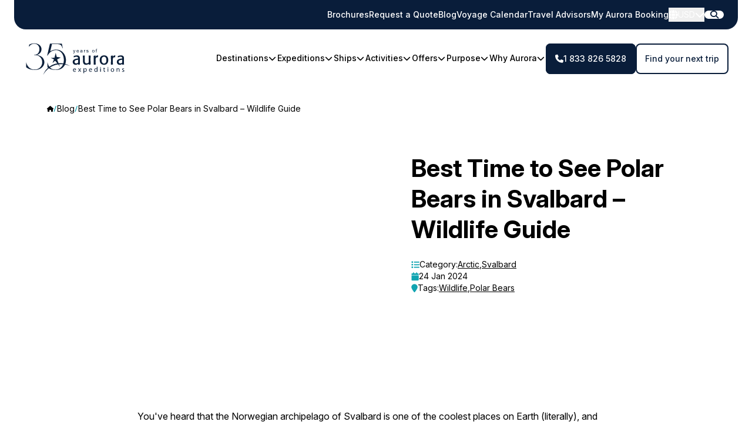

--- FILE ---
content_type: text/html; charset=utf-8
request_url: https://www.aurora-expeditions.com/blog/best-time-to-see-polar-bears-in-svalbard
body_size: 21203
content:

<!DOCTYPE html>
<html lang="en">
<head><script id='pixel-script-poptin' src='https://cdn.popt.in/pixel.js?id=9b52b3966b348' async='true' data-snippet-id="8"></script>
    <meta charset="UTF-8">
    <meta name="viewport" content="width=device-width, initial-scale=1.0">
    <link rel="canonical" href="https://www.aurora-expeditions.com/blog/best-time-to-see-polar-bears-in-svalbard">
    
    <!-- Fonts and icons -->
    <link rel="preconnect" href="https://fonts.googleapis.com">
    <link rel="preconnect" href="https://fonts.gstatic.com" crossorigin>
    
        <!-- Favicon and meta theme -->
        <link rel="icon" type="image/png" href="/favicon-48x48.png" sizes="48x48" />
        <link rel="icon" type="image/svg+xml" href="/favicon.svg" />
        <link rel="shortcut icon" href="/favicon.ico" />
        <link rel="apple-touch-icon" sizes="180x180" href="/apple-touch-icon.png" />
        <meta name="apple-mobile-web-app-title" content="Aurora Expeditions" />
        <link rel="manifest" href="/site.webmanifest" />
        <link href="https://fonts.googleapis.com/css2?family=Inter:ital,opsz,wght@0,14..32,100..900;1,14..32,100..900&family=Libre+Baskerville:ital@1&display=swap" rel="stylesheet">
    
    <!-- fontawesome -->
    <script src="https://kit.fontawesome.com/0f90329d92.js" crossorigin="anonymous"></script>
    
    <script src="/scripts/astro.js?v=0.168.0"></script>

    <link rel="stylesheet" href="/assets/bundle.css?v=0.168.0">
    
    


<title>Best Time to See Polar Bears in Svalbard &#x2013; Wildlife Guide&#x202F; - Aurora Expeditions</title>
<meta name="description" content="Discover the best time to see polar bears in Svalbard and plan an unforgettable wildlife adventure. Explore peak months, safety guidelines &amp; more.">
<meta property="og:title" content="Best Time to See Polar Bears in Svalbard &#x2013; Wildlife Guide&#x202F;">
<meta property="og:description" content="Discover the best time to see polar bears in Svalbard and plan an unforgettable wildlife adventure. Explore peak months, safety guidelines &amp; more.">
<meta property="og:image" content="https://www.aurora-expeditions.com:443/getContentAsset/04c99ca0-f7db-418c-9d85-ff02544f22ce/8e265d97-ee24-47b6-a823-0d8b4ca7c908/Polar-Bear-Raudfjorden-Svalbard-Michael-Baynes-1.jpg?language=en">

        <link rel="alternate" hreflang="x-default" href="/blog/best-time-to-see-polar-bears-in-svalbard" />
    <link rel="alternate" hreflang="en-US" href="/blog/best-time-to-see-polar-bears-in-svalbard" />
    <link rel="alternate" hreflang="en-AU" href="/au/blog/best-time-to-see-polar-bears-in-svalbard" />
    <link rel="alternate" hreflang="en-NZ" href="/nz/blog/best-time-to-see-polar-bears-in-svalbard" />
    <link rel="alternate" hreflang="en-CA" href="/ca/blog/best-time-to-see-polar-bears-in-svalbard" />
    <link rel="alternate" hreflang="en-EU" href="/eu/blog/best-time-to-see-polar-bears-in-svalbard" />
 
    
    
<script type="text/javascript" src="" async></script><script type="text/javascript">window['kxt']=window['kxt']||function(){(window['kxt'].q=window['kxt'].q||[]).push(arguments)};</script>

<script
  type="text/javascript"
  src="https://app.termly.io/resource-blocker/3fe4650f-c4cc-4f02-92dc-95d05ab1939d?autoBlock=on">
</script>

<script>
    (function (w, d, s, l, i) {
        w[l] = w[l] || [];
        w[l].push({
            'gtm.start':
                new Date().getTime(),
            event: 'gtm.js'
        });
        var f = d.getElementsByTagName(s)[0],
            j = d.createElement(s),
            dl = l != 'dataLayer' ? '&l=' + l : '';
        j.async = true;
        j.src =
            'https://www.googletagmanager.com/gtm.js?id=' + i + dl;
        var n = d.querySelector('[nonce]');
        n && j.setAttribute('nonce', n.nonce || n.getAttribute('nonce'));
        f.parentNode.insertBefore(j, f);
    })(window, document, 'script', 'dataLayer','GTM-TJF93T3');
</script>

<script>
 
  function setPhoneConversionNumber()
  {
     window.dataLayer = window.dataLayer || [];
  function gtag(){dataLayer.push(arguments);}
    gtag('config', 'AW-11070035627/PKViCNrbwIAbEKutzZ4p', {
    'phone_conversion_number': '1 833 826 5828'
  });
  }
    // Run once the DOM is ready (form included)
  document.addEventListener("DOMContentLoaded", setPhoneConversionNumber);

</script>

<script>
  const MEASUREMENT_ID = "G-867630"; // your GA4 ID

  function setIf(fieldName, val) {
    const el = document.querySelector('[name="'+fieldName+'"],#'+fieldName);
    if (el && val) el.value = String(val);
  }

  function populateGa4Ids() {
    try {
      window.dataLayer = window.dataLayer || [];
      function gtag(){ dataLayer.push(arguments); }

      // GA4 Client ID
      gtag('get', MEASUREMENT_ID, 'client_id', function (cid) {
        setIf('ga_client_id', cid);
      });

      // GA4 Session ID
      gtag('get', MEASUREMENT_ID, 'session_id', function (sid) {
        setIf('ga_session_id', sid);
      });
    } catch (e) {
      console.warn("GA4 IDs not available", e);
    }
  }

  // Run once the DOM is ready (form included)
  document.addEventListener("DOMContentLoaded", populateGa4Ids);

  // Also refresh before form submission (safety net)
  document.addEventListener("submit", populateGa4Ids, true);
</script>

<!-- TrustBox script -->
<script type="text/javascript" src="//widget.trustpilot.com/bootstrap/v5/tp.widget.bootstrap.min.js" async></script>
<!-- End TrustBox script -->


    <link href="/_content/Kentico.Content.Web.Rcl/Content/Bundles/Public/systemPageComponents.min.css" rel="stylesheet" />


    <script type="text/javascript" src="" async></script><script type="text/javascript">window['kxt']=window['kxt']||function(){(window['kxt'].q=window['kxt'].q||[]).push(arguments)};</script>
</head>


<body class="">
    
<noscript>
     <iframe src='https://www.googletagmanager.com/ns.html?id=GTM-TJF93T3'
             height='0'
             width='0'
             style='display:none;visibility:hidden'
             title='GTMNoScript'>
     </iframe>
 </noscript>

    <astro-island uid="Z4W1z9" component-url="/scripts/Lazysizes.js?v=0.168.0" component-export="default" renderer-url="/scripts/client.js?v=0.168.0" props="{}" ssr="" client="only" opts="{&quot;name&quot;:&quot;Lazysizes&quot;,&quot;value&quot;:&quot;vue&quot;}"></astro-island>
    <astro-island uid="1a3PxS" component-url="/scripts/ScrollTracker.js?v=0.168.0" component-export="default" renderer-url="/scripts/client.js?v=0.168.0" props="{}" ssr="" client="only" opts="{&quot;name&quot;:&quot;ScrollTracker&quot;,&quot;value&quot;:&quot;vue&quot;}"></astro-island>
    <astro-island uid="ZU9o8h" component-url="/scripts/Parallax.js?v=0.168.0" component-export="default" renderer-url="/scripts/client.js?v=0.168.0" props="{}" ssr="" client="only" opts="{&quot;name&quot;:&quot;Parallax&quot;,&quot;value&quot;:&quot;vue&quot;}"></astro-island>
    <astro-island uid="1TaupR" component-url="/scripts/UtcTime.js?v=0.168.0" component-export="default" renderer-url="/scripts/client.js?v=0.168.0" props="{}" ssr="" client="only" opts="{&quot;name&quot;:&quot;UtcTime&quot;,&quot;value&quot;:&quot;vue&quot;}"></astro-island>
        
    <div class="layout layout-main ">
        

<header class="sticky top-0 inset-x-0 h-[150px] z-[1000] transition-all duration-500 hover:bg-white [.scrolled_&]:bg-white [.scrolled_&]:shadow-lg [.scroll-down_&]:translate-y-[-50px]">
    <div class="wrapper">
        <div class="top-bar bg-primary text-white h-[50px] rounded-b-[20px] -mx-2 md:-mx-6 megamin:-mx-14 flex items-center justify-between px-6 relative z-[1000]">
            <div>

            </div>
            <div class="flex items-center gap-6">
                    <a href="/brochures" target="self" class="hidden megamin:inline font-medium text-white text-sm hover:underline transition-colors duration-300">Brochures</a>
                    <a href="/request-a-quote" target="self" class="hidden megamin:inline font-medium text-white text-sm hover:underline transition-colors duration-300">Request a Quote</a>
                    <a href="/blog" target="self" class="hidden megamin:inline font-medium text-white text-sm hover:underline transition-colors duration-300">Blog</a>
                    <a href="/us-voyage-calendar" target="_blank" class="hidden megamin:inline font-medium text-white text-sm hover:underline transition-colors duration-300">Voyage Calendar</a>
                    <a href="/travel-advisors" target="self" class="hidden megamin:inline font-medium text-white text-sm hover:underline transition-colors duration-300">Travel Advisors</a>
                    <a href="https://aurora-expeditions.my.site.com/myportal/s/login/" target="_blank" class="hidden megamin:inline font-medium text-white text-sm hover:underline transition-colors duration-300">My Aurora Booking</a>
                
                    
<div class="region-select h-[50px] relative group flex items-center">
        <button class="flex items-center gap-2 text-sm">

                <i class="fas fa-globe text-base"></i>
USD                <i class="fas fa-chevron-down text-base group-hover:rotate-180 transition-all duration-300"></i>
        </button>
        <div class="submenu bg-white p-4 absolute left-0 rounded-b-2xl  whitespace-nowrap top-[50px] invisible opacity-0 transition-all duration-200 pointer-events-none delay-150 group-hover:pointer-events-auto group-hover:opacity-100 group-hover:visible group-hover:delay-0">
                    <a href="/au/blog/best-time-to-see-polar-bears-in-svalbard" class="block px-4 hover:no-underline text-body relative leading-tight font-normal cursor-pointer transition-all duration-200 border-b border-primary/10 last:border-none py-4 hover:border-transparent [.menu-secondary-active_&]:shadow-[inset_0_-3px_0_0_rgba(16,164,177,1)] hover:shadow-[inset_0_-3px_0_0_rgba(16,164,177,1)]">
                        AUD
                    </a>
                    <a href="//www.aexpeditions.co.uk/blog/best-time-to-see-polar-bears-in-svalbard" class="block px-4 hover:no-underline text-body relative leading-tight font-normal cursor-pointer transition-all duration-200 border-b border-primary/10 last:border-none py-4 hover:border-transparent [.menu-secondary-active_&]:shadow-[inset_0_-3px_0_0_rgba(16,164,177,1)] hover:shadow-[inset_0_-3px_0_0_rgba(16,164,177,1)]">
                        GBP
                    </a>
                    <a href="/nz/blog/best-time-to-see-polar-bears-in-svalbard" class="block px-4 hover:no-underline text-body relative leading-tight font-normal cursor-pointer transition-all duration-200 border-b border-primary/10 last:border-none py-4 hover:border-transparent [.menu-secondary-active_&]:shadow-[inset_0_-3px_0_0_rgba(16,164,177,1)] hover:shadow-[inset_0_-3px_0_0_rgba(16,164,177,1)]">
                        NZD
                    </a>
                    <a href="/ca/blog/best-time-to-see-polar-bears-in-svalbard" class="block px-4 hover:no-underline text-body relative leading-tight font-normal cursor-pointer transition-all duration-200 border-b border-primary/10 last:border-none py-4 hover:border-transparent [.menu-secondary-active_&]:shadow-[inset_0_-3px_0_0_rgba(16,164,177,1)] hover:shadow-[inset_0_-3px_0_0_rgba(16,164,177,1)]">
                        CAD
                    </a>
                    <a href="/eu/blog/best-time-to-see-polar-bears-in-svalbard" class="block px-4 hover:no-underline text-body relative leading-tight font-normal cursor-pointer transition-all duration-200 border-b border-primary/10 last:border-none py-4 hover:border-transparent [.menu-secondary-active_&]:shadow-[inset_0_-3px_0_0_rgba(16,164,177,1)] hover:shadow-[inset_0_-3px_0_0_rgba(16,164,177,1)]">
                        EUR
                    </a>
        </div>
</div>

                
                <a href="/search-result" class=" text-[20px] text-white transition-colors hover:no-underline megamin:bg-white megamin:rounded-full megamin:aspect-square megamin:text-primary megamin:w-[33px] megamin:text-sm flex items-center justify-center hover:bg-teal hover:text-white">
                    <i class="fa-solid fa-search"></i>
                </a>
                
                <astro-island component-url="/scripts/MenuButton.js?v=0.168.0"
                    component-export="default"
                              renderer-url="/scripts/client.js?v=v0.0?v=0.168.0"
                    props="{&quot;class&quot;:[0,&quot;megamin:hidden&quot;]}"
                    ssr
                    client="only"
                    opts="{&quot;name&quot;:&quot;MenuButton&quot;,&quot;value&quot;:&quot;vue&quot;}"
                    await-children>
                    <template data-astro-template>
                        <button type="button" class="text-[20px] text-white transition-colors">
                            <i class="fa-solid fa-bars"></i>
                        </button>
                    </template>
                </astro-island>
                
            </div>
        </div>

        <div class="main-bar h-[100px] md:-mx-3 megamin:-mx-10 flex items-center justify-between gap-4">
            <a href="/" class="block">
                    <img src="/images/footer-aurora-logo.svg" style="height: 57px;" />
            </a>

            <a href="tel:1 833 826 5828" class="btn btn-primary megamin:hidden">
                <i class="fa-solid fa-phone"></i>
                Call to book
            </a>

            <nav class="hidden megamin:flex text-sm h-full">

                <ul class="flex gap-4">

                            
    <li>
        <div class="menu-group group h-full flex items-center">

                <a href="/destination" class="menu-item group-hover:border-teal transition-colors duration-300 relative py-2 flex items-center gap-2 cursor-pointer border-b-2 border-transparent">
                    <div class="relative">
                        Destinations

                    </div>
                        <div class="chevron [.menu-item-active_&]:hidden w-[15px]"><i class="fa-solid fa-chevron-down text-[13px] group-hover:rotate-180 transition-transform duration-300"></i></div>
                </a>

                <div class="submenu bg-white p-4 absolute left-0 rounded-b-2xl  whitespace-nowrap top-[100px] invisible opacity-0 transition-all duration-200 pointer-events-none delay-150 group-hover:pointer-events-auto group-hover:opacity-100 group-hover:visible group-hover:delay-0">

                        <div class="menu-secondary relative group/secondary border-b border-primary/10 last:border-none hover:border-transparent hover:shadow-[inset_0_-3px_0_0_rgba(16,164,177,1)]">
                                <a href="/destination/antarctica-cruises" class="block hover:no-underline text-body relative leading-tight font-normal cursor-pointer transition-all duration-200 border-b border-primary/10 last:border-none py-4 hover:border-transparent [.menu-secondary-active_&]:shadow-[inset_0_-3px_0_0_rgba(16,164,177,1)] hover:shadow-[inset_0_-3px_0_0_rgba(16,164,177,1)] pr-[30px] border-primary/10">
                                    Antarctica
                                </a>
                                <!-- Tertiary level -->
                                <div class="absolute left-full -top-4 ml-2 group-hover/secondary:ml-0 bg-white p-4 rounded-2xl invisible opacity-0 transition-all duration-200 pointer-events-none group-hover/secondary:pointer-events-auto group-hover/secondary:opacity-100 group-hover/secondary:visible">
                                        <div class="menu-tertiary relative group/secondary border-b border-primary/10 last:border-none hover:border-transparent hover:shadow-[inset_0_-3px_0_0_rgba(16,164,177,1)] border-primary/10">
                                            <a href="/destination/antarctic-peninsula" class="block hover:no-underline text-body relative leading-tight font-normal cursor-pointer transition-all duration-200 py-4 pr-[30px]">Antarctic Peninsula</a>
                                        </div>
                                        <div class="menu-tertiary relative group/secondary border-b border-primary/10 last:border-none hover:border-transparent hover:shadow-[inset_0_-3px_0_0_rgba(16,164,177,1)] border-primary/10">
                                            <a href="/destination/falkland-malvinas" class="block hover:no-underline text-body relative leading-tight font-normal cursor-pointer transition-all duration-200 py-4 pr-[30px]">Falkland~Malvinas Islands</a>
                                        </div>
                                        <div class="menu-tertiary relative group/secondary border-b border-primary/10 last:border-none hover:border-transparent hover:shadow-[inset_0_-3px_0_0_rgba(16,164,177,1)] border-primary/10">
                                            <a href="/destination/south-georgia" class="block hover:no-underline text-body relative leading-tight font-normal cursor-pointer transition-all duration-200 py-4 pr-[30px]">South Georgia</a>
                                        </div>
                                        <div class="menu-tertiary relative group/secondary border-b border-primary/10 last:border-none hover:border-transparent hover:shadow-[inset_0_-3px_0_0_rgba(16,164,177,1)] border-primary/10">
                                            <a href="/destination/antarctic-circle" class="block hover:no-underline text-body relative leading-tight font-normal cursor-pointer transition-all duration-200 py-4 pr-[30px]">Antarctic Circle</a>
                                        </div>
                                        <div class="menu-tertiary relative group/secondary border-b border-primary/10 last:border-none hover:border-transparent hover:shadow-[inset_0_-3px_0_0_rgba(16,164,177,1)] border-primary/10">
                                            <a href="/destination/weddell-sea" class="block hover:no-underline text-body relative leading-tight font-normal cursor-pointer transition-all duration-200 py-4 pr-[30px]">Weddell Sea</a>
                                        </div>
                                        <div class="menu-tertiary relative group/secondary border-b border-primary/10 last:border-none hover:border-transparent hover:shadow-[inset_0_-3px_0_0_rgba(16,164,177,1)] border-primary/10">
                                            <a href="/destination/ross-sea-east-antarctica" class="block hover:no-underline text-body relative leading-tight font-normal cursor-pointer transition-all duration-200 py-4 pr-[30px]">Ross Sea &amp; East Antarctica</a>
                                        </div>
                                        <div class="menu-tertiary relative group/secondary border-b border-primary/10 last:border-none hover:border-transparent hover:shadow-[inset_0_-3px_0_0_rgba(16,164,177,1)] border-primary/10">
                                            <a href="/destination/anz-subantarctic-islands" class="block hover:no-underline text-body relative leading-tight font-normal cursor-pointer transition-all duration-200 py-4 pr-[30px]">Subantarctic Islands</a>
                                        </div>
                                </div>
                        </div>
                        <div class="menu-secondary relative group/secondary border-b border-primary/10 last:border-none hover:border-transparent hover:shadow-[inset_0_-3px_0_0_rgba(16,164,177,1)]">
                                <a href="/destination/arctic-cruises" class="block hover:no-underline text-body relative leading-tight font-normal cursor-pointer transition-all duration-200 border-b border-primary/10 last:border-none py-4 hover:border-transparent [.menu-secondary-active_&]:shadow-[inset_0_-3px_0_0_rgba(16,164,177,1)] hover:shadow-[inset_0_-3px_0_0_rgba(16,164,177,1)] pr-[30px] border-primary/10">
                                    The Arctic
                                </a>
                                <!-- Tertiary level -->
                                <div class="absolute left-full -top-4 ml-2 group-hover/secondary:ml-0 bg-white p-4 rounded-2xl invisible opacity-0 transition-all duration-200 pointer-events-none group-hover/secondary:pointer-events-auto group-hover/secondary:opacity-100 group-hover/secondary:visible">
                                        <div class="menu-tertiary relative group/secondary border-b border-primary/10 last:border-none hover:border-transparent hover:shadow-[inset_0_-3px_0_0_rgba(16,164,177,1)] border-primary/10">
                                            <a href="/destination/svalbard" class="block hover:no-underline text-body relative leading-tight font-normal cursor-pointer transition-all duration-200 py-4 pr-[30px]">Svalbard</a>
                                        </div>
                                        <div class="menu-tertiary relative group/secondary border-b border-primary/10 last:border-none hover:border-transparent hover:shadow-[inset_0_-3px_0_0_rgba(16,164,177,1)] border-primary/10">
                                            <a href="/destination/norway" class="block hover:no-underline text-body relative leading-tight font-normal cursor-pointer transition-all duration-200 py-4 pr-[30px]">Norway</a>
                                        </div>
                                        <div class="menu-tertiary relative group/secondary border-b border-primary/10 last:border-none hover:border-transparent hover:shadow-[inset_0_-3px_0_0_rgba(16,164,177,1)] border-primary/10">
                                            <a href="/destination/iceland" class="block hover:no-underline text-body relative leading-tight font-normal cursor-pointer transition-all duration-200 py-4 pr-[30px]">Iceland</a>
                                        </div>
                                        <div class="menu-tertiary relative group/secondary border-b border-primary/10 last:border-none hover:border-transparent hover:shadow-[inset_0_-3px_0_0_rgba(16,164,177,1)] border-primary/10">
                                            <a href="/destination/greenland" class="block hover:no-underline text-body relative leading-tight font-normal cursor-pointer transition-all duration-200 py-4 pr-[30px]">Greenland</a>
                                        </div>
                                        <div class="menu-tertiary relative group/secondary border-b border-primary/10 last:border-none hover:border-transparent hover:shadow-[inset_0_-3px_0_0_rgba(16,164,177,1)] border-primary/10">
                                            <a href="/destination/northwest-passage" class="block hover:no-underline text-body relative leading-tight font-normal cursor-pointer transition-all duration-200 py-4 pr-[30px]">Northwest Passage</a>
                                        </div>
                                </div>
                        </div>
                        <div class="menu-secondary relative group/secondary border-b border-primary/10 last:border-none hover:border-transparent hover:shadow-[inset_0_-3px_0_0_rgba(16,164,177,1)]">
                                <a href="/destination/europe" class="block hover:no-underline text-body relative leading-tight font-normal cursor-pointer transition-all duration-200 border-b border-primary/10 last:border-none py-4 hover:border-transparent [.menu-secondary-active_&]:shadow-[inset_0_-3px_0_0_rgba(16,164,177,1)] hover:shadow-[inset_0_-3px_0_0_rgba(16,164,177,1)] pr-[30px] border-primary/10">
                                    Europe
                                </a>
                                <!-- Tertiary level -->
                                <div class="absolute left-full -top-4 ml-2 group-hover/secondary:ml-0 bg-white p-4 rounded-2xl invisible opacity-0 transition-all duration-200 pointer-events-none group-hover/secondary:pointer-events-auto group-hover/secondary:opacity-100 group-hover/secondary:visible">
                                        <div class="menu-tertiary relative group/secondary border-b border-primary/10 last:border-none hover:border-transparent hover:shadow-[inset_0_-3px_0_0_rgba(16,164,177,1)] border-primary/10">
                                            <a href="/destination/atlantic-coast" class="block hover:no-underline text-body relative leading-tight font-normal cursor-pointer transition-all duration-200 py-4 pr-[30px]">Atlantic Coast</a>
                                        </div>
                                        <div class="menu-tertiary relative group/secondary border-b border-primary/10 last:border-none hover:border-transparent hover:shadow-[inset_0_-3px_0_0_rgba(16,164,177,1)] border-primary/10">
                                            <a href="/destination/mediterranean" class="block hover:no-underline text-body relative leading-tight font-normal cursor-pointer transition-all duration-200 py-4 pr-[30px]">The Mediterranean</a>
                                        </div>
                                        <div class="menu-tertiary relative group/secondary border-b border-primary/10 last:border-none hover:border-transparent hover:shadow-[inset_0_-3px_0_0_rgba(16,164,177,1)] border-primary/10">
                                            <a href="/destination/scotland" class="block hover:no-underline text-body relative leading-tight font-normal cursor-pointer transition-all duration-200 py-4 pr-[30px]">Scotland</a>
                                        </div>
                                        <div class="menu-tertiary relative group/secondary border-b border-primary/10 last:border-none hover:border-transparent hover:shadow-[inset_0_-3px_0_0_rgba(16,164,177,1)] border-primary/10">
                                            <a href="/destination/british-isles-ireland" class="block hover:no-underline text-body relative leading-tight font-normal cursor-pointer transition-all duration-200 py-4 pr-[30px]">British Isles &amp; Ireland</a>
                                        </div>
                                </div>
                        </div>
                        <div class="menu-secondary relative group/secondary border-b border-primary/10 last:border-none hover:border-transparent hover:shadow-[inset_0_-3px_0_0_rgba(16,164,177,1)]">
                                <a href="/destination/oceania-asia" class="block hover:no-underline text-body relative leading-tight font-normal cursor-pointer transition-all duration-200 border-b border-primary/10 last:border-none py-4 hover:border-transparent [.menu-secondary-active_&]:shadow-[inset_0_-3px_0_0_rgba(16,164,177,1)] hover:shadow-[inset_0_-3px_0_0_rgba(16,164,177,1)] pr-[30px] border-primary/10">
                                    Oceania &amp; Asia
                                </a>
                                <!-- Tertiary level -->
                                <div class="absolute left-full -top-4 ml-2 group-hover/secondary:ml-0 bg-white p-4 rounded-2xl invisible opacity-0 transition-all duration-200 pointer-events-none group-hover/secondary:pointer-events-auto group-hover/secondary:opacity-100 group-hover/secondary:visible">
                                        <div class="menu-tertiary relative group/secondary border-b border-primary/10 last:border-none hover:border-transparent hover:shadow-[inset_0_-3px_0_0_rgba(16,164,177,1)] border-primary/10">
                                            <a href="/destination/indonesia-borneo" class="block hover:no-underline text-body relative leading-tight font-normal cursor-pointer transition-all duration-200 py-4 pr-[30px]">Indonesia &amp; Borneo</a>
                                        </div>
                                </div>
                        </div>
                        <div class="menu-secondary relative group/secondary border-b border-primary/10 last:border-none hover:border-transparent hover:shadow-[inset_0_-3px_0_0_rgba(16,164,177,1)]">
                                <a href="/destination/americas" class="block hover:no-underline text-body relative leading-tight font-normal cursor-pointer transition-all duration-200 border-b border-primary/10 last:border-none py-4 hover:border-transparent [.menu-secondary-active_&]:shadow-[inset_0_-3px_0_0_rgba(16,164,177,1)] hover:shadow-[inset_0_-3px_0_0_rgba(16,164,177,1)] pr-[30px] border-primary/10">
                                    The Americas
                                </a>
                                <!-- Tertiary level -->
                                <div class="absolute left-full -top-4 ml-2 group-hover/secondary:ml-0 bg-white p-4 rounded-2xl invisible opacity-0 transition-all duration-200 pointer-events-none group-hover/secondary:pointer-events-auto group-hover/secondary:opacity-100 group-hover/secondary:visible">
                                        <div class="menu-tertiary relative group/secondary border-b border-primary/10 last:border-none hover:border-transparent hover:shadow-[inset_0_-3px_0_0_rgba(16,164,177,1)] border-primary/10">
                                            <a href="/destination/costa-rica" class="block hover:no-underline text-body relative leading-tight font-normal cursor-pointer transition-all duration-200 py-4 pr-[30px]">Costa Rica</a>
                                        </div>
                                        <div class="menu-tertiary relative group/secondary border-b border-primary/10 last:border-none hover:border-transparent hover:shadow-[inset_0_-3px_0_0_rgba(16,164,177,1)] border-primary/10">
                                            <a href="/destination/patagonia" class="block hover:no-underline text-body relative leading-tight font-normal cursor-pointer transition-all duration-200 py-4 pr-[30px]">Patagonia</a>
                                        </div>
                                        <div class="menu-tertiary relative group/secondary border-b border-primary/10 last:border-none hover:border-transparent hover:shadow-[inset_0_-3px_0_0_rgba(16,164,177,1)] border-primary/10">
                                            <a href="/destination/panama" class="block hover:no-underline text-body relative leading-tight font-normal cursor-pointer transition-all duration-200 py-4 pr-[30px]">Panama</a>
                                        </div>
                                </div>
                        </div>
                </div>
        </div>
    </li>

                            
    <li>
        <div class="menu-group group h-full flex items-center">

                <a href="/expedition-types" class="menu-item group-hover:border-teal transition-colors duration-300 relative py-2 flex items-center gap-2 cursor-pointer border-b-2 border-transparent">
                    <div class="relative">
                        Expeditions

                    </div>
                        <div class="chevron [.menu-item-active_&]:hidden w-[15px]"><i class="fa-solid fa-chevron-down text-[13px] group-hover:rotate-180 transition-transform duration-300"></i></div>
                </a>

                <div class="submenu bg-white p-4 absolute left-0 rounded-b-2xl  whitespace-nowrap top-[100px] invisible opacity-0 transition-all duration-200 pointer-events-none delay-150 group-hover:pointer-events-auto group-hover:opacity-100 group-hover:visible group-hover:delay-0">

                        <div class="menu-secondary relative group/secondary border-b border-primary/10 last:border-none hover:border-transparent hover:shadow-[inset_0_-3px_0_0_rgba(16,164,177,1)]">
                                <a href="/expedition-types/polar-expeditions" class="block hover:no-underline text-body relative leading-tight font-normal cursor-pointer transition-all duration-200 border-b border-primary/10 last:border-none py-4 hover:border-transparent [.menu-secondary-active_&]:shadow-[inset_0_-3px_0_0_rgba(16,164,177,1)] hover:shadow-[inset_0_-3px_0_0_rgba(16,164,177,1)] pr-[30px] border-primary/10">
                                    Polar Expeditions
                                </a>
                        </div>
                        <div class="menu-secondary relative group/secondary border-b border-primary/10 last:border-none hover:border-transparent hover:shadow-[inset_0_-3px_0_0_rgba(16,164,177,1)]">
                                <a href="/expedition-types/discovery-expeditions" class="block hover:no-underline text-body relative leading-tight font-normal cursor-pointer transition-all duration-200 border-b border-primary/10 last:border-none py-4 hover:border-transparent [.menu-secondary-active_&]:shadow-[inset_0_-3px_0_0_rgba(16,164,177,1)] hover:shadow-[inset_0_-3px_0_0_rgba(16,164,177,1)] pr-[30px] border-primary/10">
                                    Discovery Expeditions
                                </a>
                        </div>
                        <div class="menu-secondary relative group/secondary border-b border-primary/10 last:border-none hover:border-transparent hover:shadow-[inset_0_-3px_0_0_rgba(16,164,177,1)]">
                                <a href="/expedition-types/small-ship-cruises" class="block hover:no-underline text-body relative leading-tight font-normal cursor-pointer transition-all duration-200 border-b border-primary/10 last:border-none py-4 hover:border-transparent [.menu-secondary-active_&]:shadow-[inset_0_-3px_0_0_rgba(16,164,177,1)] hover:shadow-[inset_0_-3px_0_0_rgba(16,164,177,1)] pr-[30px] border-primary/10">
                                    Small Ship Cruises
                                </a>
                        </div>
                        <div class="menu-secondary relative group/secondary border-b border-primary/10 last:border-none hover:border-transparent hover:shadow-[inset_0_-3px_0_0_rgba(16,164,177,1)]">
                                <a href="/expedition-types/special-edition-expeditions" class="block hover:no-underline text-body relative leading-tight font-normal cursor-pointer transition-all duration-200 border-b border-primary/10 last:border-none py-4 hover:border-transparent [.menu-secondary-active_&]:shadow-[inset_0_-3px_0_0_rgba(16,164,177,1)] hover:shadow-[inset_0_-3px_0_0_rgba(16,164,177,1)] pr-[30px] border-primary/10">
                                    Special Expeditions
                                </a>
                                <!-- Tertiary level -->
                                <div class="absolute left-full -top-4 ml-2 group-hover/secondary:ml-0 bg-white p-4 rounded-2xl invisible opacity-0 transition-all duration-200 pointer-events-none group-hover/secondary:pointer-events-auto group-hover/secondary:opacity-100 group-hover/secondary:visible">
                                        <div class="menu-tertiary relative group/secondary border-b border-primary/10 last:border-none hover:border-transparent hover:shadow-[inset_0_-3px_0_0_rgba(16,164,177,1)] border-primary/10">
                                            <a href="/expedition/antarctica-active" class="block hover:no-underline text-body relative leading-tight font-normal cursor-pointer transition-all duration-200 py-4 pr-[30px]"> All-inclusive Activity Expeditions</a>
                                        </div>
                                        <div class="menu-tertiary relative group/secondary border-b border-primary/10 last:border-none hover:border-transparent hover:shadow-[inset_0_-3px_0_0_rgba(16,164,177,1)] border-primary/10">
                                            <a href="/expedition-types/special-edition-expeditions/culinary-voyages" class="block hover:no-underline text-body relative leading-tight font-normal cursor-pointer transition-all duration-200 py-4 pr-[30px]">Culinary Voyages</a>
                                        </div>
                                        <div class="menu-tertiary relative group/secondary border-b border-primary/10 last:border-none hover:border-transparent hover:shadow-[inset_0_-3px_0_0_rgba(16,164,177,1)] border-primary/10">
                                            <a href="/expedition-types/special-edition-expeditions/photography-expeditions" class="block hover:no-underline text-body relative leading-tight font-normal cursor-pointer transition-all duration-200 py-4 pr-[30px]">Photography Expeditions</a>
                                        </div>
                                        <div class="menu-tertiary relative group/secondary border-b border-primary/10 last:border-none hover:border-transparent hover:shadow-[inset_0_-3px_0_0_rgba(16,164,177,1)] border-primary/10">
                                            <a href="/expedition-types/special-edition-expeditions/new-scientist-discovery-tours" class="block hover:no-underline text-body relative leading-tight font-normal cursor-pointer transition-all duration-200 py-4 pr-[30px]"> New Scientist Discovery Tours</a>
                                        </div>
                                        <div class="menu-tertiary relative group/secondary border-b border-primary/10 last:border-none hover:border-transparent hover:shadow-[inset_0_-3px_0_0_rgba(16,164,177,1)] border-primary/10">
                                            <a href="/expedition-types/special-edition-expeditions/womens-only-expeditions" class="block hover:no-underline text-body relative leading-tight font-normal cursor-pointer transition-all duration-200 py-4 pr-[30px]"> Women&#x2019;s-Only Expeditions</a>
                                        </div>
                                        <div class="menu-tertiary relative group/secondary border-b border-primary/10 last:border-none hover:border-transparent hover:shadow-[inset_0_-3px_0_0_rgba(16,164,177,1)] border-primary/10">
                                            <a href="/expedition/jewels-of-the-arctic-solar-eclipse" class="block hover:no-underline text-body relative leading-tight font-normal cursor-pointer transition-all duration-200 py-4 pr-[30px]"> Greenland Solar Eclipse Expedition</a>
                                        </div>
                                        <div class="menu-tertiary relative group/secondary border-b border-primary/10 last:border-none hover:border-transparent hover:shadow-[inset_0_-3px_0_0_rgba(16,164,177,1)] border-primary/10">
                                            <a href="/expedition-types/special-edition-expeditions/northern-lights-expeditions" class="block hover:no-underline text-body relative leading-tight font-normal cursor-pointer transition-all duration-200 py-4 pr-[30px]">Northern Lights Voyages</a>
                                        </div>
                                        <div class="menu-tertiary relative group/secondary border-b border-primary/10 last:border-none hover:border-transparent hover:shadow-[inset_0_-3px_0_0_rgba(16,164,177,1)] border-primary/10">
                                            <a href="/expedition/spirit-of-antarctica-whale-migration" class="block hover:no-underline text-body relative leading-tight font-normal cursor-pointer transition-all duration-200 py-4 pr-[30px]">Antarctica Whale Migration Voyage</a>
                                        </div>
                                </div>
                        </div>
                        <div class="menu-secondary relative group/secondary border-b border-primary/10 last:border-none hover:border-transparent hover:shadow-[inset_0_-3px_0_0_rgba(16,164,177,1)]">
                                <a href="/expedition-types/extension-tours" class="block hover:no-underline text-body relative leading-tight font-normal cursor-pointer transition-all duration-200 border-b border-primary/10 last:border-none py-4 hover:border-transparent [.menu-secondary-active_&]:shadow-[inset_0_-3px_0_0_rgba(16,164,177,1)] hover:shadow-[inset_0_-3px_0_0_rgba(16,164,177,1)] pr-[30px] border-primary/10">
                                    Extension Tours
                                </a>
                        </div>
                        <div class="menu-secondary relative group/secondary border-b border-primary/10 last:border-none hover:border-transparent hover:shadow-[inset_0_-3px_0_0_rgba(16,164,177,1)]">
                                <a href="/fly-the-drake" class="block hover:no-underline text-body relative leading-tight font-normal cursor-pointer transition-all duration-200 border-b border-primary/10 last:border-none py-4 hover:border-transparent [.menu-secondary-active_&]:shadow-[inset_0_-3px_0_0_rgba(16,164,177,1)] hover:shadow-[inset_0_-3px_0_0_rgba(16,164,177,1)] pr-[30px] border-primary/10">
                                    Fly Voyages
                                </a>
                        </div>
                </div>
        </div>
    </li>

                            
    <li>
        <div class="menu-group group h-full flex items-center">

                <div class="menu-item group-hover:border-teal transition-colors duration-300 relative py-2 flex items-center gap-2 cursor-pointer border-b-2 border-transparent">
                    <div class="relative">
                        Ships
                    </div>

                        <div class="chevron [.menu-item-active_&]:hidden w-[15px]"><i class="fa-solid fa-chevron-down text-[13px] group-hover:rotate-180 transition-transform duration-300"></i></div>
                </div>

                <div class="submenu bg-white p-4 absolute left-0 rounded-b-2xl  whitespace-nowrap top-[100px] invisible opacity-0 transition-all duration-200 pointer-events-none delay-150 group-hover:pointer-events-auto group-hover:opacity-100 group-hover:visible group-hover:delay-0">

                        <div class="menu-secondary relative group/secondary border-b border-primary/10 last:border-none hover:border-transparent hover:shadow-[inset_0_-3px_0_0_rgba(16,164,177,1)]">
                                <a href="/ship" class="block hover:no-underline text-body relative leading-tight font-normal cursor-pointer transition-all duration-200 border-b border-primary/10 last:border-none py-4 hover:border-transparent [.menu-secondary-active_&]:shadow-[inset_0_-3px_0_0_rgba(16,164,177,1)] hover:shadow-[inset_0_-3px_0_0_rgba(16,164,177,1)] pr-[30px] border-primary/10">
                                    Why Small Ships? 
                                </a>
                        </div>
                        <div class="menu-secondary relative group/secondary border-b border-primary/10 last:border-none hover:border-transparent hover:shadow-[inset_0_-3px_0_0_rgba(16,164,177,1)]">
                                <a href="/ship/the-x-bow" class="block hover:no-underline text-body relative leading-tight font-normal cursor-pointer transition-all duration-200 border-b border-primary/10 last:border-none py-4 hover:border-transparent [.menu-secondary-active_&]:shadow-[inset_0_-3px_0_0_rgba(16,164,177,1)] hover:shadow-[inset_0_-3px_0_0_rgba(16,164,177,1)] pr-[30px] border-primary/10">
                                    The X-Bow
                                </a>
                        </div>
                        <div class="menu-secondary relative group/secondary border-b border-primary/10 last:border-none hover:border-transparent hover:shadow-[inset_0_-3px_0_0_rgba(16,164,177,1)]">
                                <a href="/blog/ship-features" class="block hover:no-underline text-body relative leading-tight font-normal cursor-pointer transition-all duration-200 border-b border-primary/10 last:border-none py-4 hover:border-transparent [.menu-secondary-active_&]:shadow-[inset_0_-3px_0_0_rgba(16,164,177,1)] hover:shadow-[inset_0_-3px_0_0_rgba(16,164,177,1)] pr-[30px] border-primary/10">
                                    Responsible Design
                                </a>
                        </div>
                        <div class="menu-secondary relative group/secondary border-b border-primary/10 last:border-none hover:border-transparent hover:shadow-[inset_0_-3px_0_0_rgba(16,164,177,1)]">
                                <a href="/ship/greg-mortimer" class="block hover:no-underline text-body relative leading-tight font-normal cursor-pointer transition-all duration-200 border-b border-primary/10 last:border-none py-4 hover:border-transparent [.menu-secondary-active_&]:shadow-[inset_0_-3px_0_0_rgba(16,164,177,1)] hover:shadow-[inset_0_-3px_0_0_rgba(16,164,177,1)] pr-[30px] border-primary/10">
                                    The Greg Mortimer
                                </a>
                        </div>
                        <div class="menu-secondary relative group/secondary border-b border-primary/10 last:border-none hover:border-transparent hover:shadow-[inset_0_-3px_0_0_rgba(16,164,177,1)]">
                                <a href="/ship/sylvia-earle" class="block hover:no-underline text-body relative leading-tight font-normal cursor-pointer transition-all duration-200 border-b border-primary/10 last:border-none py-4 hover:border-transparent [.menu-secondary-active_&]:shadow-[inset_0_-3px_0_0_rgba(16,164,177,1)] hover:shadow-[inset_0_-3px_0_0_rgba(16,164,177,1)] pr-[30px] border-primary/10">
                                    The Sylvia Earle
                                </a>
                        </div>
                        <div class="menu-secondary relative group/secondary border-b border-primary/10 last:border-none hover:border-transparent hover:shadow-[inset_0_-3px_0_0_rgba(16,164,177,1)]">
                                <a href="/ship/douglas-mawson" class="block hover:no-underline text-body relative leading-tight font-normal cursor-pointer transition-all duration-200 border-b border-primary/10 last:border-none py-4 hover:border-transparent [.menu-secondary-active_&]:shadow-[inset_0_-3px_0_0_rgba(16,164,177,1)] hover:shadow-[inset_0_-3px_0_0_rgba(16,164,177,1)] pr-[30px] border-primary/10">
                                    The Douglas Mawson
                                </a>
                        </div>
                </div>
        </div>
    </li>

                            
    <li>
        <div class="menu-group group h-full flex items-center">

                <a href="/activities" class="menu-item group-hover:border-teal transition-colors duration-300 relative py-2 flex items-center gap-2 cursor-pointer border-b-2 border-transparent">
                    <div class="relative">
                        Activities

                    </div>
                        <div class="chevron [.menu-item-active_&]:hidden w-[15px]"><i class="fa-solid fa-chevron-down text-[13px] group-hover:rotate-180 transition-transform duration-300"></i></div>
                </a>

                <div class="submenu bg-white p-4 absolute left-0 rounded-b-2xl  whitespace-nowrap top-[100px] invisible opacity-0 transition-all duration-200 pointer-events-none delay-150 group-hover:pointer-events-auto group-hover:opacity-100 group-hover:visible group-hover:delay-0">

                        <div class="menu-secondary relative group/secondary border-b border-primary/10 last:border-none hover:border-transparent hover:shadow-[inset_0_-3px_0_0_rgba(16,164,177,1)]">
                                <a href="/activities/camping" class="block hover:no-underline text-body relative leading-tight font-normal cursor-pointer transition-all duration-200 border-b border-primary/10 last:border-none py-4 hover:border-transparent [.menu-secondary-active_&]:shadow-[inset_0_-3px_0_0_rgba(16,164,177,1)] hover:shadow-[inset_0_-3px_0_0_rgba(16,164,177,1)] pr-[30px] border-primary/10">
                                    Camping
                                </a>
                        </div>
                        <div class="menu-secondary relative group/secondary border-b border-primary/10 last:border-none hover:border-transparent hover:shadow-[inset_0_-3px_0_0_rgba(16,164,177,1)]">
                                <a href="/activities/snowshoeing" class="block hover:no-underline text-body relative leading-tight font-normal cursor-pointer transition-all duration-200 border-b border-primary/10 last:border-none py-4 hover:border-transparent [.menu-secondary-active_&]:shadow-[inset_0_-3px_0_0_rgba(16,164,177,1)] hover:shadow-[inset_0_-3px_0_0_rgba(16,164,177,1)] pr-[30px] border-primary/10">
                                    Snowshoeing
                                </a>
                        </div>
                        <div class="menu-secondary relative group/secondary border-b border-primary/10 last:border-none hover:border-transparent hover:shadow-[inset_0_-3px_0_0_rgba(16,164,177,1)]">
                                <a href="/activities/ski-snowboard" class="block hover:no-underline text-body relative leading-tight font-normal cursor-pointer transition-all duration-200 border-b border-primary/10 last:border-none py-4 hover:border-transparent [.menu-secondary-active_&]:shadow-[inset_0_-3px_0_0_rgba(16,164,177,1)] hover:shadow-[inset_0_-3px_0_0_rgba(16,164,177,1)] pr-[30px] border-primary/10">
                                    Ski &amp; Snowboard
                                </a>
                        </div>
                        <div class="menu-secondary relative group/secondary border-b border-primary/10 last:border-none hover:border-transparent hover:shadow-[inset_0_-3px_0_0_rgba(16,164,177,1)]">
                                <a href="/activities/trekking-climbing" class="block hover:no-underline text-body relative leading-tight font-normal cursor-pointer transition-all duration-200 border-b border-primary/10 last:border-none py-4 hover:border-transparent [.menu-secondary-active_&]:shadow-[inset_0_-3px_0_0_rgba(16,164,177,1)] hover:shadow-[inset_0_-3px_0_0_rgba(16,164,177,1)] pr-[30px] border-primary/10">
                                    Trek &amp; Climb
                                </a>
                                <!-- Tertiary level -->
                                <div class="absolute left-full -top-4 ml-2 group-hover/secondary:ml-0 bg-white p-4 rounded-2xl invisible opacity-0 transition-all duration-200 pointer-events-none group-hover/secondary:pointer-events-auto group-hover/secondary:opacity-100 group-hover/secondary:visible">
                                        <div class="menu-tertiary relative group/secondary border-b border-primary/10 last:border-none hover:border-transparent hover:shadow-[inset_0_-3px_0_0_rgba(16,164,177,1)] border-primary/10">
                                            <a href="/activities/trekking-climbing" class="block hover:no-underline text-body relative leading-tight font-normal cursor-pointer transition-all duration-200 py-4 pr-[30px]">Alpine Trekking &amp; Climbing</a>
                                        </div>
                                        <div class="menu-tertiary relative group/secondary border-b border-primary/10 last:border-none hover:border-transparent hover:shadow-[inset_0_-3px_0_0_rgba(16,164,177,1)] border-primary/10">
                                            <a href="/activities/shackleton-crossing" class="block hover:no-underline text-body relative leading-tight font-normal cursor-pointer transition-all duration-200 py-4 pr-[30px]">Shackleton&#x27;s Crossing</a>
                                        </div>
                                </div>
                        </div>
                        <div class="menu-secondary relative group/secondary border-b border-primary/10 last:border-none hover:border-transparent hover:shadow-[inset_0_-3px_0_0_rgba(16,164,177,1)]">
                                <a href="/activities/paddling" class="block hover:no-underline text-body relative leading-tight font-normal cursor-pointer transition-all duration-200 border-b border-primary/10 last:border-none py-4 hover:border-transparent [.menu-secondary-active_&]:shadow-[inset_0_-3px_0_0_rgba(16,164,177,1)] hover:shadow-[inset_0_-3px_0_0_rgba(16,164,177,1)] pr-[30px] border-primary/10">
                                    Kayak &amp; Paddle
                                </a>
                                <!-- Tertiary level -->
                                <div class="absolute left-full -top-4 ml-2 group-hover/secondary:ml-0 bg-white p-4 rounded-2xl invisible opacity-0 transition-all duration-200 pointer-events-none group-hover/secondary:pointer-events-auto group-hover/secondary:opacity-100 group-hover/secondary:visible">
                                        <div class="menu-tertiary relative group/secondary border-b border-primary/10 last:border-none hover:border-transparent hover:shadow-[inset_0_-3px_0_0_rgba(16,164,177,1)] border-primary/10">
                                            <a href="/activities/sea-kayaking" class="block hover:no-underline text-body relative leading-tight font-normal cursor-pointer transition-all duration-200 py-4 pr-[30px]">Sea Kayaking</a>
                                        </div>
                                        <div class="menu-tertiary relative group/secondary border-b border-primary/10 last:border-none hover:border-transparent hover:shadow-[inset_0_-3px_0_0_rgba(16,164,177,1)] border-primary/10">
                                            <a href="/activities/paddling" class="block hover:no-underline text-body relative leading-tight font-normal cursor-pointer transition-all duration-200 py-4 pr-[30px]">Paddling</a>
                                        </div>
                                        <div class="menu-tertiary relative group/secondary border-b border-primary/10 last:border-none hover:border-transparent hover:shadow-[inset_0_-3px_0_0_rgba(16,164,177,1)] border-primary/10">
                                            <a href="/activities/stand-up-paddleboarding" class="block hover:no-underline text-body relative leading-tight font-normal cursor-pointer transition-all duration-200 py-4 pr-[30px]">Stand-Up Paddleboarding</a>
                                        </div>
                                </div>
                        </div>
                        <div class="menu-secondary relative group/secondary border-b border-primary/10 last:border-none hover:border-transparent hover:shadow-[inset_0_-3px_0_0_rgba(16,164,177,1)]">
                                <a href="/activities/snorkelling/tropical-snorkelling" class="block hover:no-underline text-body relative leading-tight font-normal cursor-pointer transition-all duration-200 border-b border-primary/10 last:border-none py-4 hover:border-transparent [.menu-secondary-active_&]:shadow-[inset_0_-3px_0_0_rgba(16,164,177,1)] hover:shadow-[inset_0_-3px_0_0_rgba(16,164,177,1)] pr-[30px] border-primary/10">
                                    Snorkel &amp; Scuba
                                </a>
                                <!-- Tertiary level -->
                                <div class="absolute left-full -top-4 ml-2 group-hover/secondary:ml-0 bg-white p-4 rounded-2xl invisible opacity-0 transition-all duration-200 pointer-events-none group-hover/secondary:pointer-events-auto group-hover/secondary:opacity-100 group-hover/secondary:visible">
                                        <div class="menu-tertiary relative group/secondary border-b border-primary/10 last:border-none hover:border-transparent hover:shadow-[inset_0_-3px_0_0_rgba(16,164,177,1)] border-primary/10">
                                            <a href="/activities/snorkelling/polar-snorkelling" class="block hover:no-underline text-body relative leading-tight font-normal cursor-pointer transition-all duration-200 py-4 pr-[30px]">Polar Snorkelling</a>
                                        </div>
                                        <div class="menu-tertiary relative group/secondary border-b border-primary/10 last:border-none hover:border-transparent hover:shadow-[inset_0_-3px_0_0_rgba(16,164,177,1)] border-primary/10">
                                            <a href="/activities/snorkelling/tropical-snorkelling" class="block hover:no-underline text-body relative leading-tight font-normal cursor-pointer transition-all duration-200 py-4 pr-[30px]">Tropical Snorkelling</a>
                                        </div>
                                        <div class="menu-tertiary relative group/secondary border-b border-primary/10 last:border-none hover:border-transparent hover:shadow-[inset_0_-3px_0_0_rgba(16,164,177,1)] border-primary/10">
                                            <a href="/activities/scuba-diving/polar-scuba-diving" class="block hover:no-underline text-body relative leading-tight font-normal cursor-pointer transition-all duration-200 py-4 pr-[30px]">Polar Scuba Diving</a>
                                        </div>
                                        <div class="menu-tertiary relative group/secondary border-b border-primary/10 last:border-none hover:border-transparent hover:shadow-[inset_0_-3px_0_0_rgba(16,164,177,1)] border-primary/10">
                                            <a href="/activities/scuba-diving/tropical-scuba-diving" class="block hover:no-underline text-body relative leading-tight font-normal cursor-pointer transition-all duration-200 py-4 pr-[30px]">Tropical Scuba Diving</a>
                                        </div>
                                </div>
                        </div>
                        <div class="menu-secondary relative group/secondary border-b border-primary/10 last:border-none hover:border-transparent hover:shadow-[inset_0_-3px_0_0_rgba(16,164,177,1)]">
                                <a href="/included-activities/polar-plunge" class="block hover:no-underline text-body relative leading-tight font-normal cursor-pointer transition-all duration-200 border-b border-primary/10 last:border-none py-4 hover:border-transparent [.menu-secondary-active_&]:shadow-[inset_0_-3px_0_0_rgba(16,164,177,1)] hover:shadow-[inset_0_-3px_0_0_rgba(16,164,177,1)] pr-[30px] border-primary/10">
                                    Polar Plunge
                                </a>
                        </div>
                        <div class="menu-secondary relative group/secondary border-b border-primary/10 last:border-none hover:border-transparent hover:shadow-[inset_0_-3px_0_0_rgba(16,164,177,1)]">
                                <div class="block hover:no-underline text-body relative leading-tight font-normal cursor-pointer transition-all duration-200 border-b border-primary/10 last:border-none py-4 hover:border-transparent [.menu-secondary-active_&]:shadow-[inset_0_-3px_0_0_rgba(16,164,177,1)] hover:shadow-[inset_0_-3px_0_0_rgba(16,164,177,1)] pr-[30px] border-primary/10">
                                    Your Choice Experiences
                                </div>
                                <!-- Tertiary level -->
                                <div class="absolute left-full -top-4 ml-2 group-hover/secondary:ml-0 bg-white p-4 rounded-2xl invisible opacity-0 transition-all duration-200 pointer-events-none group-hover/secondary:pointer-events-auto group-hover/secondary:opacity-100 group-hover/secondary:visible">
                                        <div class="menu-tertiary relative group/secondary border-b border-primary/10 last:border-none hover:border-transparent hover:shadow-[inset_0_-3px_0_0_rgba(16,164,177,1)] border-primary/10">
                                            <a href="/your-choice-experiences/cultural-enrichment" class="block hover:no-underline text-body relative leading-tight font-normal cursor-pointer transition-all duration-200 py-4 pr-[30px]">Cultural Enrichment</a>
                                        </div>
                                        <div class="menu-tertiary relative group/secondary border-b border-primary/10 last:border-none hover:border-transparent hover:shadow-[inset_0_-3px_0_0_rgba(16,164,177,1)] border-primary/10">
                                            <a href="/your-choice-experiences/past-present" class="block hover:no-underline text-body relative leading-tight font-normal cursor-pointer transition-all duration-200 py-4 pr-[30px]">Past &amp; Present</a>
                                        </div>
                                        <div class="menu-tertiary relative group/secondary border-b border-primary/10 last:border-none hover:border-transparent hover:shadow-[inset_0_-3px_0_0_rgba(16,164,177,1)] border-primary/10">
                                            <a href="/your-choice-experiences/immersive-travel" class="block hover:no-underline text-body relative leading-tight font-normal cursor-pointer transition-all duration-200 py-4 pr-[30px]">Immersive Travel</a>
                                        </div>
                                        <div class="menu-tertiary relative group/secondary border-b border-primary/10 last:border-none hover:border-transparent hover:shadow-[inset_0_-3px_0_0_rgba(16,164,177,1)] border-primary/10">
                                            <a href="/your-choice-experiences/art-artisans" class="block hover:no-underline text-body relative leading-tight font-normal cursor-pointer transition-all duration-200 py-4 pr-[30px]">Arts &amp; Artisans</a>
                                        </div>
                                        <div class="menu-tertiary relative group/secondary border-b border-primary/10 last:border-none hover:border-transparent hover:shadow-[inset_0_-3px_0_0_rgba(16,164,177,1)] border-primary/10">
                                            <a href="/your-choice-experiences/locally-guided-walks" class="block hover:no-underline text-body relative leading-tight font-normal cursor-pointer transition-all duration-200 py-4 pr-[30px]">Locally Guided Walks</a>
                                        </div>
                                        <div class="menu-tertiary relative group/secondary border-b border-primary/10 last:border-none hover:border-transparent hover:shadow-[inset_0_-3px_0_0_rgba(16,164,177,1)] border-primary/10">
                                            <a href="/your-choice-experiences/local-flavors" class="block hover:no-underline text-body relative leading-tight font-normal cursor-pointer transition-all duration-200 py-4 pr-[30px]">Local Flavors</a>
                                        </div>
                                        <div class="menu-tertiary relative group/secondary border-b border-primary/10 last:border-none hover:border-transparent hover:shadow-[inset_0_-3px_0_0_rgba(16,164,177,1)] border-primary/10">
                                            <a href="/your-choice-experiences/unesco" class="block hover:no-underline text-body relative leading-tight font-normal cursor-pointer transition-all duration-200 py-4 pr-[30px]">UNESCO</a>
                                        </div>
                                        <div class="menu-tertiary relative group/secondary border-b border-primary/10 last:border-none hover:border-transparent hover:shadow-[inset_0_-3px_0_0_rgba(16,164,177,1)] border-primary/10">
                                            <a href="/your-choice-experiences/active-explorers" class="block hover:no-underline text-body relative leading-tight font-normal cursor-pointer transition-all duration-200 py-4 pr-[30px]">Active Explorers</a>
                                        </div>
                                        <div class="menu-tertiary relative group/secondary border-b border-primary/10 last:border-none hover:border-transparent hover:shadow-[inset_0_-3px_0_0_rgba(16,164,177,1)] border-primary/10">
                                            <a href="/your-choice-experiences/ice-glaciers-waterfalls" class="block hover:no-underline text-body relative leading-tight font-normal cursor-pointer transition-all duration-200 py-4 pr-[30px]">Ice, Glaciers &amp; Waterfalls</a>
                                        </div>
                                        <div class="menu-tertiary relative group/secondary border-b border-primary/10 last:border-none hover:border-transparent hover:shadow-[inset_0_-3px_0_0_rgba(16,164,177,1)] border-primary/10">
                                            <a href="/your-choice-experiences/wildlife-natural-wonders" class="block hover:no-underline text-body relative leading-tight font-normal cursor-pointer transition-all duration-200 py-4 pr-[30px]">Wildlife &amp; Natural Wonders</a>
                                        </div>
                                        <div class="menu-tertiary relative group/secondary border-b border-primary/10 last:border-none hover:border-transparent hover:shadow-[inset_0_-3px_0_0_rgba(16,164,177,1)] border-primary/10">
                                            <a href="/your-choice-experiences/coastal-culture-heritage" class="block hover:no-underline text-body relative leading-tight font-normal cursor-pointer transition-all duration-200 py-4 pr-[30px]">Coastal Culture &amp; Heritage</a>
                                        </div>
                                        <div class="menu-tertiary relative group/secondary border-b border-primary/10 last:border-none hover:border-transparent hover:shadow-[inset_0_-3px_0_0_rgba(16,164,177,1)] border-primary/10">
                                            <a href="/your-choice-experiences/sacred-sites-stories" class="block hover:no-underline text-body relative leading-tight font-normal cursor-pointer transition-all duration-200 py-4 pr-[30px]">Sacred Sites &amp; Stories</a>
                                        </div>
                                </div>
                        </div>
                        <div class="menu-secondary relative group/secondary border-b border-primary/10 last:border-none hover:border-transparent hover:shadow-[inset_0_-3px_0_0_rgba(16,164,177,1)]">
                                <a href="/included-activities" class="block hover:no-underline text-body relative leading-tight font-normal cursor-pointer transition-all duration-200 border-b border-primary/10 last:border-none py-4 hover:border-transparent [.menu-secondary-active_&]:shadow-[inset_0_-3px_0_0_rgba(16,164,177,1)] hover:shadow-[inset_0_-3px_0_0_rgba(16,164,177,1)] pr-[30px] border-primary/10">
                                    Included Activities
                                </a>
                        </div>
                </div>
        </div>
    </li>

                            
    <li>
        <div class="menu-group group h-full flex items-center">

                <a href="/special-offers" class="menu-item group-hover:border-teal transition-colors duration-300 relative py-2 flex items-center gap-2 cursor-pointer border-b-2 border-transparent">
                    <div class="relative">
                        Offers

                    </div>
                        <div class="chevron [.menu-item-active_&]:hidden w-[15px]"><i class="fa-solid fa-chevron-down text-[13px] group-hover:rotate-180 transition-transform duration-300"></i></div>
                </a>

                <div class="submenu bg-white p-4 absolute left-0 rounded-b-2xl  whitespace-nowrap top-[100px] invisible opacity-0 transition-all duration-200 pointer-events-none delay-150 group-hover:pointer-events-auto group-hover:opacity-100 group-hover:visible group-hover:delay-0">

                        <div class="menu-secondary relative group/secondary border-b border-primary/10 last:border-none hover:border-transparent hover:shadow-[inset_0_-3px_0_0_rgba(16,164,177,1)]">
                                <a href="/anniversary-savings" class="block hover:no-underline text-body relative leading-tight font-normal cursor-pointer transition-all duration-200 border-b border-primary/10 last:border-none py-4 hover:border-transparent [.menu-secondary-active_&]:shadow-[inset_0_-3px_0_0_rgba(16,164,177,1)] hover:shadow-[inset_0_-3px_0_0_rgba(16,164,177,1)] pr-[30px] border-primary/10">
                                    35 Year Anniversary Savings
                                </a>
                        </div>
                        <div class="menu-secondary relative group/secondary border-b border-primary/10 last:border-none hover:border-transparent hover:shadow-[inset_0_-3px_0_0_rgba(16,164,177,1)]">
                                <a href="/special-offers/antarctica-offers" class="block hover:no-underline text-body relative leading-tight font-normal cursor-pointer transition-all duration-200 border-b border-primary/10 last:border-none py-4 hover:border-transparent [.menu-secondary-active_&]:shadow-[inset_0_-3px_0_0_rgba(16,164,177,1)] hover:shadow-[inset_0_-3px_0_0_rgba(16,164,177,1)] pr-[30px] border-primary/10">
                                    Antarctica
                                </a>
                        </div>
                        <div class="menu-secondary relative group/secondary border-b border-primary/10 last:border-none hover:border-transparent hover:shadow-[inset_0_-3px_0_0_rgba(16,164,177,1)]">
                                <a href="/special-offers/arctic-offers" class="block hover:no-underline text-body relative leading-tight font-normal cursor-pointer transition-all duration-200 border-b border-primary/10 last:border-none py-4 hover:border-transparent [.menu-secondary-active_&]:shadow-[inset_0_-3px_0_0_rgba(16,164,177,1)] hover:shadow-[inset_0_-3px_0_0_rgba(16,164,177,1)] pr-[30px] border-primary/10">
                                    Arctic
                                </a>
                        </div>
                        <div class="menu-secondary relative group/secondary border-b border-primary/10 last:border-none hover:border-transparent hover:shadow-[inset_0_-3px_0_0_rgba(16,164,177,1)]">
                                <a href="/special-offers/small-ship-cruise-offers" class="block hover:no-underline text-body relative leading-tight font-normal cursor-pointer transition-all duration-200 border-b border-primary/10 last:border-none py-4 hover:border-transparent [.menu-secondary-active_&]:shadow-[inset_0_-3px_0_0_rgba(16,164,177,1)] hover:shadow-[inset_0_-3px_0_0_rgba(16,164,177,1)] pr-[30px] border-primary/10">
                                    Small Ship Cruise
                                </a>
                        </div>
                        <div class="menu-secondary relative group/secondary border-b border-primary/10 last:border-none hover:border-transparent hover:shadow-[inset_0_-3px_0_0_rgba(16,164,177,1)]">
                                <a href="/special-offers/solo-offers" class="block hover:no-underline text-body relative leading-tight font-normal cursor-pointer transition-all duration-200 border-b border-primary/10 last:border-none py-4 hover:border-transparent [.menu-secondary-active_&]:shadow-[inset_0_-3px_0_0_rgba(16,164,177,1)] hover:shadow-[inset_0_-3px_0_0_rgba(16,164,177,1)] pr-[30px] border-primary/10">
                                    Solo Travel
                                </a>
                        </div>
                        <div class="menu-secondary relative group/secondary border-b border-primary/10 last:border-none hover:border-transparent hover:shadow-[inset_0_-3px_0_0_rgba(16,164,177,1)]">
                                <a href="/special-offers/last-minute-departures" class="block hover:no-underline text-body relative leading-tight font-normal cursor-pointer transition-all duration-200 border-b border-primary/10 last:border-none py-4 hover:border-transparent [.menu-secondary-active_&]:shadow-[inset_0_-3px_0_0_rgba(16,164,177,1)] hover:shadow-[inset_0_-3px_0_0_rgba(16,164,177,1)] pr-[30px] border-primary/10">
                                    Last Minute
                                </a>
                        </div>
                        <div class="menu-secondary relative group/secondary border-b border-primary/10 last:border-none hover:border-transparent hover:shadow-[inset_0_-3px_0_0_rgba(16,164,177,1)]">
                                <a href="/special-offers/loyalty-program" class="block hover:no-underline text-body relative leading-tight font-normal cursor-pointer transition-all duration-200 border-b border-primary/10 last:border-none py-4 hover:border-transparent [.menu-secondary-active_&]:shadow-[inset_0_-3px_0_0_rgba(16,164,177,1)] hover:shadow-[inset_0_-3px_0_0_rgba(16,164,177,1)] pr-[30px] border-primary/10">
                                    Loyalty Program
                                </a>
                        </div>
                </div>
        </div>
    </li>

                            
    <li>
        <div class="menu-group group h-full flex items-center">

                <a href="/purpose" class="menu-item group-hover:border-teal transition-colors duration-300 relative py-2 flex items-center gap-2 cursor-pointer border-b-2 border-transparent">
                    <div class="relative">
                        Purpose

                    </div>
                        <div class="chevron [.menu-item-active_&]:hidden w-[15px]"><i class="fa-solid fa-chevron-down text-[13px] group-hover:rotate-180 transition-transform duration-300"></i></div>
                </a>

                <div class="submenu bg-white p-4 absolute left-0 rounded-b-2xl  whitespace-nowrap top-[100px] invisible opacity-0 transition-all duration-200 pointer-events-none delay-150 group-hover:pointer-events-auto group-hover:opacity-100 group-hover:visible group-hover:delay-0">

                        <div class="menu-secondary relative group/secondary border-b border-primary/10 last:border-none hover:border-transparent hover:shadow-[inset_0_-3px_0_0_rgba(16,164,177,1)]">
                                <a href="/purpose/planet" class="block hover:no-underline text-body relative leading-tight font-normal cursor-pointer transition-all duration-200 border-b border-primary/10 last:border-none py-4 hover:border-transparent [.menu-secondary-active_&]:shadow-[inset_0_-3px_0_0_rgba(16,164,177,1)] hover:shadow-[inset_0_-3px_0_0_rgba(16,164,177,1)] pr-[30px] border-primary/10">
                                    Planet
                                </a>
                        </div>
                        <div class="menu-secondary relative group/secondary border-b border-primary/10 last:border-none hover:border-transparent hover:shadow-[inset_0_-3px_0_0_rgba(16,164,177,1)]">
                                <a href="/purpose/people" class="block hover:no-underline text-body relative leading-tight font-normal cursor-pointer transition-all duration-200 border-b border-primary/10 last:border-none py-4 hover:border-transparent [.menu-secondary-active_&]:shadow-[inset_0_-3px_0_0_rgba(16,164,177,1)] hover:shadow-[inset_0_-3px_0_0_rgba(16,164,177,1)] pr-[30px] border-primary/10">
                                    People
                                </a>
                        </div>
                        <div class="menu-secondary relative group/secondary border-b border-primary/10 last:border-none hover:border-transparent hover:shadow-[inset_0_-3px_0_0_rgba(16,164,177,1)]">
                                <a href="/purpose/citizen-science" class="block hover:no-underline text-body relative leading-tight font-normal cursor-pointer transition-all duration-200 border-b border-primary/10 last:border-none py-4 hover:border-transparent [.menu-secondary-active_&]:shadow-[inset_0_-3px_0_0_rgba(16,164,177,1)] hover:shadow-[inset_0_-3px_0_0_rgba(16,164,177,1)] pr-[30px] border-primary/10">
                                    Science
                                </a>
                        </div>
                        <div class="menu-secondary relative group/secondary border-b border-primary/10 last:border-none hover:border-transparent hover:shadow-[inset_0_-3px_0_0_rgba(16,164,177,1)]">
                                <a href="/purpose/innovation" class="block hover:no-underline text-body relative leading-tight font-normal cursor-pointer transition-all duration-200 border-b border-primary/10 last:border-none py-4 hover:border-transparent [.menu-secondary-active_&]:shadow-[inset_0_-3px_0_0_rgba(16,164,177,1)] hover:shadow-[inset_0_-3px_0_0_rgba(16,164,177,1)] pr-[30px] border-primary/10">
                                    Innovation
                                </a>
                        </div>
                        <div class="menu-secondary relative group/secondary border-b border-primary/10 last:border-none hover:border-transparent hover:shadow-[inset_0_-3px_0_0_rgba(16,164,177,1)]">
                                <a href="/purpose/b-corp" class="block hover:no-underline text-body relative leading-tight font-normal cursor-pointer transition-all duration-200 border-b border-primary/10 last:border-none py-4 hover:border-transparent [.menu-secondary-active_&]:shadow-[inset_0_-3px_0_0_rgba(16,164,177,1)] hover:shadow-[inset_0_-3px_0_0_rgba(16,164,177,1)] pr-[30px] border-primary/10">
                                    B Corp
                                </a>
                        </div>
                        <div class="menu-secondary relative group/secondary border-b border-primary/10 last:border-none hover:border-transparent hover:shadow-[inset_0_-3px_0_0_rgba(16,164,177,1)]">
                                <a href="/purpose/impact-report" class="block hover:no-underline text-body relative leading-tight font-normal cursor-pointer transition-all duration-200 border-b border-primary/10 last:border-none py-4 hover:border-transparent [.menu-secondary-active_&]:shadow-[inset_0_-3px_0_0_rgba(16,164,177,1)] hover:shadow-[inset_0_-3px_0_0_rgba(16,164,177,1)] pr-[30px] border-primary/10">
                                    Impact Report
                                </a>
                        </div>
                </div>
        </div>
    </li>

                            
    <li>
        <div class="menu-group group h-full flex items-center">

                <div class="menu-item group-hover:border-teal transition-colors duration-300 relative py-2 flex items-center gap-2 cursor-pointer border-b-2 border-transparent">
                    <div class="relative">
                        Why Aurora
                    </div>

                        <div class="chevron [.menu-item-active_&]:hidden w-[15px]"><i class="fa-solid fa-chevron-down text-[13px] group-hover:rotate-180 transition-transform duration-300"></i></div>
                </div>

                <div class="submenu bg-white p-4 absolute left-0 rounded-b-2xl  whitespace-nowrap top-[100px] invisible opacity-0 transition-all duration-200 pointer-events-none delay-150 group-hover:pointer-events-auto group-hover:opacity-100 group-hover:visible group-hover:delay-0">

                        <div class="menu-secondary relative group/secondary border-b border-primary/10 last:border-none hover:border-transparent hover:shadow-[inset_0_-3px_0_0_rgba(16,164,177,1)]">
                                <a href="/about-us" class="block hover:no-underline text-body relative leading-tight font-normal cursor-pointer transition-all duration-200 border-b border-primary/10 last:border-none py-4 hover:border-transparent [.menu-secondary-active_&]:shadow-[inset_0_-3px_0_0_rgba(16,164,177,1)] hover:shadow-[inset_0_-3px_0_0_rgba(16,164,177,1)] pr-[30px] border-primary/10">
                                    About Aurora
                                </a>
                        </div>
                        <div class="menu-secondary relative group/secondary border-b border-primary/10 last:border-none hover:border-transparent hover:shadow-[inset_0_-3px_0_0_rgba(16,164,177,1)]">
                                <a href="/about-us/our-team" class="block hover:no-underline text-body relative leading-tight font-normal cursor-pointer transition-all duration-200 border-b border-primary/10 last:border-none py-4 hover:border-transparent [.menu-secondary-active_&]:shadow-[inset_0_-3px_0_0_rgba(16,164,177,1)] hover:shadow-[inset_0_-3px_0_0_rgba(16,164,177,1)] pr-[30px] border-primary/10">
                                    Our Team
                                </a>
                        </div>
                        <div class="menu-secondary relative group/secondary border-b border-primary/10 last:border-none hover:border-transparent hover:shadow-[inset_0_-3px_0_0_rgba(16,164,177,1)]">
                                <a href="/special-guests" class="block hover:no-underline text-body relative leading-tight font-normal cursor-pointer transition-all duration-200 border-b border-primary/10 last:border-none py-4 hover:border-transparent [.menu-secondary-active_&]:shadow-[inset_0_-3px_0_0_rgba(16,164,177,1)] hover:shadow-[inset_0_-3px_0_0_rgba(16,164,177,1)] pr-[30px] border-primary/10">
                                    Special Guests
                                </a>
                        </div>
                        <div class="menu-secondary relative group/secondary border-b border-primary/10 last:border-none hover:border-transparent hover:shadow-[inset_0_-3px_0_0_rgba(16,164,177,1)]">
                                <a href="/purpose/citizen-science" class="block hover:no-underline text-body relative leading-tight font-normal cursor-pointer transition-all duration-200 border-b border-primary/10 last:border-none py-4 hover:border-transparent [.menu-secondary-active_&]:shadow-[inset_0_-3px_0_0_rgba(16,164,177,1)] hover:shadow-[inset_0_-3px_0_0_rgba(16,164,177,1)] pr-[30px] border-primary/10">
                                    Citizen Science Program
                                </a>
                        </div>
                        <div class="menu-secondary relative group/secondary border-b border-primary/10 last:border-none hover:border-transparent hover:shadow-[inset_0_-3px_0_0_rgba(16,164,177,1)]">
                                <a href="/events-and-webinars" class="block hover:no-underline text-body relative leading-tight font-normal cursor-pointer transition-all duration-200 border-b border-primary/10 last:border-none py-4 hover:border-transparent [.menu-secondary-active_&]:shadow-[inset_0_-3px_0_0_rgba(16,164,177,1)] hover:shadow-[inset_0_-3px_0_0_rgba(16,164,177,1)] pr-[30px] border-primary/10">
                                    Events &amp; Webinars
                                </a>
                        </div>
                </div>
        </div>
    </li>


                    <li>
                        <div class="menu-group group h-full flex items-center">
                            <a href="tel:1 833 826 5828"
                               class="btn btn-primary !text-sm px-4 2xl:px-5 hover:bg-cloud hover:ring-cloud hover:text-primary">
                                <i class="fa-solid fa-phone"></i>
                                1 833 826 5828
                            </a>
                        </div>
                    </li>
                    <li>
                        <div class="menu-group group h-full flex items-center">
                            <a href="/expedition-search"
                               class="btn btn-primary-outline !text-sm px-4 2xl:px-5 hover:bg-cloud hover:ring-cloud hover:text-primary">
                                Find your next trip
                            </a>
                        </div>
                    </li>
                </ul>

            </nav>

        </div>
    </div>

</header>


<div class="mobile-menu fixed z-[10000] left-0 top-0 overflow-hidden">
    <astro-island uid="Z1gS3RT"
                  component-url="/scripts/MobileMenuBindings.js?v=0.168.0"
                  component-export="default" renderer-url="/scripts/client.js?v=0.168.0"
                  props="{}"
                  ssr client="only"
                  opts="{&quot;name&quot;:&quot;MobileMenuBindings&quot;,&quot;value&quot;:&quot;vue&quot;}">
    </astro-island>
    <div class="overlay fixed z-[5000] inset-0 transition-all duration-500"></div>
    <div
        class="menu fixed overflow-x-hidden overflow-y-scroll right-0 top-0 bottom-0 bg-[#CED9E1] z-[7000] w-full max-w-[90%] md:max-w-[400px] transition-transform duration-500 translate-x-full [.show-mobile-menu_&]:translate-x-0">
        <div class="menu-button absolute z-[3000] right-4 top-4 transition-all duration-300">
            <astro-island uid="ZQgELx"
                          component-url="/scripts/MenuButton.js?v=0.168.0"
                          component-export="default"
                          renderer-url="/scripts/client.js?v=0.168.0"
                          props="{}"
                          ssr client="only"
                          opts="{&quot;name&quot;:&quot;MenuButton&quot;,&quot;value&quot;:&quot;vue&quot;}"
                          await-children>
                <template data-astro-template>
                    <button type="button" class="text-[30px] hover:text-teal transition-colors">
                        <svg width="17" height="23" viewBox="0 0 17 23" fill="none" xmlns="http://www.w3.org/2000/svg">
                            <path
                                d="M15.3242 6.13672L10.168 11.293L15.2812 16.4062C15.7109 16.793 15.7109 17.4375 15.2812 17.8242C14.8945 18.2539 14.25 18.2539 13.8633 17.8242L8.70703 12.7109L3.59375 17.8242C3.20703 18.2539 2.5625 18.2539 2.17578 17.8242C1.74609 17.4375 1.74609 16.793 2.17578 16.3633L7.28906 11.25L2.17578 6.13672C1.74609 5.75 1.74609 5.10547 2.17578 4.67578C2.5625 4.28906 3.20703 4.28906 3.63672 4.67578L8.75 9.83203L13.8633 4.71875C14.25 4.28906 14.8945 4.28906 15.3242 4.71875C15.7109 5.10547 15.7109 5.75 15.3242 6.13672Z"
                                fill="currentColor"></path>
                        </svg>
                    </button>
                </template>
            </astro-island>
        </div>

        <ul class="bg-cloud pt-20 primary px-4">
                    <li>
                        <button type="button" class="menu-item">
                            Destinations
                            <span class="arrow block w-5 shrink-0 text-current">
                                    <i class="fa-solid fa-chevron-right text-[13px]"></i>
                                </span>
                        </button>

                        <div class="submenu pt-20 px-4 fixed bottom-0 top-0 right-0 z-[2000] w-full max-w-[400px] translate-x-full bg-cloud transition-transform duration-500 overflow-x-hidden overflow-y-auto">
                            <!-- Submenu items -->
                                <ul>
                                    <!-- back button -->
                                    <li class="!-ml-4 !pl-4">
                                        <button type="button" class="back-button menu-item">
                                            <span class="flex items-center gap-2 w-full">
                                                <span class="arrow block w-5 shrink-0 text-current">
                                                    <i class="fa-solid fa-chevron-left text-[13px]"></i>
                                                </span> 
                                                <span class="text-center flex-1 text-[18px] pr-5">Destinations</span>
                                            </span>
                                        </button>
                                    </li>

                                        <li>
                                            <button class="menu-item">
                                                <span class="flex items-start gap-3 w-full"> Antarctica </span>
                                                <i class="fa-solid fa-chevron-right text-[13px]"></i>
                                            </button>
                                            <!-- Submenu Container -->
                                            <div class="submenu pt-20 px-4 fixed bottom-0 top-0 right-0 z-[2000] w-full max-w-[400px] translate-x-full bg-cloud text-white transition-transform duration-500 overflow-x-hidden overflow-y-auto">
                                                <!-- Submenu items -->
                                                <ul>
                                                    
                                                        <!-- back button -->
                                                        <li class="!-ml-4 !pl-4">
                                                            <button type="button" class="back-button menu-item">
                                                                <span class="flex items-center gap-2 w-full">
                                                                    <span class="arrow block w-5 shrink-0 text-current">
                                                                        <i class="fa-solid fa-chevron-left text-[13px]"></i>
                                                                    </span> <span class="text-center flex-1 text-[18px] pr-5">Antarctica</span>
                                                                </span>
                                                            </button>
                                                        </li>
                                                            <li>
                                                                <a href="/destination/antarctic-peninsula"
                                                                   class="menu-item">Antarctic Peninsula</a>
                                                            </li>
                                                            <li>
                                                                <a href="/destination/falkland-malvinas"
                                                                   class="menu-item">Falkland~Malvinas Islands</a>
                                                            </li>
                                                            <li>
                                                                <a href="/destination/south-georgia"
                                                                   class="menu-item">South Georgia</a>
                                                            </li>
                                                            <li>
                                                                <a href="/destination/antarctic-circle"
                                                                   class="menu-item">Antarctic Circle</a>
                                                            </li>
                                                            <li>
                                                                <a href="/destination/weddell-sea"
                                                                   class="menu-item">Weddell Sea</a>
                                                            </li>
                                                            <li>
                                                                <a href="/destination/ross-sea-east-antarctica"
                                                                   class="menu-item">Ross Sea &amp; East Antarctica</a>
                                                            </li>
                                                            <li>
                                                                <a href="/destination/anz-subantarctic-islands"
                                                                   class="menu-item">Subantarctic Islands</a>
                                                            </li>

                                                </ul>
                                            </div>
                                        </li>
                                        <li>
                                            <button class="menu-item">
                                                <span class="flex items-start gap-3 w-full"> The Arctic </span>
                                                <i class="fa-solid fa-chevron-right text-[13px]"></i>
                                            </button>
                                            <!-- Submenu Container -->
                                            <div class="submenu pt-20 px-4 fixed bottom-0 top-0 right-0 z-[2000] w-full max-w-[400px] translate-x-full bg-cloud text-white transition-transform duration-500 overflow-x-hidden overflow-y-auto">
                                                <!-- Submenu items -->
                                                <ul>
                                                    
                                                        <!-- back button -->
                                                        <li class="!-ml-4 !pl-4">
                                                            <button type="button" class="back-button menu-item">
                                                                <span class="flex items-center gap-2 w-full">
                                                                    <span class="arrow block w-5 shrink-0 text-current">
                                                                        <i class="fa-solid fa-chevron-left text-[13px]"></i>
                                                                    </span> <span class="text-center flex-1 text-[18px] pr-5">The Arctic</span>
                                                                </span>
                                                            </button>
                                                        </li>
                                                            <li>
                                                                <a href="/destination/svalbard"
                                                                   class="menu-item">Svalbard</a>
                                                            </li>
                                                            <li>
                                                                <a href="/destination/norway"
                                                                   class="menu-item">Norway</a>
                                                            </li>
                                                            <li>
                                                                <a href="/destination/iceland"
                                                                   class="menu-item">Iceland</a>
                                                            </li>
                                                            <li>
                                                                <a href="/destination/greenland"
                                                                   class="menu-item">Greenland</a>
                                                            </li>
                                                            <li>
                                                                <a href="/destination/northwest-passage"
                                                                   class="menu-item">Northwest Passage</a>
                                                            </li>

                                                </ul>
                                            </div>
                                        </li>
                                        <li>
                                            <button class="menu-item">
                                                <span class="flex items-start gap-3 w-full"> Europe </span>
                                                <i class="fa-solid fa-chevron-right text-[13px]"></i>
                                            </button>
                                            <!-- Submenu Container -->
                                            <div class="submenu pt-20 px-4 fixed bottom-0 top-0 right-0 z-[2000] w-full max-w-[400px] translate-x-full bg-cloud text-white transition-transform duration-500 overflow-x-hidden overflow-y-auto">
                                                <!-- Submenu items -->
                                                <ul>
                                                    
                                                        <!-- back button -->
                                                        <li class="!-ml-4 !pl-4">
                                                            <button type="button" class="back-button menu-item">
                                                                <span class="flex items-center gap-2 w-full">
                                                                    <span class="arrow block w-5 shrink-0 text-current">
                                                                        <i class="fa-solid fa-chevron-left text-[13px]"></i>
                                                                    </span> <span class="text-center flex-1 text-[18px] pr-5">Europe</span>
                                                                </span>
                                                            </button>
                                                        </li>
                                                            <li>
                                                                <a href="/destination/atlantic-coast"
                                                                   class="menu-item">Atlantic Coast</a>
                                                            </li>
                                                            <li>
                                                                <a href="/destination/mediterranean"
                                                                   class="menu-item">The Mediterranean</a>
                                                            </li>
                                                            <li>
                                                                <a href="/destination/scotland"
                                                                   class="menu-item">Scotland</a>
                                                            </li>
                                                            <li>
                                                                <a href="/destination/british-isles-ireland"
                                                                   class="menu-item">British Isles &amp; Ireland</a>
                                                            </li>

                                                </ul>
                                            </div>
                                        </li>
                                        <li>
                                            <button class="menu-item">
                                                <span class="flex items-start gap-3 w-full"> Oceania &amp; Asia </span>
                                                <i class="fa-solid fa-chevron-right text-[13px]"></i>
                                            </button>
                                            <!-- Submenu Container -->
                                            <div class="submenu pt-20 px-4 fixed bottom-0 top-0 right-0 z-[2000] w-full max-w-[400px] translate-x-full bg-cloud text-white transition-transform duration-500 overflow-x-hidden overflow-y-auto">
                                                <!-- Submenu items -->
                                                <ul>
                                                    
                                                        <!-- back button -->
                                                        <li class="!-ml-4 !pl-4">
                                                            <button type="button" class="back-button menu-item">
                                                                <span class="flex items-center gap-2 w-full">
                                                                    <span class="arrow block w-5 shrink-0 text-current">
                                                                        <i class="fa-solid fa-chevron-left text-[13px]"></i>
                                                                    </span> <span class="text-center flex-1 text-[18px] pr-5">Oceania &amp; Asia</span>
                                                                </span>
                                                            </button>
                                                        </li>
                                                            <li>
                                                                <a href="/destination/indonesia-borneo"
                                                                   class="menu-item">Indonesia &amp; Borneo</a>
                                                            </li>

                                                </ul>
                                            </div>
                                        </li>
                                        <li>
                                            <button class="menu-item">
                                                <span class="flex items-start gap-3 w-full"> The Americas </span>
                                                <i class="fa-solid fa-chevron-right text-[13px]"></i>
                                            </button>
                                            <!-- Submenu Container -->
                                            <div class="submenu pt-20 px-4 fixed bottom-0 top-0 right-0 z-[2000] w-full max-w-[400px] translate-x-full bg-cloud text-white transition-transform duration-500 overflow-x-hidden overflow-y-auto">
                                                <!-- Submenu items -->
                                                <ul>
                                                    
                                                        <!-- back button -->
                                                        <li class="!-ml-4 !pl-4">
                                                            <button type="button" class="back-button menu-item">
                                                                <span class="flex items-center gap-2 w-full">
                                                                    <span class="arrow block w-5 shrink-0 text-current">
                                                                        <i class="fa-solid fa-chevron-left text-[13px]"></i>
                                                                    </span> <span class="text-center flex-1 text-[18px] pr-5">The Americas</span>
                                                                </span>
                                                            </button>
                                                        </li>
                                                            <li>
                                                                <a href="/destination/costa-rica"
                                                                   class="menu-item">Costa Rica</a>
                                                            </li>
                                                            <li>
                                                                <a href="/destination/patagonia"
                                                                   class="menu-item">Patagonia</a>
                                                            </li>
                                                            <li>
                                                                <a href="/destination/panama"
                                                                   class="menu-item">Panama</a>
                                                            </li>

                                                </ul>
                                            </div>
                                        </li>
                                </ul>
                        </div>
                    </li>
                    <li>
                        <button type="button" class="menu-item">
                            Expeditions
                            <span class="arrow block w-5 shrink-0 text-current">
                                    <i class="fa-solid fa-chevron-right text-[13px]"></i>
                                </span>
                        </button>

                        <div class="submenu pt-20 px-4 fixed bottom-0 top-0 right-0 z-[2000] w-full max-w-[400px] translate-x-full bg-cloud transition-transform duration-500 overflow-x-hidden overflow-y-auto">
                            <!-- Submenu items -->
                                <ul>
                                    <!-- back button -->
                                    <li class="!-ml-4 !pl-4">
                                        <button type="button" class="back-button menu-item">
                                            <span class="flex items-center gap-2 w-full">
                                                <span class="arrow block w-5 shrink-0 text-current">
                                                    <i class="fa-solid fa-chevron-left text-[13px]"></i>
                                                </span> 
                                                <span class="text-center flex-1 text-[18px] pr-5">Expeditions</span>
                                            </span>
                                        </button>
                                    </li>

                                            <li class="flex items-start gap-3 w-full">
                                                <a href="/expedition-types/polar-expeditions" class="menu-item">Polar Expeditions</a>
                                            </li>
                                            <li class="flex items-start gap-3 w-full">
                                                <a href="/expedition-types/discovery-expeditions" class="menu-item">Discovery Expeditions</a>
                                            </li>
                                            <li class="flex items-start gap-3 w-full">
                                                <a href="/expedition-types/small-ship-cruises" class="menu-item">Small Ship Cruises</a>
                                            </li>
                                        <li>
                                            <button class="menu-item">
                                                <span class="flex items-start gap-3 w-full"> Special Expeditions </span>
                                                <i class="fa-solid fa-chevron-right text-[13px]"></i>
                                            </button>
                                            <!-- Submenu Container -->
                                            <div class="submenu pt-20 px-4 fixed bottom-0 top-0 right-0 z-[2000] w-full max-w-[400px] translate-x-full bg-cloud text-white transition-transform duration-500 overflow-x-hidden overflow-y-auto">
                                                <!-- Submenu items -->
                                                <ul>
                                                    
                                                        <!-- back button -->
                                                        <li class="!-ml-4 !pl-4">
                                                            <button type="button" class="back-button menu-item">
                                                                <span class="flex items-center gap-2 w-full">
                                                                    <span class="arrow block w-5 shrink-0 text-current">
                                                                        <i class="fa-solid fa-chevron-left text-[13px]"></i>
                                                                    </span> <span class="text-center flex-1 text-[18px] pr-5">Special Expeditions</span>
                                                                </span>
                                                            </button>
                                                        </li>
                                                            <li>
                                                                <a href="/expedition/antarctica-active"
                                                                   class="menu-item"> All-inclusive Activity Expeditions</a>
                                                            </li>
                                                            <li>
                                                                <a href="/expedition-types/special-edition-expeditions/culinary-voyages"
                                                                   class="menu-item">Culinary Voyages</a>
                                                            </li>
                                                            <li>
                                                                <a href="/expedition-types/special-edition-expeditions/photography-expeditions"
                                                                   class="menu-item">Photography Expeditions</a>
                                                            </li>
                                                            <li>
                                                                <a href="/expedition-types/special-edition-expeditions/new-scientist-discovery-tours"
                                                                   class="menu-item"> New Scientist Discovery Tours</a>
                                                            </li>
                                                            <li>
                                                                <a href="/expedition-types/special-edition-expeditions/womens-only-expeditions"
                                                                   class="menu-item"> Women&#x2019;s-Only Expeditions</a>
                                                            </li>
                                                            <li>
                                                                <a href="/expedition/jewels-of-the-arctic-solar-eclipse"
                                                                   class="menu-item"> Greenland Solar Eclipse Expedition</a>
                                                            </li>
                                                            <li>
                                                                <a href="/expedition-types/special-edition-expeditions/northern-lights-expeditions"
                                                                   class="menu-item">Northern Lights Voyages</a>
                                                            </li>
                                                            <li>
                                                                <a href="/expedition/spirit-of-antarctica-whale-migration"
                                                                   class="menu-item">Antarctica Whale Migration Voyage</a>
                                                            </li>

                                                </ul>
                                            </div>
                                        </li>
                                            <li class="flex items-start gap-3 w-full">
                                                <a href="/expedition-types/extension-tours" class="menu-item">Extension Tours</a>
                                            </li>
                                            <li class="flex items-start gap-3 w-full">
                                                <a href="/fly-the-drake" class="menu-item">Fly Voyages</a>
                                            </li>
                                </ul>
                        </div>
                    </li>
                    <li>
                        <button type="button" class="menu-item">
                            Ships
                            <span class="arrow block w-5 shrink-0 text-current">
                                    <i class="fa-solid fa-chevron-right text-[13px]"></i>
                                </span>
                        </button>

                        <div class="submenu pt-20 px-4 fixed bottom-0 top-0 right-0 z-[2000] w-full max-w-[400px] translate-x-full bg-cloud transition-transform duration-500 overflow-x-hidden overflow-y-auto">
                            <!-- Submenu items -->
                                <ul>
                                    <!-- back button -->
                                    <li class="!-ml-4 !pl-4">
                                        <button type="button" class="back-button menu-item">
                                            <span class="flex items-center gap-2 w-full">
                                                <span class="arrow block w-5 shrink-0 text-current">
                                                    <i class="fa-solid fa-chevron-left text-[13px]"></i>
                                                </span> 
                                                <span class="text-center flex-1 text-[18px] pr-5">Ships</span>
                                            </span>
                                        </button>
                                    </li>

                                            <li class="flex items-start gap-3 w-full">
                                                <a href="/ship" class="menu-item">Why Small Ships? </a>
                                            </li>
                                            <li class="flex items-start gap-3 w-full">
                                                <a href="/ship/the-x-bow" class="menu-item">The X-Bow</a>
                                            </li>
                                            <li class="flex items-start gap-3 w-full">
                                                <a href="/blog/ship-features" class="menu-item">Responsible Design</a>
                                            </li>
                                            <li class="flex items-start gap-3 w-full">
                                                <a href="/ship/greg-mortimer" class="menu-item">The Greg Mortimer</a>
                                            </li>
                                            <li class="flex items-start gap-3 w-full">
                                                <a href="/ship/sylvia-earle" class="menu-item">The Sylvia Earle</a>
                                            </li>
                                            <li class="flex items-start gap-3 w-full">
                                                <a href="/ship/douglas-mawson" class="menu-item">The Douglas Mawson</a>
                                            </li>
                                </ul>
                        </div>
                    </li>
                    <li>
                        <button type="button" class="menu-item">
                            Activities
                            <span class="arrow block w-5 shrink-0 text-current">
                                    <i class="fa-solid fa-chevron-right text-[13px]"></i>
                                </span>
                        </button>

                        <div class="submenu pt-20 px-4 fixed bottom-0 top-0 right-0 z-[2000] w-full max-w-[400px] translate-x-full bg-cloud transition-transform duration-500 overflow-x-hidden overflow-y-auto">
                            <!-- Submenu items -->
                                <ul>
                                    <!-- back button -->
                                    <li class="!-ml-4 !pl-4">
                                        <button type="button" class="back-button menu-item">
                                            <span class="flex items-center gap-2 w-full">
                                                <span class="arrow block w-5 shrink-0 text-current">
                                                    <i class="fa-solid fa-chevron-left text-[13px]"></i>
                                                </span> 
                                                <span class="text-center flex-1 text-[18px] pr-5">Activities</span>
                                            </span>
                                        </button>
                                    </li>

                                            <li class="flex items-start gap-3 w-full">
                                                <a href="/activities/camping" class="menu-item">Camping</a>
                                            </li>
                                            <li class="flex items-start gap-3 w-full">
                                                <a href="/activities/snowshoeing" class="menu-item">Snowshoeing</a>
                                            </li>
                                            <li class="flex items-start gap-3 w-full">
                                                <a href="/activities/ski-snowboard" class="menu-item">Ski &amp; Snowboard</a>
                                            </li>
                                        <li>
                                            <button class="menu-item">
                                                <span class="flex items-start gap-3 w-full"> Trek &amp; Climb </span>
                                                <i class="fa-solid fa-chevron-right text-[13px]"></i>
                                            </button>
                                            <!-- Submenu Container -->
                                            <div class="submenu pt-20 px-4 fixed bottom-0 top-0 right-0 z-[2000] w-full max-w-[400px] translate-x-full bg-cloud text-white transition-transform duration-500 overflow-x-hidden overflow-y-auto">
                                                <!-- Submenu items -->
                                                <ul>
                                                    
                                                        <!-- back button -->
                                                        <li class="!-ml-4 !pl-4">
                                                            <button type="button" class="back-button menu-item">
                                                                <span class="flex items-center gap-2 w-full">
                                                                    <span class="arrow block w-5 shrink-0 text-current">
                                                                        <i class="fa-solid fa-chevron-left text-[13px]"></i>
                                                                    </span> <span class="text-center flex-1 text-[18px] pr-5">Trek &amp; Climb</span>
                                                                </span>
                                                            </button>
                                                        </li>
                                                            <li>
                                                                <a href="/activities/trekking-climbing"
                                                                   class="menu-item">Alpine Trekking &amp; Climbing</a>
                                                            </li>
                                                            <li>
                                                                <a href="/activities/shackleton-crossing"
                                                                   class="menu-item">Shackleton&#x27;s Crossing</a>
                                                            </li>

                                                </ul>
                                            </div>
                                        </li>
                                        <li>
                                            <button class="menu-item">
                                                <span class="flex items-start gap-3 w-full"> Kayak &amp; Paddle </span>
                                                <i class="fa-solid fa-chevron-right text-[13px]"></i>
                                            </button>
                                            <!-- Submenu Container -->
                                            <div class="submenu pt-20 px-4 fixed bottom-0 top-0 right-0 z-[2000] w-full max-w-[400px] translate-x-full bg-cloud text-white transition-transform duration-500 overflow-x-hidden overflow-y-auto">
                                                <!-- Submenu items -->
                                                <ul>
                                                    
                                                        <!-- back button -->
                                                        <li class="!-ml-4 !pl-4">
                                                            <button type="button" class="back-button menu-item">
                                                                <span class="flex items-center gap-2 w-full">
                                                                    <span class="arrow block w-5 shrink-0 text-current">
                                                                        <i class="fa-solid fa-chevron-left text-[13px]"></i>
                                                                    </span> <span class="text-center flex-1 text-[18px] pr-5">Kayak &amp; Paddle</span>
                                                                </span>
                                                            </button>
                                                        </li>
                                                            <li>
                                                                <a href="/activities/sea-kayaking"
                                                                   class="menu-item">Sea Kayaking</a>
                                                            </li>
                                                            <li>
                                                                <a href="/activities/paddling"
                                                                   class="menu-item">Paddling</a>
                                                            </li>
                                                            <li>
                                                                <a href="/activities/stand-up-paddleboarding"
                                                                   class="menu-item">Stand-Up Paddleboarding</a>
                                                            </li>

                                                </ul>
                                            </div>
                                        </li>
                                        <li>
                                            <button class="menu-item">
                                                <span class="flex items-start gap-3 w-full"> Snorkel &amp; Scuba </span>
                                                <i class="fa-solid fa-chevron-right text-[13px]"></i>
                                            </button>
                                            <!-- Submenu Container -->
                                            <div class="submenu pt-20 px-4 fixed bottom-0 top-0 right-0 z-[2000] w-full max-w-[400px] translate-x-full bg-cloud text-white transition-transform duration-500 overflow-x-hidden overflow-y-auto">
                                                <!-- Submenu items -->
                                                <ul>
                                                    
                                                        <!-- back button -->
                                                        <li class="!-ml-4 !pl-4">
                                                            <button type="button" class="back-button menu-item">
                                                                <span class="flex items-center gap-2 w-full">
                                                                    <span class="arrow block w-5 shrink-0 text-current">
                                                                        <i class="fa-solid fa-chevron-left text-[13px]"></i>
                                                                    </span> <span class="text-center flex-1 text-[18px] pr-5">Snorkel &amp; Scuba</span>
                                                                </span>
                                                            </button>
                                                        </li>
                                                            <li>
                                                                <a href="/activities/snorkelling/polar-snorkelling"
                                                                   class="menu-item">Polar Snorkelling</a>
                                                            </li>
                                                            <li>
                                                                <a href="/activities/snorkelling/tropical-snorkelling"
                                                                   class="menu-item">Tropical Snorkelling</a>
                                                            </li>
                                                            <li>
                                                                <a href="/activities/scuba-diving/polar-scuba-diving"
                                                                   class="menu-item">Polar Scuba Diving</a>
                                                            </li>
                                                            <li>
                                                                <a href="/activities/scuba-diving/tropical-scuba-diving"
                                                                   class="menu-item">Tropical Scuba Diving</a>
                                                            </li>

                                                </ul>
                                            </div>
                                        </li>
                                            <li class="flex items-start gap-3 w-full">
                                                <a href="/included-activities/polar-plunge" class="menu-item">Polar Plunge</a>
                                            </li>
                                        <li>
                                            <button class="menu-item">
                                                <span class="flex items-start gap-3 w-full"> Your Choice Experiences </span>
                                                <i class="fa-solid fa-chevron-right text-[13px]"></i>
                                            </button>
                                            <!-- Submenu Container -->
                                            <div class="submenu pt-20 px-4 fixed bottom-0 top-0 right-0 z-[2000] w-full max-w-[400px] translate-x-full bg-cloud text-white transition-transform duration-500 overflow-x-hidden overflow-y-auto">
                                                <!-- Submenu items -->
                                                <ul>
                                                    
                                                        <!-- back button -->
                                                        <li class="!-ml-4 !pl-4">
                                                            <button type="button" class="back-button menu-item">
                                                                <span class="flex items-center gap-2 w-full">
                                                                    <span class="arrow block w-5 shrink-0 text-current">
                                                                        <i class="fa-solid fa-chevron-left text-[13px]"></i>
                                                                    </span> <span class="text-center flex-1 text-[18px] pr-5">Your Choice Experiences</span>
                                                                </span>
                                                            </button>
                                                        </li>
                                                            <li>
                                                                <a href="/your-choice-experiences/cultural-enrichment"
                                                                   class="menu-item">Cultural Enrichment</a>
                                                            </li>
                                                            <li>
                                                                <a href="/your-choice-experiences/past-present"
                                                                   class="menu-item">Past &amp; Present</a>
                                                            </li>
                                                            <li>
                                                                <a href="/your-choice-experiences/immersive-travel"
                                                                   class="menu-item">Immersive Travel</a>
                                                            </li>
                                                            <li>
                                                                <a href="/your-choice-experiences/art-artisans"
                                                                   class="menu-item">Arts &amp; Artisans</a>
                                                            </li>
                                                            <li>
                                                                <a href="/your-choice-experiences/locally-guided-walks"
                                                                   class="menu-item">Locally Guided Walks</a>
                                                            </li>
                                                            <li>
                                                                <a href="/your-choice-experiences/local-flavors"
                                                                   class="menu-item">Local Flavors</a>
                                                            </li>
                                                            <li>
                                                                <a href="/your-choice-experiences/unesco"
                                                                   class="menu-item">UNESCO</a>
                                                            </li>
                                                            <li>
                                                                <a href="/your-choice-experiences/active-explorers"
                                                                   class="menu-item">Active Explorers</a>
                                                            </li>
                                                            <li>
                                                                <a href="/your-choice-experiences/ice-glaciers-waterfalls"
                                                                   class="menu-item">Ice, Glaciers &amp; Waterfalls</a>
                                                            </li>
                                                            <li>
                                                                <a href="/your-choice-experiences/wildlife-natural-wonders"
                                                                   class="menu-item">Wildlife &amp; Natural Wonders</a>
                                                            </li>
                                                            <li>
                                                                <a href="/your-choice-experiences/coastal-culture-heritage"
                                                                   class="menu-item">Coastal Culture &amp; Heritage</a>
                                                            </li>
                                                            <li>
                                                                <a href="/your-choice-experiences/sacred-sites-stories"
                                                                   class="menu-item">Sacred Sites &amp; Stories</a>
                                                            </li>

                                                </ul>
                                            </div>
                                        </li>
                                            <li class="flex items-start gap-3 w-full">
                                                <a href="/included-activities" class="menu-item">Included Activities</a>
                                            </li>
                                </ul>
                        </div>
                    </li>
                    <li>
                        <button type="button" class="menu-item">
                            Offers
                            <span class="arrow block w-5 shrink-0 text-current">
                                    <i class="fa-solid fa-chevron-right text-[13px]"></i>
                                </span>
                        </button>

                        <div class="submenu pt-20 px-4 fixed bottom-0 top-0 right-0 z-[2000] w-full max-w-[400px] translate-x-full bg-cloud transition-transform duration-500 overflow-x-hidden overflow-y-auto">
                            <!-- Submenu items -->
                                <ul>
                                    <!-- back button -->
                                    <li class="!-ml-4 !pl-4">
                                        <button type="button" class="back-button menu-item">
                                            <span class="flex items-center gap-2 w-full">
                                                <span class="arrow block w-5 shrink-0 text-current">
                                                    <i class="fa-solid fa-chevron-left text-[13px]"></i>
                                                </span> 
                                                <span class="text-center flex-1 text-[18px] pr-5">Offers</span>
                                            </span>
                                        </button>
                                    </li>

                                            <li class="flex items-start gap-3 w-full">
                                                <a href="/anniversary-savings" class="menu-item">35 Year Anniversary Savings</a>
                                            </li>
                                            <li class="flex items-start gap-3 w-full">
                                                <a href="/special-offers/antarctica-offers" class="menu-item">Antarctica</a>
                                            </li>
                                            <li class="flex items-start gap-3 w-full">
                                                <a href="/special-offers/arctic-offers" class="menu-item">Arctic</a>
                                            </li>
                                            <li class="flex items-start gap-3 w-full">
                                                <a href="/special-offers/small-ship-cruise-offers" class="menu-item">Small Ship Cruise</a>
                                            </li>
                                            <li class="flex items-start gap-3 w-full">
                                                <a href="/special-offers/solo-offers" class="menu-item">Solo Travel</a>
                                            </li>
                                            <li class="flex items-start gap-3 w-full">
                                                <a href="/special-offers/last-minute-departures" class="menu-item">Last Minute</a>
                                            </li>
                                            <li class="flex items-start gap-3 w-full">
                                                <a href="/special-offers/loyalty-program" class="menu-item">Loyalty Program</a>
                                            </li>
                                </ul>
                        </div>
                    </li>
                    <li>
                        <button type="button" class="menu-item">
                            Purpose
                            <span class="arrow block w-5 shrink-0 text-current">
                                    <i class="fa-solid fa-chevron-right text-[13px]"></i>
                                </span>
                        </button>

                        <div class="submenu pt-20 px-4 fixed bottom-0 top-0 right-0 z-[2000] w-full max-w-[400px] translate-x-full bg-cloud transition-transform duration-500 overflow-x-hidden overflow-y-auto">
                            <!-- Submenu items -->
                                <ul>
                                    <!-- back button -->
                                    <li class="!-ml-4 !pl-4">
                                        <button type="button" class="back-button menu-item">
                                            <span class="flex items-center gap-2 w-full">
                                                <span class="arrow block w-5 shrink-0 text-current">
                                                    <i class="fa-solid fa-chevron-left text-[13px]"></i>
                                                </span> 
                                                <span class="text-center flex-1 text-[18px] pr-5">Purpose</span>
                                            </span>
                                        </button>
                                    </li>

                                            <li class="flex items-start gap-3 w-full">
                                                <a href="/purpose/planet" class="menu-item">Planet</a>
                                            </li>
                                            <li class="flex items-start gap-3 w-full">
                                                <a href="/purpose/people" class="menu-item">People</a>
                                            </li>
                                            <li class="flex items-start gap-3 w-full">
                                                <a href="/purpose/citizen-science" class="menu-item">Science</a>
                                            </li>
                                            <li class="flex items-start gap-3 w-full">
                                                <a href="/purpose/innovation" class="menu-item">Innovation</a>
                                            </li>
                                            <li class="flex items-start gap-3 w-full">
                                                <a href="/purpose/b-corp" class="menu-item">B Corp</a>
                                            </li>
                                            <li class="flex items-start gap-3 w-full">
                                                <a href="/purpose/impact-report" class="menu-item">Impact Report</a>
                                            </li>
                                </ul>
                        </div>
                    </li>
                    <li>
                        <button type="button" class="menu-item">
                            Why Aurora
                            <span class="arrow block w-5 shrink-0 text-current">
                                    <i class="fa-solid fa-chevron-right text-[13px]"></i>
                                </span>
                        </button>

                        <div class="submenu pt-20 px-4 fixed bottom-0 top-0 right-0 z-[2000] w-full max-w-[400px] translate-x-full bg-cloud transition-transform duration-500 overflow-x-hidden overflow-y-auto">
                            <!-- Submenu items -->
                                <ul>
                                    <!-- back button -->
                                    <li class="!-ml-4 !pl-4">
                                        <button type="button" class="back-button menu-item">
                                            <span class="flex items-center gap-2 w-full">
                                                <span class="arrow block w-5 shrink-0 text-current">
                                                    <i class="fa-solid fa-chevron-left text-[13px]"></i>
                                                </span> 
                                                <span class="text-center flex-1 text-[18px] pr-5">Why Aurora</span>
                                            </span>
                                        </button>
                                    </li>

                                            <li class="flex items-start gap-3 w-full">
                                                <a href="/about-us" class="menu-item">About Aurora</a>
                                            </li>
                                            <li class="flex items-start gap-3 w-full">
                                                <a href="/about-us/our-team" class="menu-item">Our Team</a>
                                            </li>
                                            <li class="flex items-start gap-3 w-full">
                                                <a href="/special-guests" class="menu-item">Special Guests</a>
                                            </li>
                                            <li class="flex items-start gap-3 w-full">
                                                <a href="/purpose/citizen-science" class="menu-item">Citizen Science Program</a>
                                            </li>
                                            <li class="flex items-start gap-3 w-full">
                                                <a href="/events-and-webinars" class="menu-item">Events &amp; Webinars</a>
                                            </li>
                                </ul>
                        </div>
                    </li>
        </ul>

        <ul class="secondary px-4">
                    <li>
                        <a href="/brochures" class="menu-item">Brochures</a>
                    </li>
                    <li>
                        <a href="/request-a-quote" class="menu-item">Request a Quote</a>
                    </li>
                    <li>
                        <a href="/blog" class="menu-item">Blog</a>
                    </li>
                    <li>
                        <a href="/us-voyage-calendar" class="menu-item">Voyage Calendar</a>
                    </li>
                    <li>
                        <a href="/travel-advisors" class="menu-item">Travel Advisors</a>
                    </li>
                    <li>
                        <a href="https://aurora-expeditions.my.site.com/myportal/s/login/" class="menu-item">My Aurora Booking</a>
                    </li>
        </ul>

    </div>
</div>
        
        

    

<div class="breadcrumbs mb-4">
    <div class="wrapper">
        <ul class="flex items-center flex-wrap pt-6 text-sm gap-1 text-navy inner">
            <li>
                <a href="/" class="text-current hover:text-current">
                    <i class="fa-solid fa-home text-[10px] mb-1.5"></i>
                </a>
            </li>
                <li>
                    <!-- This is a divider -->
                    <svg width="6" height="10" viewBox="0 0 6 10" fill="none" xmlns="http://www.w3.org/2000/svg" class="text-teal">
                        <path d="M0.517973 10.0002C0.415306 10.0002 0.377973 9.94886 0.405973 9.8462L3.69597 0.312196C3.72397 0.237529 3.77997 0.200195 3.86397 0.200195H4.91397C5.01664 0.200195 5.05397 0.251529 5.02597 0.354196L1.73597 9.8882C1.70797 9.96286 1.65197 10.0002 1.56797 10.0002H0.517973Z" fill="currentColor"></path>
                    </svg>
                </li>
                <li>
                    <a href="https://www.aurora-expeditions.com/blog" class="text-current hover:text-current">
                            <span class="block md:hidden">...</span>
                            <span class="hidden md:block">Blog</span>
                    </a>
                </li>
                <li>
                    <!-- This is a divider -->
                    <svg width="6" height="10" viewBox="0 0 6 10" fill="none" xmlns="http://www.w3.org/2000/svg" class="text-teal">
                        <path d="M0.517973 10.0002C0.415306 10.0002 0.377973 9.94886 0.405973 9.8462L3.69597 0.312196C3.72397 0.237529 3.77997 0.200195 3.86397 0.200195H4.91397C5.01664 0.200195 5.05397 0.251529 5.02597 0.354196L1.73597 9.8882C1.70797 9.96286 1.65197 10.0002 1.56797 10.0002H0.517973Z" fill="currentColor"></path>
                    </svg>
                </li>
                <li>
                    <a href="https://www.aurora-expeditions.com/blog/best-time-to-see-polar-bears-in-svalbard" class="text-current hover:text-current">
Best Time to See Polar Bears in Svalbard &#x2013; Wildlife Guide&#x202F;                    </a>
                </li>
        </ul>
    </div>
</div>




<div class="article-hero">
    <h1 class="visually-hidden">Best Time to See Polar Bears in Svalbard &#x2013; Wildlife Guide&#x202F;</h1>
    <div class="wrapper">
        <div class="flex flex-col lg:flex-row lg:items-center">
            <div class="image lg:w-[60%] shrink-0 relative aspect-video lg:aspect-[740/460] rounded-3xl overflow-hidden isolate z-10">
                    <astro-island component-url="/scripts/ParallaxImage.js?v=0.168.0"
                                  component-export="default"
                                  renderer-url="/scripts/client.js?v=0.168.0"
                                  props="{&quot;image&quot;:[0,&quot;https://aex-web.imgix.net/getContentAsset/04c99ca0-f7db-418c-9d85-ff02544f22ce/8e265d97-ee24-47b6-a823-0d8b4ca7c908/Polar-Bear-Raudfjorden-Svalbard-Michael-Baynes-1.jpg?language=en&amp;auto=format&amp;w={width}&amp;fit=fillmax&quot;],&quot;alt&quot;:[0,&quot;Polar-Bear-Raudfjorden-Svalbard-Michael-Baynes-1.jpg&quot;]}"
                                  ssr=""
                                  client="only"
                                  opts="{&quot;name&quot;:&quot;ParallaxImage&quot;,&quot;value&quot;:&quot;vue&quot;}">
                    </astro-island>
            </div>
            <div class="copy bg-white rounded-3xl p-8 pb-0 lg:pb-8 mx-4 md:mx-8 -mt-8 md:-mt-16 z-20 lg:-ml-[100px] lg:mt-0 lg:mr-0 xl:p-12">
                <div class="title h1 small">Best Time to See Polar Bears in Svalbard &#x2013; Wildlife Guide&#x202F;</div>
                <div class="flex flex-col gap-4 mt-6 text-sm">
                        <div class="flex flex-wrap items-center gap-1 text-body">
                            <svg width="14" height="12" viewBox="0 0 14 12" fill="none" xmlns="http://www.w3.org/2000/svg">
                                <path d="M1.09375 0.5625H2.40625C2.76172 0.5625 3.0625 0.863281 3.0625 1.21875V2.53125C3.0625 2.91406 2.76172 3.1875 2.40625 3.1875H1.09375C0.710938 3.1875 0.4375 2.91406 0.4375 2.53125V1.21875C0.4375 0.863281 0.710938 0.5625 1.09375 0.5625ZM5.25 1H13.125C13.5898 1 14 1.41016 14 1.875C14 2.36719 13.5898 2.75 13.125 2.75H5.25C4.75781 2.75 4.375 2.36719 4.375 1.875C4.375 1.41016 4.75781 1 5.25 1ZM5.25 5.375H13.125C13.5898 5.375 14 5.78516 14 6.25C14 6.74219 13.5898 7.125 13.125 7.125H5.25C4.75781 7.125 4.375 6.74219 4.375 6.25C4.375 5.78516 4.75781 5.375 5.25 5.375ZM5.25 9.75H13.125C13.5898 9.75 14 10.1602 14 10.625C14 11.1172 13.5898 11.5 13.125 11.5H5.25C4.75781 11.5 4.375 11.1172 4.375 10.625C4.375 10.1602 4.75781 9.75 5.25 9.75ZM0.4375 5.59375C0.4375 5.23828 0.710938 4.9375 1.09375 4.9375H2.40625C2.76172 4.9375 3.0625 5.23828 3.0625 5.59375V6.90625C3.0625 7.28906 2.76172 7.5625 2.40625 7.5625H1.09375C0.710938 7.5625 0.4375 7.28906 0.4375 6.90625V5.59375ZM1.09375 9.3125H2.40625C2.76172 9.3125 3.0625 9.61328 3.0625 9.96875V11.2812C3.0625 11.6641 2.76172 11.9375 2.40625 11.9375H1.09375C0.710938 11.9375 0.4375 11.6641 0.4375 11.2812V9.96875C0.4375 9.61328 0.710938 9.3125 1.09375 9.3125Z" fill="#10A4B1" />
                            </svg>
                            Category:
                                <a href="/blog?prod_aex_articles-US%5bmenu%5d%5bCategory%5d=Arctic" class="text-body underline">Arctic</a>
,                                 <a href="/blog?prod_aex_articles-US%5bmenu%5d%5bCategory%5d=Svalbard" class="text-body underline">Svalbard</a>
                        </div>
                        <div class="flex items-center gap-1 text-body">
                            <svg width="13" height="15" viewBox="0 0 13 15" fill="none" xmlns="http://www.w3.org/2000/svg">
                                <path d="M3 1.125C3 0.660156 3.38281 0.25 3.875 0.25C4.33984 0.25 4.75 0.660156 4.75 1.125V2H8.25V1.125C8.25 0.660156 8.63281 0.25 9.125 0.25C9.58984 0.25 10 0.660156 10 1.125V2H11.3125C12.0234 2 12.625 2.60156 12.625 3.3125V4.625H0.375V3.3125C0.375 2.60156 0.949219 2 1.6875 2H3V1.125ZM12.625 5.5V12.9375C12.625 13.6758 12.0234 14.25 11.3125 14.25H1.6875C0.949219 14.25 0.375 13.6758 0.375 12.9375V5.5H12.625Z" fill="#10A4B1" />
                            </svg>
                            24 Jan 2024
                        </div>
                        <div class="flex flex-wrap items-center gap-1 text-body">
                            <svg width="11" height="15" viewBox="0 0 11 15" fill="none" xmlns="http://www.w3.org/2000/svg">
                                <path d="M10.75 5.5C10.75 7.90625 7.55078 12.1445 6.12891 13.9219C5.80078 14.332 5.17188 14.332 4.84375 13.9219C3.44922 12.1445 0.25 7.90625 0.25 5.5C0.25 2.60156 2.60156 0.25 5.5 0.25C8.39844 0.25 10.75 2.60156 10.75 5.5Z" fill="#10A4B1" />
                            </svg>
                            Tags:
                                <a href="/blog?prod_aex_articles-US%5bmenu%5d%5bTags%5d=Wildlife" class="text-body underline">Wildlife</a>
,                                 <a href="/blog?prod_aex_articles-US%5bmenu%5d%5bTags%5d=Polar&#x2B;Bears" class="text-body underline">Polar Bears</a>
                        </div>
                </div>
            </div>
        </div>
    </div>
</div>

<div class="spacer small md:hidden"></div>
<div class="spacer hidden md:block"></div>
<div class="article-content relative">

    
    <div>
        
    </div>
    
    <div class="rich-text">
        <div class="wrapper-small">
            <div class="md:px-16">
                <div class="content prose mt-4 max-w-none text-black">
                    <p>You've heard that the Norwegian archipelago of Svalbard is one of the coolest places on Earth (literally), and you’re probably keen to be wowed by one of the coolest wildlife experiences on the planet: seeing a Svalbard <a href="/blog/polar-bear-facts/" target="_blank" rel="noopener noreferrer">polar bear</a>!</p><p>While you’d need a fortune teller with a crystal ball to precisely know when and where a polar bear will make an appearance, there are some optimal periods to maximise your chances of seeing Ursus maritimus (Latin for sea bear) in its natural habitat.</p><p>In this handy guide on the best time to see polar bears in Svalbard, we share all the tips, tricks and fun facts to prepare you for one of the planet’s most thrilling adventures.</p><h2>The best time to visit polar bears in Svalbard</h2><p>Svalbard’s seasons have a huge impact on wildlife, weather and accessibility; this is especially true in the high Arctic. Understanding the best time to visit Svalbard will increase your chances of seeing a Svalbard polar bear in action.</p><h3>Svalbard’s frigid winter</h3><p><img src="/getContentAsset/53db30f5-7237-4eab-a773-0ceeda43cb4e/8e265d97-ee24-47b6-a823-0d8b4ca7c908/Polar-Bear-Gyldenoyane-Peter-Eastway-2048x1366.jpg?language=en" sizes="(max-width: 2048px) 100vw, 2048px" alt="" width="2048" height="1366" class="fr-fic fr-dii"></p><p>During winter, where temperatures are often around the –30°C (4°F) mark, Svalbard drastically transforms into a harsher and more hostile environment.</p><p>The thickening sea ice not only creates challenges for ships (even purpose-built ships like ours) but for Svalbard polar bears, too. As their ability to hunt diminishes, these elite Arctic predators have to rely on stored fat reserves, retreating to shelter to conserve energy.</p><p>Attempting polar bear spotting in winter is akin to scaling Mt Everest in thick fog and, as such, expedition travel to Svalbard in winter is not recommended.</p><h3>Exploring in summer</h3><p>Aurora Expeditions sets sail to Svalbard between May and September, when the sun shines for extended days, enabling passage through the melting sea ice. Come June and July, the wildlife in Svalbard is active, and the Arctic tundra presents a beautiful bloom. With seven <a href="/destination/svalbard/">expeditions to Svalbard</a> and over 15 annual departures, there are ample opportunities to witness the King of the Arctic in its natural environment.</p><p>As the sun melts the sea ice – <a href="/blog/arctic-sea-ice-day/">a habitat Svalbard polar bears rely on</a> – they migrate to the islands to search of food. With 24/7 daylight from 20 April to 22 August, summer is the best time to visit Svalbard to see polar bears.</p><p>As the world’s largest land carnivore, males can weigh up to 600 kilograms (1,300 pounds) and reach 3 metres (10 feet) tall when standing on their hind legs. Seeing them in action is exhilarating – from a safe distance, of course.</p><p><img src="/getContentAsset/dd5f50cd-5645-4945-8b8a-65631e46864f/8e265d97-ee24-47b6-a823-0d8b4ca7c908/Polar-Bear-and-Cubs-Storoya-Svalbard-Scott-Portelli.jpg?language=en" sizes="(max-width: 1920px) 100vw, 1920px" alt="" width="1920" height="1280" class="fr-fic fr-dii"></p><h2>Peak months for polar bear sightings</h2><p>While we can never guarantee a sighting, Svalbard is one of the best places in the world to see polar bears in the wild. With an estimated 3,000 across the Svalbard archipelago and Barents Sea, Svalbard acts like a refuge, providing safety for this endangered species.</p><p>Knowing the best time of year to visit Svalbard is a challenge every traveller faces before booking. Our first and last sailings of the summer season are fabulous for those oh-so-Arctic shots of thick pack ice and snowfall, but determining when Svalbard polar bears have started migrating for food can be hit or miss.</p><p>From June through to early August, the melting ice means we can push further north, covering more ground, affording our knowledgeable Expedition Team better opportunities to help expeditioners spot a polar bear and track polar bear activity. Find out more about Aurora Expeditions’ commitment to responsible travel and what <a href="/blog/how-you-can-help-save-our-polar-bears/">we’re doing to support polar bears in the wild</a>.</p><h2>Planning your wildlife adventure</h2><p>Choosing the right travel company for your Svalbard trip will drastically increase your chances of polar bear sightings. We’ve been operating in the polar regions for over 33 years and in the Arctic for over 27 years, attracting the best Expedition Leaders and onboard experts, passionate about sharing their wisdom with guests.</p><p>We know the polar bear is at the top of most travellers’ lists when visiting Svalbard, and we’ll safely and responsibly try to make it happen. Our flexible itineraries make this possible – polar bears willing, of course.</p><p>When planning, you’ll want to consider how in-depth you want your Svalbard experience to be. With tours from eight to 24 days, you can choose from our range of sailings that focus solely on Svalbard – like <a href="/expedition/svalbard-in-depth/" target="_blank" rel="noopener noreferrer">Svalbard in Depth</a> or <a href="/expedition/svalbard-odyssey/" target="_blank" rel="noopener noreferrer">Svalbard Odyssey</a> – or combine Svalbard with other <a href="/destination/arctic-cruises/" target="_blank" rel="noopener noreferrer">Arctic destinations</a>, including Iceland and Greenland, like on <a href="/expedition/jewels-of-the-arctic/" target="_blank" rel="noopener noreferrer">Jewels of the Arctic</a>.</p><p>You’ll be travelling on one of our purpose-built expedition ships, the <a href="/ship/greg-mortimer/" target="_blank" rel="noopener noreferrer"><em>Greg Mortimer</em></a> or <a href="/ship/sylvia-earle/" target="_blank" rel="noopener noreferrer"><em>Sylvia Earle</em></a>. Designed to go deeper into the region, our ships’ <a href="/ship/the-x-bow/" target="_blank" rel="noopener noreferrer">X-Bow</a>® design is a game-changer, offering expeditioners a safer, smoother and more enjoyable journey, that’s better for the environment. And with a maximum of 130 passengers and a range of included and optional activities – including kayaking– you’ll be sightseeing across the wilds of the Arctic, not impatiently waiting in a line while wildlife passes.</p><p>Our <a href="/zodiac-cruises/" target="_blank" rel="noopener noreferrer">Zodiac boats</a> get us even closer to the action, for those must-have photos of sea cliffs full of hundreds of seabirds, gigantic icebergs and dramatic coastal scenery, and of course to transport you to shore for guided hikes through colourful tundra.</p><h3>Selecting accommodation in Svalbard</h3><p>Depending on which of our seven Arctic expeditions you choose, you may be starting your adventure in Svalbard's capital, <a href="/blog/10-fun-facts-about-longyearbyen/" target="_blank" rel="noopener noreferrer">Longyearbyen</a>. Not to worry about where to stay, however, as we’ve got your first night’s accommodation in Longyearbyen taken care of in a hand-selected property. For the remainder of your journey, you’ll be in comfort aboard one of our two purpose-built expedition ships!</p><p>For extra days in Longyearbyen, talk to <a href="/contact-us/" target="_blank" rel="noopener noreferrer">our reservations team</a> for advice and be sure to read <a href="/blog/svalbards-best-kept-secrets/" target="_blank" rel="noopener noreferrer">Svalbard’s best-kept secrets</a>. It includes the town’s most unusual tourist attraction!</p><h3>Preparing for your Arctic journey</h3><p>How to pack for the Arctic is not as complex as you may think. In fact, because layering is key, you may already have most of the recommended gear.</p><p>You can read a <a href="/what-to-pack/polar-regions" >more detailed breakdown here</a>, but here’s our quick guide to packing for your once-in-a-lifetime Arctic journey:</p><ul><li>Layered clothing: include a thermal base layer, insulating mid-layer and waterproof and windproof outer layers. You bring the pants; we’ve got you covered with a complimentary polar expedition jacket, allocated upon boarding.</li><li>Headgear: keep your head, neck and ears warm by packing an insulated or woollen beanie, scarf and sunglasses for that polar glare.</li><li>Hand protection: happy hands, happy (Arctic) life! Woollen gloves under waterproof mittens are best.</li><li>Footwear: we’ll loan you muck boots, so simply bring thick socks to wear inside them. On board, comfy slip-on shoes are our top pick.</li><li>Backpack: bring a waterproof backpack for landings with a dry bag to protect your camera or phone.</li><li>Camera gear: while many travellers take brilliant photos on the latest phones, cameras with long zooms will get you the best images. Add spare batteries, an extra memory card, plus a travel charger.</li><li>Personal care items: individualised to your medication and personal hygiene needs, but items everyone will need include high-SPF sunscreen, UV lip protection, moisturiser, seasick medication and ear plugs if you’re sharing a stateroom (you’re welcome).</li><li>Swimsuit: perfect for the Jacuzzi and sauna but also our daring polar plunge.</li><li>Patience: yes, pack your patience, it's key to catching a glimpse of any elusive animal in the wild, especially polar bears. As is being silent as we get close.</li></ul><h3>Safe &amp; responsible tourism</h3><p>At Aurora Expeditions, we prioritise not only the safety of you, our Expedition Team and crew, but that of the planet, too. Our <a href="/blog/10-ways-were-making-a-positive-impact/">commitment to sustainability</a> aligns with responsible, sustainable tourism and respect for the places and communities we visit. Our ships are certified 100% climate neutral.</p><p>We’ll also invite you to become a <a href="/about-us/citizen-science" target="_blank" rel="noopener noreferrer">Citizen Scientist</a>, on board, during shore expeditions, and in our Zodiacs. You will have the chance to make a difference by providing invaluable data to the scientific community, share new discoveries, deepen your connection to nature, and become a long-standing advocate for the planet.</p><p><img src="/getContentAsset/a32ab650-5a5f-4d15-b77f-7a29a0e10e7a/8e265d97-ee24-47b6-a823-0d8b4ca7c908/Zodiac-Cruising-Kvalvagen-Svalbard-Michael-Baynes-2048x1366.jpg?language=en" sizes="(max-width: 2048px) 100vw, 2048px" alt="" width="2048" height="1366" class="fr-fic fr-dii"></p><h2>Enhancing your wildlife adventure experience</h2><p>With a once-in-a-lifetime opportunity to see a wild Svalbard polar bear, it helps to know how to maximise your experience.</p><h3>Photography tips for Svalbard’s stunning moments</h3><p>Whether you’re an amateur or pro photographer, aboard every sailing, you can benefit from wildlife photography tips from an award-winning professional photographer. It’s another reason why travelling with the experts makes sense.</p><p>The top tip for polar bear photography in our <a href="/blog/top-things-to-photograph-in-the-arctic/" target="_blank" rel="noopener noreferrer">Arctic Landscape Photography blog</a> is to pack a good zoom lens, ideally with optical stabilisation. Practice <a href="/blog/top-photography-tips/" target="_blank" rel="noopener noreferrer">these handy photography tips</a> from Aurora Expeditions regular photographer Scott Portelli before you depart. They’ll help prepare you for any (welcome!) Svalbard surprises.</p><h3>Other wildlife encounters in Svalbard</h3><p>While polar bears may be the King of the Arctic – both in their rank as a predator and for traveller desirability – they are not the only <a href="/blog/top-7-arctic-wildlife/" target="_blank" rel="noopener noreferrer">Arctic wildlife</a> you’ll see when exploring Svalbard.</p><p>The “awws” that follow an <a href="/blog/wildlife-fact-file-the-arctic-fox/" target="_blank" rel="noopener noreferrer">Arctic fox</a> sighting are sometimes louder than our ship engines! It’s more “oooooh” than “aww” for beluga whale encounters, and watching a <a href="/blog/wildlife-fact-file-walrus/" target="_blank" rel="noopener noreferrer">walrus</a> loll is cause for a chuckle or two. <a href="/blog/wildlife-fact-file-svalbard-reindeer/" target="_blank" rel="noopener noreferrer">Reindeer</a>, guillemots, and little auk call Svalbard home, too.</p><p><a href="/blog/puffin-information-guide/" target="_blank" rel="noopener noreferrer">Puffin encounters</a> are another crowd favourite. If you sail on our <a href="/expedition/jewels-of-the-arctic" >Jewels of the Arctic</a> expedition you have a good chance of seeing these Parrots of the Sea in multiple destinations.</p><p><img src="/getContentAsset/68b550e8-4734-46ad-a2bf-85037808d3eb/8e265d97-ee24-47b6-a823-0d8b4ca7c908/Walrus-on-beach-Torellneset-Nordaustlandet-Svalbard-Lina-Stock-@DivergentTravelers-2048x1366.jpg?language=en" sizes="(max-width: 2048px) 100vw, 2048px" alt="" width="2048" height="1366" class="fr-fic fr-dii"></p><p>In summary, if polar bears are your prime reason to visit this Arctic wonderland, the best time to visit Svalbard is on our mid-June to July departures. We recommend choosing a longer tour, like Svalbard in Depth, as the more time you have to play with, the better your chances of disembarking with that Svalbard polar bear shot.</p><p>Whenever you go, and whatever wildlife you see, Svalbard is a thrilling destination offering unforgettable adventures across its archipelago.</p><h2 style="text-align: left">Ready to explore Svalbard?</h2><p>Feeling inspired to explore stunning Svalbard to see polar bears (if you're lucky) and other incredible Arctic wildlife? Book your life changing journey by <a href="/contact-us/" target="_blank" rel="noopener noreferrer">contacting our team of experts</a> or <a href="/request-a-quote/" target="_blank" rel="noopener noreferrer">requesting an online quote</a>. We've hand-picked some of our favourites for you below. To view the full range of itineraries, download or order our <a href="/brochures/">latest brochure</a>.</p>
                </div>
            </div>
        </div>
    </div>
   

    
    <div>
        








    


    </div>
        <div class="spacer"></div>
        

<div class="related-articles overflow-hidden isolate">
    <div class="wrapper">
        <div class="lined-heading mb-8 md:mb-12">
            <h2>Related articles</h2>
        </div>
        <div class="carousel -mx-4">
            <astro-island component-url="/scripts/FreeModeCarousel.js?v=0.168.0"
                          component-export="default"
                          renderer-url="/scripts/client.js?v=0.168.0"
                          props="{}"
                          ssr
                          client="only"
                          opts="{&quot;name&quot;:&quot;FreeModeCarousel&quot;,&quot;value&quot;:&quot;vue&quot;}"
                          await-children>
                <template data-astro-template>
                    <div class="swiper isolate text-left !overflow-visible">
                        <div class="swiper-wrapper">
                            <!-- Slides -->
                                <div class="swiper-slide relative !w-[85%] !h-auto md:!w-[46%] lg:!w-[33.333%] px-4 !outline-0">
                                    <a href="/blog/5-reasons-why-small-cruise-ships-are-best" class="hover:no-underline group h-full !flex !flex-col rounded-2xl overflow-hidden transition-all duration-300 shadow-2xl">
                                                                                                                                                                                                 <span class="block image aspect-[4/3] relative overflow-hidden isolate">
                                                <img data-src="https://aex-web.imgix.net/getContentAsset/f19a1f39-915f-4bd0-92de-f12e7f9c41c8/8e265d97-ee24-47b6-a823-0d8b4ca7c908/header-5-reasons-why-small-cruise-ships-are-best.jpg?language=en&amp;auto=format&amp;w={width}&amp;fit=fillmax" alt="header-5-reasons-why-small-cruise-ships-are-best.jpg" class="lazyload object-cover w-full h-full group-hover:scale-105 transition-all duration-500">
                                        </span>
                                        <span class="p-8 h6 flex flex-col flex-1 group-hover:underline">
                                            <span class="flex-1">5 Reasons Why Small Cruise Ships Are Best</span>
                                        </span>
                                    </a>
                                </div>
                                <div class="swiper-slide relative !w-[85%] !h-auto md:!w-[46%] lg:!w-[33.333%] px-4 !outline-0">
                                    <a href="/blog/the-douglas-mawson-first-expedition-recap" class="hover:no-underline group h-full !flex !flex-col rounded-2xl overflow-hidden transition-all duration-300 shadow-2xl">
                                                                                                                                                                                                 <span class="block image aspect-[4/3] relative overflow-hidden isolate">
                                                <img data-src="https://aex-web.imgix.net/getContentAsset/b8d482aa-1d4c-4e5d-83f0-1f3bb29fdcd4/8e265d97-ee24-47b6-a823-0d8b4ca7c908/Douglas-Mawson-Ship-Drone-Photography-2-smallest.jpg?language=en&amp;auto=format&amp;w={width}&amp;fit=fillmax" alt="" class="lazyload object-cover w-full h-full group-hover:scale-105 transition-all duration-500">
                                        </span>
                                        <span class="p-8 h6 flex flex-col flex-1 group-hover:underline">
                                            <span class="flex-1">The Douglas Mawson &#x2013; First Expedition Recap</span>
                                        </span>
                                    </a>
                                </div>
                                <div class="swiper-slide relative !w-[85%] !h-auto md:!w-[46%] lg:!w-[33.333%] px-4 !outline-0">
                                    <a href="/blog/south-sandwich-islands" class="hover:no-underline group h-full !flex !flex-col rounded-2xl overflow-hidden transition-all duration-300 shadow-2xl">
                                                                                                                                                                                                 <span class="block image aspect-[4/3] relative overflow-hidden isolate">
                                                <img data-src="https://aex-web.imgix.net/getContentAsset/b552a11f-b19b-4956-967c-5b94836436e1/8e265d97-ee24-47b6-a823-0d8b4ca7c908/Instagram-Post-King-Penguins-with-Greg-Mortimer,-South-Georgia,-Tyson-Mayr.jpg?language=en&amp;auto=format&amp;w={width}&amp;fit=fillmax" alt="" class="lazyload object-cover w-full h-full group-hover:scale-105 transition-all duration-500">
                                        </span>
                                        <span class="p-8 h6 flex flex-col flex-1 group-hover:underline">
                                            <span class="flex-1">Visiting The South Sandwich Islands </span>
                                        </span>
                                    </a>
                                </div>
                        </div>
                    </div>
                    <div class="navigation mt-8 md:mt-12 flex items-center justify-center gap-4 relative">
                        <div class="button-prev cursor-pointer rounded-full w-[50px] h-[50px] text-teal hover:text-primary transition-colors duration-300 md:absolute md:right-20 md:top-0">
                            <svg width="50" height="50" viewBox="0 0 50 50" fill="none" xmlns="http://www.w3.org/2000/svg">
                                <rect x="50" y="50" width="50" height="50" rx="25" transform="rotate(-180 50 50)" fill="currentColor"></rect>
                                <path d="M16.3906 23.6016L22.6406 17.3516C23.1094 16.8437 23.9297 16.8437 24.3984 17.3516C24.9063 17.8203 24.9063 18.6406 24.3984 19.1094L20.2969 23.25L32.25 23.25C32.9531 23.25 33.5 23.7969 33.5 24.5C33.5 25.1641 32.9531 25.75 32.25 25.75L20.2969 25.75L24.3984 29.8516C24.9063 30.3203 24.9063 31.1406 24.3984 31.6094C23.9297 32.1172 23.1094 32.1172 22.6406 31.6094L16.3906 25.3594C15.8828 24.8906 15.8828 24.0703 16.3906 23.6016Z" fill="white"></path>
                            </svg>
                        </div>
                            <a href="/blog?prod_aex_articles-US[menu][Category]=Arctic&amp;prod_aex_articles-US%5bmenu%5d%5bTags%5d=Wildlife" target="" class="btn btn-primary-outline">See all articles</a>
                        <div class="button-next cursor-pointer rounded-full w-[50px] h-[50px] text-teal hover:text-primary transition-colors duration-300 md:absolute md:right-4 md:top-0">
                            <svg width="50" height="50" viewBox="0 0 50 50" fill="none" xmlns="http://www.w3.org/2000/svg">
                                <rect width="50" height="50" rx="25" fill="currentColor"></rect>
                                <path d="M33.6094 26.3984L27.3594 32.6484C26.8906 33.1562 26.0703 33.1562 25.6016 32.6484C25.0938 32.1797 25.0938 31.3594 25.6016 30.8906L29.7031 26.75H17.75C17.0469 26.75 16.5 26.2031 16.5 25.5C16.5 24.8359 17.0469 24.25 17.75 24.25H29.7031L25.6016 20.1484C25.0938 19.6797 25.0938 18.8594 25.6016 18.3906C26.0703 17.8828 26.8906 17.8828 27.3594 18.3906L33.6094 24.6406C34.1172 25.1094 34.1172 25.9297 33.6094 26.3984Z" fill="white"></path>
                            </svg>
                        </div>
                    </div>
                </template>
            </astro-island>
        </div>
    </div>
</div>
</div>

        <div class="spacer"></div>
        


        <script src="/_content/Kentico.Content.Web.Rcl/Content/Bundles/Public/systemFormComponents.min.js"></script>



        
            <footer>
    <div class="wrapper pb-20">
        <div class="icon-links flex flex-col gap-6 md:gap-8 lg:flex-row lg:justify-center">
            <a href="tel:18338265828" class="flex gap-4 items-center hover:no-underline text-body group transition-all duration-300">
                <span class="icon bg-teal flex items-center justify-center aspect-square w-[70px] shrink-0 rounded-full text-white border-white border-2 text-lg group-hover:bg-white group-hover:border-primary group-hover:text-primary transition-all duration-300">
                    <i class="fa-solid fa-phone"></i>
                </span>
                <span class="copy flex flex-col items-start text-left">
                    <span class="font-bold group-hover:underline">Need help?</span>
                    <span>Call us on 1 833 826 5828</span>
                </span>
            </a>
            <a href="/email-subscription" class="flex gap-4 items-center justify-start hover:no-underline text-body show-subscribe group transition-all duration-300">
                <span class="icon bg-teal flex items-center justify-center aspect-square w-[70px] shrink-0 rounded-full text-white border-white border-2 text-lg group-hover:bg-white group-hover:border-primary group-hover:text-primary transition-all duration-300">
                    <i class="fa-solid fa-paper-plane"></i>
                </span>
                <span class="copy flex flex-col items-start text-left">
                    <span class="font-bold group-hover:underline">Keep up to date</span>
                    <span>Subscribe for special offers and new itineraries</span>
                </span>
            </a>
        </div>

        <div class="divider h-px bg-cloud my-12"></div>

        <div class="row mt-12 text-sm flex gap-20">
            <div class="links hidden lg:flex flex-1 justify-between">
                <div class="row flex flex-col xl:flex-row gap-6 flex-1">
                        <div class="column flex flex-col gap-6 flex-1">
                            <div class="flex flex-col items-start gap-2">
                                    <a href="/expedition-types" target="self" class="font-bold text-body hover:text-body transition-colors duration-300">Expeditions</a>
                                        <a href="/expedition-types/polar-expeditions" target="self" class="text-body hover:text-body transition-colors duration-300">Polar Expeditions</a>
                                        <a href="/expedition-types/discovery-expeditions" target="self" class="text-body hover:text-body transition-colors duration-300">Discovery Expeditions</a>
                                        <a href="/expedition-types/extension-tours" target="self" class="text-body hover:text-body transition-colors duration-300">Expedition Add-on Tours</a>
                                        <a href="/expedition-types/small-ship-cruises" target="self" class="text-body hover:text-body transition-colors duration-300">Small Ship Cruises</a>
                            </div>
                        </div>
                        <div class="column flex flex-col gap-6 flex-1">
                            <div class="flex flex-col items-start gap-2">
                                    <a href="/expedition-types" target="self" class="font-bold text-body hover:text-body transition-colors duration-300">More Information</a>
                                        <a href="/travel-with-confidence/travel-insurance" target="self" class="text-body hover:text-body transition-colors duration-300">Travel Insurance</a>
                                        <a href="/about-us/general-inclusions" target="self" class="text-body hover:text-body transition-colors duration-300">General Inclusions</a>
                                        <a href="/what-to-pack" target="self" class="text-body hover:text-body transition-colors duration-300">What to Pack</a>
                                        <a href="/travel-with-confidence" target="self" class="text-body hover:text-body transition-colors duration-300">Travel with Confidence</a>
                                        <a href="/photo-books" target="self" class="text-body hover:text-body transition-colors duration-300">Voyage Logs</a>
                                        <a href="/email-subscription" target="self" class="text-body hover:text-body transition-colors duration-300">Subscribe</a>
                            </div>
                        </div>
                </div>

                <div class="row flex flex-col xl:flex-row gap-6 flex-1">
                        <div class="column flex flex-col gap-6 flex-1">
                            <div class="flex flex-col items-start gap-2">
                                    <a href="/about-us" target="self" class="font-bold text-body hover:text-body transition-colors duration-300">About Aurora</a>
                                        <a href="/about-us/our-team" target="self" class="text-body hover:text-body transition-colors duration-300">Our Team</a>
                                        <a href="/about-us/sustainability" target="self" class="text-body hover:text-body transition-colors duration-300">Sustainability</a>
                                        <a href="/purpose/b-corp" target="self" class="text-body hover:text-body transition-colors duration-300">Certified B Corporation&#x2122;</a>
                                        <a href="/purpose/impact-report" target="self" class="text-body hover:text-body transition-colors duration-300">Impact Report</a>
                                        <a href="/media-centre" target="self" class="text-body hover:text-body transition-colors duration-300">Media Centre</a>
                                        <a href="/awards" target="self" class="text-body hover:text-body transition-colors duration-300">Awards</a>
                            </div>
                        </div>
                        <div class="column flex flex-col gap-6 flex-1">
                            <div class="flex flex-col items-start gap-2">
                                    <a href="/contact-us" target="self" class="font-bold text-body hover:text-body transition-colors duration-300">Contact Us</a>
                                        <a href="/brochures" target="self" class="text-body hover:text-body transition-colors duration-300">Brochures</a>
                                        <a href="/group-bookings" target="self" class="text-body hover:text-body transition-colors duration-300">Group Bookings</a>
                                        <a href="/charters" target="self" class="text-body hover:text-body transition-colors duration-300">Charters</a>
                                        <a href="/careers" target="self" class="text-body hover:text-body transition-colors duration-300">Careers</a>
                                        <a href="/api" target="self" class="text-body hover:text-body transition-colors duration-300">API</a>
                            </div>
                        </div>
                </div>

            </div>

            <div class="details shrink-0">
                <div class="logo">
                        <img src="/images/footer-aurora-logo.svg" style="height: 57px;" />
                </div>
                <div class="address mt-6">
                    Boston | New York | Dallas | Toronto<br/>Sydney | London | Chengdu  | <a href="/Contact-us" class="text-body underline hover:no-underline">Contact us</a>
                </div>

                <div class="socials mt-6 flex items-center gap-4 text-xl">
                        <a href="https://www.facebook.com/auroraex/" target="_blank" class="text-body hover:text-teal transition-colors duration-300">
                            <i class="fa-brands fa-facebook-f"></i>
                        </a>
                    
                        <a href="https://www.instagram.com/aurora_expeditions/" target="_blank" class="text-body hover:text-teal transition-colors duration-300">
                            <i class="fa-brands fa-instagram"></i>
                        </a>
                    
                        <a href="https://www.youtube.com/user/auroraexpeditions" target="_blank" class="text-body hover:text-teal transition-colors duration-300">
                            <i class="fa-brands fa-youtube"></i>
                        </a>
                    
                        <a href="https://www.linkedin.com/company/aurora-expeditions/" target="_blank" class="text-body hover:text-teal transition-colors duration-300">
                            <i class="fa-brands fa-linkedin-in"></i>
                        </a>
                    
                        <a href="https://twitter.com/Polar_Experts" target="_blank" class="text-body hover:text-teal transition-colors duration-300">
                            <i class="fa-brands fa-x-twitter"></i>
                        </a>
                    
                        <a href="https://www.tiktok.com/@auroraexpeditions" target="_blank" class="text-body hover:text-teal transition-colors duration-300">
                            <i class="fa-brands fa-tiktok"></i>
                        </a>
                </div>
                
                <div class="logos mt-6 flex gap-4">
                    <img class="lazyload" data-src="https://aex-web.imgix.net/images/footer-bcorp.png?auto=format&amp;w={width}&amp;fit=fillmax" width="62" height="103">
                        <img class="lazyload" data-src="https://aex-web.imgix.net/images/footer-iaato.png?auto=format&amp;w={width}&amp;fit=fillmax" width="88" height="103">
                        <img class="lazyload" data-src="https://aex-web.imgix.net/images/footer-aeco.png?auto=format&amp;w={width}&amp;fit=fillmax" width="104" height="103">
                </div>
                
            </div>
        </div>
        <div class="acknowledge mt-8 text-sm max-w-xl xl:max-w-3xl">
            &#xA;
        </div>
        <div class="copyright text-sm mt-8 flex flex-col lg:flex-row lg:items-center gap-4 lg:justify-between">
            <div class="md:flex md:flex-row md:items-center md:gap-4">
                &#xA9; 2025 Aurora Expeditions.
                <div class="links flex items-center flex-wrap">
                        <a href="/terms-and-conditions" target="self" class="text-body hover:text-body duration-300 transition-colors">Terms and Conditions</a>
                            <span class="text-cloud text-xs px-2">|</span>
                        <a href="/privacy-policy" target="_blank" class="text-body hover:text-body duration-300 transition-colors">Privacy Policy</a>
                </div>
            </div>
        </div>
    </div>
</footer>
        

        

<astro-island
    component-url="/scripts/GeoPopup.js?v=0.168.0"
    component-export="default"
    renderer-url="/scripts/client.js?v=0.168.0"
    props="{&quot;cookieName&quot;:[0,&quot;geoPopup&quot;],&quot;apiEndpoint&quot;:[0,&quot;/api/geolocation/get-redirect?country=US&quot;],&quot;currentCountryCode&quot;:[0,&quot;US&quot;],&quot;currentCountryIsRoot&quot;:[0,true]}"
    ssr="ssr"
    client="only"
    opts="{&quot;name&quot;:&quot;GeoPopup&quot;,&quot;value&quot;:&quot;vue&quot;}">
</astro-island>

        <script src="https://challenges.cloudflare.com/turnstile/v0/api.js?render=explicit"></script>
    </div>
<script src="/_content/Kentico.Xperience.TagManager/js/xperience-tag-manager.js?v=TtMOjnP7C3BlwtJokJNEQ6vzf8k5yEol-AKk2EPFSpU" type="module"></script></body>
</html>

--- FILE ---
content_type: text/css
request_url: https://www.aurora-expeditions.com/assets/bundle.css?v=0.168.0
body_size: 40145
content:
.pagination[data-v-14933fc5]{align-items:center;display:flex;flex-direction:row;gap:20px;justify-content:center;margin:50px auto}.pagination .btn[data-v-14933fc5]{border-radius:50%;height:40px;padding:0;width:40px}.pagination .btn svg[data-v-14933fc5]{margin:auto!important}.pagination input.current-page[data-v-14933fc5]{-webkit-appearance:none;background-color:#fff;border:1px solid #ccc;border-radius:5px;color:#000;height:50px;margin-right:8px;text-align:center;width:50px}.pagination input.current-page[data-v-14933fc5]:focus{background-color:#fff;border-color:#ccc;color:#000;outline:0}.pagination .total-pages[data-v-14933fc5]{margin-left:6px}.cookies-policy-tabs .tab{border-bottom:3px solid #fff}.cookies-policy-tabs .tab.active,.cookies-policy-tabs .tab:hover{border-bottom-color:#10a4b1}.cookies-policy-tabs table{background-color:#f3f4f6;border:1px solid #d4d4d4;margin:0;width:100%}.cookies-policy-tabs table td{border:1px solid #d4d4d4;font-size:14px;padding:10px}.cookies-policy-tabs .table-container{background-color:#f3f4f6;margin:30px 0;padding:15px}.cookies-policy-tabs h5{margin-top:40px}.cookies-policy-tabs .toggle input:checked+label .box{background-color:#10a4b1}.cookies-policy-tabs .toggle input:checked+label .circle{background-color:#fff;left:18px}.trigger[data-v-06fda49b]{background-color:rgb(255 255 255/var(--tw-bg-opacity));background-image:url([data-uri]);background-position:right 15px center;background-repeat:no-repeat;padding-right:2.5rem}.expedition-search .dp__input{border-bottom-width:1px;border-radius:0;min-height:48px;min-width:0;width:100%;--tw-border-opacity:1;border-color:rgb(210 210 210/var(--tw-border-opacity,1));padding-right:.75rem;--tw-text-opacity:1;color:rgb(var(--colour-body)/var(--tw-text-opacity,1))}.expedition-search .dp__input,.expedition-search .dp__input:focus{--tw-ring-offset-shadow:var(--tw-ring-inset) 0 0 0 var(--tw-ring-offset-width) var(--tw-ring-offset-color);--tw-ring-shadow:var(--tw-ring-inset) 0 0 0 calc(var(--tw-ring-offset-width)) var(--tw-ring-color);box-shadow:var(--tw-ring-offset-shadow),var(--tw-ring-shadow),var(--tw-shadow,0 0 #0000)}.expedition-search .dp__input:focus{outline:2px solid transparent;outline-offset:2px;outline-width:0}.expedition-search .dp__input:disabled{--tw-bg-opacity:1;background-color:rgb(255 255 255/var(--tw-bg-opacity,1));opacity:.5}.expedition-search .dp__input{border-left:none;border-right:none;border-top:none;font-family:inherit;font-feature-settings:inherit;font-size:100%;font-variation-settings:inherit;font-weight:inherit;letter-spacing:inherit;line-height:inherit}.expedition-search .dp__input:hover{border-color:#d2d2d2}.expedition-search .dp__input::-moz-placeholder{color:#000;opacity:1}.expedition-search .dp__input::placeholder{color:#000;opacity:1}.trigger[data-v-8891af01]{background-color:rgb(255 255 255/var(--tw-bg-opacity));background-image:url([data-uri]);background-position:right 15px center;background-repeat:no-repeat;padding-right:2.5rem}.slider-target,.slider-target *{-webkit-touch-callout:none;-webkit-tap-highlight-color:rgba(0,0,0,0);box-sizing:border-box;touch-action:none;-webkit-user-select:none;-moz-user-select:none;user-select:none}.slider-target{position:relative}.slider-base,.slider-connects{height:100%;position:relative;width:100%;z-index:1}.slider-connects{overflow:hidden;z-index:0}.slider-connect,.slider-origin{height:100%;position:absolute;right:0;top:0;transform-origin:0 0;transform-style:flat;width:100%;will-change:transform;z-index:1}.slider-txt-dir-rtl.slider-horizontal .slider-origin{left:0;right:auto}.slider-vertical .slider-origin{top:-100%;width:0}.slider-horizontal .slider-origin{height:0}.slider-handle{backface-visibility:hidden;position:absolute}.slider-touch-area{height:100%;width:100%}.slider-state-tap .slider-connect,.slider-state-tap .slider-origin{transition:transform .3s}.slider-state-drag *{cursor:inherit!important}.slider-tooltip-drag .slider-tooltip,.slider-tooltip-focus .slider-tooltip{display:none!important}.slider-tooltip-drag .slider-active .slider-tooltip,.slider-tooltip-drag.slider-state-drag .slider-tooltip:not(.slider-tooltip-hidden),.slider-tooltip-focus.slider-focused .slider-tooltip:not(.slider-tooltip-hidden){display:block!important}.slider-horizontal{height:var(--slider-height,6px)}.slider-horizontal .slider-handle{height:var(--slider-handle-height,16px);right:calc(var(--slider-handle-width, 16px)/2*-1);top:calc((var(--slider-handle-height, 16px) - var(--slider-height, 6px))/2*-1 - 1px);width:var(--slider-handle-width,16px)}.slider-vertical{height:var(--slider-vertical-height,300px);width:var(--slider-height,6px)}.slider-vertical .slider-handle{bottom:calc(var(--slider-handle-width, 16px)/2*-1);height:var(--slider-handle-width,16px);right:calc((var(--slider-handle-height, 16px) - var(--slider-height, 6px))/2*-1 - 1px);width:var(--slider-handle-height,16px)}.slider-txt-dir-rtl.slider-horizontal .slider-handle{left:calc(var(--slider-handle-width, 16px)/2*-1);right:auto}.slider-base{background-color:var(--slider-bg,#d1d5db)}.slider-base,.slider-connects{border-radius:var(--slider-radius,9999px)}.slider-connect{background:var(--slider-connect-bg,#10b981);cursor:pointer}.slider-draggable{cursor:ew-resize}.slider-vertical .slider-draggable{cursor:ns-resize}.slider-handle{background:var(--slider-handle-bg,#fff);border:var(--slider-handle-border,0);border-radius:var(--slider-handle-radius,9999px);box-shadow:var(--slider-handle-shadow,.5px .5px 2px 1px rgba(0,0,0,.32));cursor:grab;height:var(--slider-handle-height,16px);width:var(--slider-handle-width,16px)}.slider-handle:focus{box-shadow:0 0 0 var(--slider-handle-ring-width,3px) var(--slider-handle-ring-color,rgba(16,185,129,.188)),var(--slider-handle-shadow,.5px .5px 2px 1px rgba(0,0,0,.32));outline:none}.slider-active{box-shadow:var(--slider-handle-shadow-active,.5px .5px 2px 1px rgba(0,0,0,.42));cursor:grabbing}[disabled] .slider-connect{background:var(--slider-connect-bg-disabled,#9ca3af)}[disabled] .slider-handle,[disabled].slider-handle,[disabled].slider-target{cursor:not-allowed}[disabled] .slider-tooltip{background:var(--slider-tooltip-bg-disabled,#9ca3af);border-color:var(--slider-tooltip-bg-disabled,#9ca3af)}.slider-tooltip{background:var(--slider-tooltip-bg,#10b981);border:1px solid var(--slider-tooltip-bg,#10b981);border-radius:var(--slider-tooltip-radius,5px);color:var(--slider-tooltip-color,#fff);display:block;font-size:var(--slider-tooltip-font-size,.875rem);font-weight:var(--slider-tooltip-font-weight,600);line-height:var(--slider-tooltip-line-height,1.25rem);min-width:var(--slider-tooltip-min-width,20px);padding:var(--slider-tooltip-py,2px) var(--slider-tooltip-px,6px);position:absolute;text-align:center;white-space:nowrap}.slider-horizontal .slider-tooltip-top{bottom:calc(var(--slider-handle-height, 16px) + var(--slider-tooltip-arrow-size, 5px) + var(--slider-tooltip-distance, 3px));left:50%;transform:translate(-50%)}.slider-horizontal .slider-tooltip-top:before{border:var(--slider-tooltip-arrow-size,5px) solid transparent;border-top-color:inherit;bottom:calc(var(--slider-tooltip-arrow-size, 5px)*-2);content:"";height:0;left:50%;position:absolute;transform:translate(-50%);width:0}.slider-horizontal .slider-tooltip-bottom{left:50%;top:calc(var(--slider-handle-height, 16px) + var(--slider-tooltip-arrow-size, 5px) + var(--slider-tooltip-distance, 3px));transform:translate(-50%)}.slider-horizontal .slider-tooltip-bottom:before{border:var(--slider-tooltip-arrow-size,5px) solid transparent;border-bottom-color:inherit;content:"";height:0;left:50%;position:absolute;top:calc(var(--slider-tooltip-arrow-size, 5px)*-2);transform:translate(-50%);width:0}.slider-vertical .slider-tooltip-left{right:calc(var(--slider-handle-height, 16px) + var(--slider-tooltip-arrow-size, 5px) + var(--slider-tooltip-distance, 3px));top:50%;transform:translateY(-50%)}.slider-vertical .slider-tooltip-left:before{border:var(--slider-tooltip-arrow-size,5px) solid transparent;border-left-color:inherit;content:"";height:0;position:absolute;right:calc(var(--slider-tooltip-arrow-size, 5px)*-2);top:50%;transform:translateY(-50%);width:0}.slider-vertical .slider-tooltip-right{left:calc(var(--slider-handle-height, 16px) + var(--slider-tooltip-arrow-size, 5px) + var(--slider-tooltip-distance, 3px));top:50%;transform:translateY(-50%)}.slider-vertical .slider-tooltip-right:before{border:var(--slider-tooltip-arrow-size,5px) solid transparent;border-right-color:inherit;content:"";height:0;left:calc(var(--slider-tooltip-arrow-size, 5px)*-2);position:absolute;top:50%;transform:translateY(-50%);width:0}.slider-horizontal .slider-origin>.slider-tooltip{left:auto;transform:translate(50%)}.slider-horizontal .slider-origin>.slider-tooltip-top{bottom:calc(var(--slider-tooltip-arrow-size, 5px) + (var(--slider-handle-height, 16px) - var(--slider-height, 6px))/2 + var(--slider-tooltip-distance, 3px) + 1px)}.slider-horizontal .slider-origin>.slider-tooltip-bottom{top:calc(var(--slider-tooltip-arrow-size, 5px) + (var(--slider-handle-height, 16px) - var(--slider-height, 6px))/2 + var(--slider-tooltip-distance, 3px) + var(--slider-height, 6px) - 1px)}.slider-vertical .slider-origin>.slider-tooltip{top:auto;transform:translateY(calc((var(--slider-tooltip-line-height, 1.25rem) - var(--slider-tooltip-py, 2px))*-1 + 1px))}.slider-vertical .slider-origin>.slider-tooltip-left{right:calc(var(--slider-tooltip-arrow-size, 5px) + var(--slider-height, 6px) + (var(--slider-handle-height, 16px) - var(--slider-height, 6px))/2 + var(--slider-tooltip-distance, 3px) - 1px)}.slider-vertical .slider-origin>.slider-tooltip-right{left:calc(var(--slider-tooltip-arrow-size, 5px) + var(--slider-height, 6px) + (var(--slider-handle-height, 16px) - var(--slider-height, 6px))/2 + var(--slider-tooltip-distance, 3px) - var(--slider-height, 6px) + 1px)}[disabled] .slider-tooltip{font-size:0}[disabled] .slider-tooltip .slider-tooltip-value>.slider-tooltip-value{font-size:var(--slider-tooltip-font-size)}:root{--slider-bg:#e8eff2;--slider-connect-bg:#10a4b1;--slider-connect-bg-disabled:#e8eff2;--slider-height:2px;--slider-radius:9999px;--slider-handle-bg:#10a4b1;--slider-handle-border:0;--slider-handle-width:18px;--slider-handle-height:18px;--slider-handle-radius:9999px;--slider-handle-shadow:0;--slider-handle-shadow-active:0;--slider-handle-ring-width:0;--slider-handle-ring-color:#10a4b1;--slider-tooltip-font-size:.875rem;--slider-tooltip-line-height:1;--slider-tooltip-font-weight:400;--slider-tooltip-min-width:20px;--slider-tooltip-bg:#fff;--slider-tooltip-bg-disabled:transparent;--slider-tooltip-color:#000;--slider-tooltip-radius:3px;--slider-tooltip-py:2px;--slider-tooltip-px:3px;--slider-tooltip-arrow-size:5px;--slider-tooltip-distance:1px}.geo-popup-overlay[data-v-c3a6aa64]{align-items:center;background-color:#00000080;display:flex;height:100%;justify-content:center;left:0;position:fixed;top:0;width:100%;z-index:1000}.geo-popup-modal[data-v-c3a6aa64]{background:#fff;border-radius:8px;box-shadow:0 4px 6px #0000001a;max-width:500px;padding:2rem;width:90%}.geo-popup-content[data-v-c3a6aa64]{text-align:center}.geo-popup-content h2[data-v-c3a6aa64]{color:#333;font-size:1.5rem;font-weight:600;margin:0 0 1rem}.geo-popup-content p[data-v-c3a6aa64]{color:#666;font-size:1rem;line-height:1.5;margin:0 0 2rem}.geo-popup-actions[data-v-c3a6aa64]{align-items:center;display:flex;gap:1rem;justify-content:center}.geo-popup-button[data-v-c3a6aa64]{border:none;border-radius:4px;cursor:pointer;font-size:1rem;font-weight:500;padding:.75rem 1.5rem;transition:background-color .2s}.geo-popup-button-primary[data-v-c3a6aa64]{background-color:#007bff;color:#fff}.geo-popup-button-primary[data-v-c3a6aa64]:hover{background-color:#0056b3}.geo-popup-link[data-v-c3a6aa64]{color:#007bff;cursor:pointer;font-size:1rem;padding:.75rem 1rem;text-decoration:underline}.geo-popup-link[data-v-c3a6aa64]:hover{color:#0056b3}.advanced-search[data-v-96687422]{opacity:0;pointer-events:none;transition:all .3s ease-in-out;visibility:hidden}@media(min-width:768px){.advanced-search[data-v-96687422]{display:grid;grid-template-rows:0fr;opacity:0}}.advanced-filter-button[data-v-96687422]{height:116px;transition:height .3s ease-in-out}@media(min-width:1280px){.advanced-filter-button[data-v-96687422]{height:36px}}.active .advanced-search[data-v-96687422]{grid-template-rows:1fr;opacity:1;pointer-events:auto;visibility:visible}@media(min-width:768px){.active .advanced-filter-button[data-v-96687422]{height:0}}.tag-Orange[data-v-96687422]{background-color:#ffebd5}.tag-Green[data-v-96687422]{background-color:#dbecb9}.ken-burns-carousel .swiper-scale-effect .swiper-slide:first-child img{transform-origin:left bottom}.ken-burns-carousel .swiper-scale-effect .swiper-slide:nth-child(2) img{transform-origin:right bottom}.ken-burns-carousel .swiper-scale-effect .swiper-slide:nth-child(3) img{transform-origin:right top}.ken-burns-carousel .swiper-scale-effect .swiper-slide:nth-child(4) img{transform-origin:left top}.ken-burns-carousel .swiper-scale-effect .swiper-slide img{transform:scale(1.1);transition:10s ease-out}.ken-burns-carousel .swiper-scale-effect .swiper-slide.swiper-slide-active img{transform:scale(1)}.loader[data-v-e23a377c]{animation:rotation-e23a377c 1s linear infinite;border:5px solid #ededed;border-bottom-color:#091d3a;border-radius:50%;box-sizing:border-box;display:inline-block;height:48px;width:48px}@keyframes rotation-e23a377c{0%{transform:rotate(0)}to{transform:rotate(1turn)}}.iv-container{overflow:hidden;position:relative;-webkit-user-select:none;-moz-user-select:none;user-select:none}.iv-fullscreen{background:#0d0d0d;display:none;height:100%;left:0;position:fixed;top:0;width:100%;z-index:1000}.iv-fullscreen-container{height:100%;position:relative;width:100%}.iv-fullscreen-close{cursor:pointer;height:24px;overflow:hidden;padding:10px;position:absolute;right:10px;text-align:center;text-shadow:0 0 3px #6d6d6d;top:10px;transition:all .2s ease;width:24px}.iv-fullscreen-close:after,.iv-fullscreen-close:before{background:#fff;content:"";height:4px;left:50%;position:absolute;top:50%;width:24px}.iv-fullscreen-close:before{transform:translate(-50%,-50%) rotate(45deg)}.iv-fullscreen-close:after{transform:translate(-50%,-50%) rotate(-45deg)}.iv-fullscreen-close:hover{transform:rotate(90deg);transform-origin:50% 50%}.iv-snap-view{background:#000;border:1px solid #aaa;box-sizing:content-box;height:150px;left:20px;opacity:0;position:absolute;top:20px;transition:opacity .4s ease;width:150px;z-index:100}.iv-snap-image-wrap{display:inline-block;left:50%;max-height:150px;max-width:150px;overflow:hidden;position:absolute;top:50%;transform:translate(-50%,-50%)}.iv-snap-image{position:relative;touch-action:none}.iv-snap-handle{border:1px solid #aaa;box-shadow:0 0 0 200px #00000080;box-sizing:border-box;cursor:pointer;cursor:grab;position:absolute;transform:translateZ(0)}.iv-snap-handle:active{cursor:grabbing}.iv-zoom-actions{background:#0000004d;border:1px solid #aaa;border-top:0;box-sizing:content-box;height:20px;left:-1px;position:absolute;top:150px;width:100%}.iv-zoom-actions--has-buttons .iv-zoom-slider{left:24px;right:24px}.iv-zoom-handle{background:#fff;cursor:pointer;cursor:grab;height:20px;position:absolute;width:20px}.iv-zoom-handle:active{cursor:grabbing}.iv-zoom-slider{box-sizing:inherit;inset:0;position:absolute}.iv-button-zoom,.iv-button-zoom--in,.iv-button-zoom--out{align-items:center;bottom:0;cursor:pointer;display:flex;justify-content:center;position:absolute;top:0;width:24px}.iv-button-zoom--in:after,.iv-button-zoom--in:before,.iv-button-zoom--out:after,.iv-button-zoom--out:before,.iv-button-zoom:after,.iv-button-zoom:before{background:#fff;content:"";height:2px;position:absolute;width:10px}.iv-button-zoom--in{right:0}.iv-button-zoom--in:after{transform:rotate(90deg)}.iv-button-zoom--out{left:0}.iv-image-mode{display:inline-block}.iv-image-view{height:100%;left:0;position:absolute;top:0;width:100%}.iv-image-wrap{display:inline-block}.iv-image-wrap:active{cursor:move}.iv-image{max-height:100%;max-width:100%;touch-action:none}.iv-image,.iv-loader{position:absolute;transform:translateZ(0)}.iv-loader{animation:loading-icon 1.1s linear infinite;border:1.1em solid rgba(0,0,0,.2);border-left-color:#fff;border-radius:50%;font-size:5px;height:32px;left:50%;margin-left:-16px;margin-top:-16px;text-indent:-9999em;top:50%;width:32px;z-index:100}.iv-loader:after{border-radius:50%;height:10em;width:10em}@keyframes loading-icon{0%{transform:rotate(0)}to{transform:rotate(1turn)}}@media screen and (max-width:767px){.iv-snap-view{visibility:hidden;z-index:-1}}.swiper-pagination{position:absolute;text-align:center;transform:translateZ(0);transition:opacity .3s;z-index:10}.swiper-pagination.swiper-pagination-hidden{opacity:0}.swiper-pagination-disabled>.swiper-pagination,.swiper-pagination.swiper-pagination-disabled{display:none!important}.swiper-horizontal>.swiper-pagination-bullets,.swiper-pagination-bullets.swiper-pagination-horizontal,.swiper-pagination-custom,.swiper-pagination-fraction{bottom:var(--swiper-pagination-bottom,8px);left:0;top:var(--swiper-pagination-top,auto);width:100%}.swiper-pagination-bullets-dynamic{font-size:0;overflow:hidden}.swiper-pagination-bullets-dynamic .swiper-pagination-bullet{position:relative;transform:scale(.33)}.swiper-pagination-bullets-dynamic .swiper-pagination-bullet-active,.swiper-pagination-bullets-dynamic .swiper-pagination-bullet-active-main{transform:scale(1)}.swiper-pagination-bullets-dynamic .swiper-pagination-bullet-active-prev{transform:scale(.66)}.swiper-pagination-bullets-dynamic .swiper-pagination-bullet-active-prev-prev{transform:scale(.33)}.swiper-pagination-bullets-dynamic .swiper-pagination-bullet-active-next{transform:scale(.66)}.swiper-pagination-bullets-dynamic .swiper-pagination-bullet-active-next-next{transform:scale(.33)}.swiper-pagination-bullet{background:var(--swiper-pagination-bullet-inactive-color,#000);border-radius:var(--swiper-pagination-bullet-border-radius,50%);display:inline-block;height:var(--swiper-pagination-bullet-height,var(--swiper-pagination-bullet-size,8px));opacity:var(--swiper-pagination-bullet-inactive-opacity,.2);width:var(--swiper-pagination-bullet-width,var(--swiper-pagination-bullet-size,8px))}button.swiper-pagination-bullet{-webkit-appearance:none;-moz-appearance:none;appearance:none;border:none;box-shadow:none;margin:0;padding:0}.swiper-pagination-clickable .swiper-pagination-bullet{cursor:pointer}.swiper-pagination-bullet:only-child{display:none!important}.swiper-pagination-bullet-active{background:var(--swiper-pagination-color,var(--swiper-theme-color));opacity:var(--swiper-pagination-bullet-opacity,1)}.swiper-pagination-vertical.swiper-pagination-bullets,.swiper-vertical>.swiper-pagination-bullets{left:var(--swiper-pagination-left,auto);right:var(--swiper-pagination-right,8px);top:50%;transform:translate3d(0,-50%,0)}.swiper-pagination-vertical.swiper-pagination-bullets .swiper-pagination-bullet,.swiper-vertical>.swiper-pagination-bullets .swiper-pagination-bullet{display:block;margin:var(--swiper-pagination-bullet-vertical-gap,6px) 0}.swiper-pagination-vertical.swiper-pagination-bullets.swiper-pagination-bullets-dynamic,.swiper-vertical>.swiper-pagination-bullets.swiper-pagination-bullets-dynamic{top:50%;transform:translateY(-50%);width:8px}.swiper-pagination-vertical.swiper-pagination-bullets.swiper-pagination-bullets-dynamic .swiper-pagination-bullet,.swiper-vertical>.swiper-pagination-bullets.swiper-pagination-bullets-dynamic .swiper-pagination-bullet{display:inline-block;transition:transform .2s,top .2s}.swiper-horizontal>.swiper-pagination-bullets .swiper-pagination-bullet,.swiper-pagination-horizontal.swiper-pagination-bullets .swiper-pagination-bullet{margin:0 var(--swiper-pagination-bullet-horizontal-gap,4px)}.swiper-horizontal>.swiper-pagination-bullets.swiper-pagination-bullets-dynamic,.swiper-pagination-horizontal.swiper-pagination-bullets.swiper-pagination-bullets-dynamic{left:50%;transform:translate(-50%);white-space:nowrap}.swiper-horizontal>.swiper-pagination-bullets.swiper-pagination-bullets-dynamic .swiper-pagination-bullet,.swiper-pagination-horizontal.swiper-pagination-bullets.swiper-pagination-bullets-dynamic .swiper-pagination-bullet{transition:transform .2s,left .2s}.swiper-horizontal.swiper-rtl>.swiper-pagination-bullets-dynamic .swiper-pagination-bullet{transition:transform .2s,right .2s}.swiper-pagination-fraction{color:var(--swiper-pagination-fraction-color,inherit)}.swiper-pagination-progressbar{background:var(--swiper-pagination-progressbar-bg-color,rgba(0,0,0,.25));position:absolute}.swiper-pagination-progressbar .swiper-pagination-progressbar-fill{background:var(--swiper-pagination-color,var(--swiper-theme-color));height:100%;left:0;position:absolute;top:0;transform:scale(0);transform-origin:left top;width:100%}.swiper-rtl .swiper-pagination-progressbar .swiper-pagination-progressbar-fill{transform-origin:right top}.swiper-horizontal>.swiper-pagination-progressbar,.swiper-pagination-progressbar.swiper-pagination-horizontal,.swiper-pagination-progressbar.swiper-pagination-vertical.swiper-pagination-progressbar-opposite,.swiper-vertical>.swiper-pagination-progressbar.swiper-pagination-progressbar-opposite{height:var(--swiper-pagination-progressbar-size,4px);left:0;top:0;width:100%}.swiper-horizontal>.swiper-pagination-progressbar.swiper-pagination-progressbar-opposite,.swiper-pagination-progressbar.swiper-pagination-horizontal.swiper-pagination-progressbar-opposite,.swiper-pagination-progressbar.swiper-pagination-vertical,.swiper-vertical>.swiper-pagination-progressbar{height:100%;left:0;top:0;width:var(--swiper-pagination-progressbar-size,4px)}.swiper-pagination-lock{display:none}html{--plyr-color-main:#10a4b1}.video .player{box-shadow:0 20px 30px #0000001a}.video .video-player.playing .poster{opacity:0;visibility:hidden}.form-assembly-embed .section{margin:40px 0}.form-assembly-embed a{text-decoration:underline}.form-assembly-embed .inputWrapper{display:block!important}.form-assembly-embed .oneField{width:100%}.form-assembly-embed .wFormTitle{text-align:center}.form-assembly-embed .section.inline.group{display:grid;gap:20px;grid-template-columns:repeat(1,minmax(0,1fr))}@media(min-width:1024px){.form-assembly-embed .section.inline.group{grid-template-columns:repeat(2,minmax(0,1fr))}}.form-assembly-embed .choices .oneChoice{align-items:center;display:flex!important;gap:5px}.destination-highlights .answer{display:grid;grid-template-rows:0fr;transition:grid-template-rows .5s ease-in-out}.destination-highlights .icon{transform:rotate(90deg)}.destination-highlights .answer>div{overflow:hidden}.destination-highlights .item.active{background-color:#fff;margin-bottom:-1px;padding-bottom:20px}.destination-highlights .item.active .answer{grid-template-rows:1fr}.destination-highlights .item.active .icon{transform:rotate(-90deg)}.swiper-fade.swiper-free-mode .swiper-slide{transition-timing-function:ease-out}.swiper-fade .swiper-slide{pointer-events:none;transition-property:opacity}.swiper-fade .swiper-slide .swiper-slide{pointer-events:none}.swiper-fade .swiper-slide-active,.swiper-fade .swiper-slide-active .swiper-slide-active{pointer-events:auto}.itinerary .answer{display:grid;grid-template-rows:0fr;transition:grid-template-rows .5s ease-in-out}.itinerary .icon{transform:rotate(90deg)}.itinerary .answer>div{overflow:hidden}.itinerary .item.active{background-color:#fff;margin-bottom:-1px;padding-bottom:20px}.itinerary .item.active .answer{grid-template-rows:1fr}.itinerary .item.active .icon{transform:rotate(-90deg)}.cabins-and-prices .answer{display:grid;grid-template-rows:0fr;transition:grid-template-rows .5s ease-in-out}.cabins-and-prices .icon{transform:rotate(90deg)}.cabins-and-prices .answer>div{overflow:hidden}.cabins-and-prices .item.active{background-color:#fff;margin-bottom:-1px;padding-bottom:20px}.cabins-and-prices .item.active .answer{grid-template-rows:1fr}.cabins-and-prices .item.active .icon{transform:rotate(-90deg)}.cabins-and-prices .suite-stats{margin-left:-11px}.cabins-and-prices .suite-stats .stat-item{padding-left:11px;padding-right:11px;position:relative}.cabins-and-prices .suite-stats .stat-item:last-child{padding-right:0}.cabins-and-prices .suite-stats .stat-item:after{background-color:#000;content:"";height:10px;opacity:.1;position:absolute;right:0;top:50%;transform:translateY(-50%);width:1px}.faqs .answer{display:grid;grid-template-rows:0fr;transition:grid-template-rows .5s ease-in-out}.faqs .icon{transform:rotate(90deg)}.faqs .answer>div{overflow:hidden}.faqs .item.active{background-color:#e8eff2;margin-bottom:-1px;padding-bottom:20px}.faqs .item.active .answer{grid-template-rows:1fr}.faqs .item.active .icon{transform:rotate(-90deg)}astro-island,astro-slot,astro-static-slot{display:contents}body,html{background-color:#fff;color:#000}body{font-family:Inter,sans-serif;font-weight:400;--tw-text-opacity:1;color:rgb(var(--colour-body)/var(--tw-text-opacity,1))}body.vantage body{font-family:Open Sans,sans-serif}body{overflow-x:hidden}.wrapper{margin-left:auto;margin-right:auto;max-width:1400px;padding-left:1.5rem;padding-right:1.5rem;width:100%}@media(min-width:768px){.wrapper{padding-left:3rem;padding-right:3rem}}@media(min-width:1280px){.wrapper{padding-left:5rem;padding-right:5rem}}.wrapper .wrapper{padding-left:0;padding-right:0}.wrapper-large{margin-left:auto;margin-right:auto;max-width:2100px;padding-left:1.5rem;padding-right:1.5rem;width:100%}@media(min-width:768px){.wrapper-large{padding-left:3rem;padding-right:3rem}}@media(min-width:1280px){.wrapper-large{padding-left:5rem;padding-right:5rem}}.wrapper-small{margin-left:auto;margin-right:auto;max-width:1100px;padding-left:1.5rem;padding-right:1.5rem;width:100%}@media(min-width:768px){.wrapper-small{padding-left:3rem;padding-right:3rem}}@media(min-width:1280px){.wrapper-small{padding-left:5rem;padding-right:5rem}}picture{display:block}.show-mobile-menu .mobile-menu{transform:none!important}.spacer{height:100px}@media(min-width:768px){.spacer{height:130px}}.spacer.medium{height:100px}.spacer.small{height:50px}.spacer.tiny{height:20px}.gm-style .gm-style-iw-c{border-radius:20px!important}.gm-style .gm-style-iw-c button{right:4px!important;top:4px!important}.grecaptcha-badge{visibility:hidden}body,html{font-size:16px;line-height:1.5}body a{text-decoration:none;text-underline-offset:3px;--tw-text-opacity:1;color:rgb(var(--colour-primary)/var(--tw-text-opacity,1))}body a:hover{text-decoration:underline}body b,body strong{font-weight:700}body .h1,body .prose h1,body h1{font-family:Inter,sans-serif;font-weight:700;line-height:1.25;text-wrap:balance}body.vantage footer a body .h1,body.vantage footer a body .prose h1,body.vantage footer abody h1{color:#163852}body.vantage body .h1,body.vantage body .prose h1,body.vantage body h1{font-family:Open Sans,sans-serif}@media(min-width:768px){body .h1,body .prose h1,body h1{line-height:1.25}}body .h1,body .prose h1,body h1{font-size:30px}@media(min-width:1024px){body .h1,body .prose h1,body h1{font-size:48px}}body .h1.small,body .prose h1.small,body h1.small{font-size:26px}@media(min-width:768px){body .h1.small,body .prose h1.small,body h1.small{font-size:30px}}@media(min-width:1024px){body .h1.small,body .prose h1.small,body h1.small{font-size:36px}}@media(min-width:1220px){body .h1.small,body .prose h1.small,body h1.small{font-size:42px}}body .h2,body .prose h2,body h2{font-family:Inter,sans-serif;font-weight:700;line-height:1.25;text-wrap:balance}body.vantage footer a body .h2,body.vantage footer a body .prose h2,body.vantage footer abody h2{color:#163852}body.vantage body .h2,body.vantage body .prose h2,body.vantage body h2{font-family:Open Sans,sans-serif}body .h2,body .prose h2,body h2{font-size:28px}@media(min-width:1024px){body .h2,body .prose h2,body h2{font-size:42px}}body .h3,body .prose h3,body h3{font-family:Inter,sans-serif;font-weight:700;line-height:1.25;text-wrap:balance}body.vantage footer a body .h3,body.vantage footer a body .prose h3,body.vantage footer abody h3{color:#163852}body.vantage body .h3,body.vantage body .prose h3,body.vantage body h3{font-family:Open Sans,sans-serif}body .h3,body .prose h3,body h3{font-size:26px}@media(min-width:1024px){body .h3,body .prose h3,body h3{font-size:32px}}body .h4,body .prose h4,body h4{font-family:Inter,sans-serif;font-weight:700;line-height:1.25;text-wrap:balance}body.vantage footer a body .h4,body.vantage footer a body .prose h4,body.vantage footer abody h4{color:#163852}body.vantage body .h4,body.vantage body .prose h4,body.vantage body h4{font-family:Open Sans,sans-serif}body .h4,body .prose h4,body h4{font-size:20px}@media(min-width:1024px){body .h4,body .prose h4,body h4{font-size:26px}}body .h5,body .prose h5,body h5{font-family:Inter,sans-serif;font-weight:700;line-height:1.25;text-wrap:balance}body.vantage footer a body .h5,body.vantage footer a body .prose h5,body.vantage footer abody h5{color:#163852}body.vantage body .h5,body.vantage body .prose h5,body.vantage body h5{font-family:Open Sans,sans-serif}body .h5,body .prose h5,body h5{font-size:18px}@media(min-width:1024px){body .h5,body .prose h5,body h5{font-size:20px}}body .h6,body .prose h6,body h6{font-family:Inter,sans-serif;font-weight:700;line-height:1.25;text-wrap:balance}body.vantage footer a body .h6,body.vantage footer a body .prose h6,body.vantage footer abody h6{color:#163852}body.vantage body .h6,body.vantage body .prose h6,body.vantage body h6{font-family:Open Sans,sans-serif}body .h6,body .prose h6,body h6{font-size:16px}@media(min-width:1024px){body .h6,body .prose h6,body h6{font-size:18px}}body .form-assembly-embed .wFormTitle,body .lead,body .text-intro{font-family:Inter,sans-serif;font-weight:600;line-height:1.5}body.vantage body .form-assembly-embed .wFormTitle,body.vantage body .lead,body.vantage body .text-intro{font-family:Open Sans,sans-serif}body .form-assembly-embed .wFormTitle,body .lead,body .text-intro{font-size:20px}@media(min-width:1024px){body .form-assembly-embed .wFormTitle,body .lead,body .text-intro{font-size:26px}}:root{--colour-primary:9 29 58;--colour-body:0 0 0;--colour-teal:16 164 177;--colour-blue:26 111 149;--colour-vantage-blue:22 56 82;--colour-vantage-light-blue:28 115 170;--colour-vantage-magenta:170 4 106;--colour-vantage-magenta-dark:134 33 102;--colour-lightgrey:206 217 225;--colour-cloud:232 239 242;--swiper-theme-color:#091d3a!important}.swiper{min-width:0}.swiper-button-disabled{opacity:.2;pointer-events:none}.swiper-pagination{line-height:1}.swiper-pagination-bullet{background-color:#fff!important;border-radius:1000px!important;height:10px;isolation:isolate;opacity:1!important;overflow:hidden;position:relative;transition:width .3s ease;width:10px}.swiper-pagination-bullet.swiper-pagination-bullet-active{background-color:#091d3a!important}.quote-carousel .swiper-pagination-bullet{background-color:transparent!important;border:1px solid #fff!important}.interest-rates-table .swiper-scrollbar-drag,.quote-carousel .swiper-pagination-bullet.swiper-pagination-bullet-active,.swiper-scrollbar-drag{background-color:#091d3a!important}:root{--swiper-scrollbar-drag-bg-color:#37c2c8;--swiper-scrollbar-size:6px;--swiper-scrollbar-bg-color:#dbf5ff}.prose{--tw-prose-body:#000!important;--tw-prose-links:#10a4b1!important}.prose p:first-child{margin-top:0}.prose p:last-child{margin-bottom:0}body.overlay-active{overflow:hidden}header .menu-item{font-weight:500;--tw-text-opacity:1;color:rgb(var(--colour-body)/var(--tw-text-opacity,1))}header .menu-item:hover{text-decoration-line:none}header .menu-group:has(.submenu){position:relative}.megamenu{overflow:hidden}.mobile-menu .overlay{opacity:0;visibility:hidden}.mobile-menu ul.primary li{border-bottom-width:2px;display:flex;flex-direction:column;--tw-border-opacity:1;border-color:rgb(255 255 255/var(--tw-border-opacity,1))}.mobile-menu ul.primary li:last-child{border-style:none}.mobile-menu ul.secondary li{border-bottom-width:2px;display:flex;flex-direction:column;--tw-border-opacity:1;border-color:rgb(255 255 255/var(--tw-border-opacity,1))}.mobile-menu .menu-item{align-items:center;display:flex;font-size:16px;font-weight:700;justify-content:space-between;min-width:100%;padding-bottom:.75rem;padding-top:.75rem;text-align:left;--tw-text-opacity:1;color:rgb(var(--colour-body)/var(--tw-text-opacity,1));transition-duration:.3s;transition-property:all;transition-timing-function:cubic-bezier(.4,0,.2,1)}body.vantage footer a.mobile-menu .menu-item{color:#163852}.mobile-menu .menu-item:hover{--tw-text-opacity:1;color:rgb(255 255 255/var(--tw-text-opacity,1));text-decoration-line:none}.mobile-menu .menu-item.active,.mobile-menu .menu-item:hover{margin-left:-1rem;margin-right:-1rem;--tw-bg-opacity:1;background-color:rgb(var(--colour-primary)/var(--tw-bg-opacity,1));padding-left:1rem;padding-right:1rem;--tw-text-opacity:1;color:rgb(255 255 255/var(--tw-text-opacity,1))}body.vantage h1 .mobile-menu .menu-item:hover,body.vantage h1.mobile-menu .menu-item.active,body.vantage h2 .mobile-menu .menu-item:hover,body.vantage h2.mobile-menu .menu-item.active,body.vantage h3 .mobile-menu .menu-item:hover,body.vantage h3.mobile-menu .menu-item.active,body.vantage h4 .mobile-menu .menu-item:hover,body.vantage h4.mobile-menu .menu-item.active,body.vantage h5 .mobile-menu .menu-item:hover,body.vantage h5.mobile-menu .menu-item.active,body.vantage h6 .mobile-menu .menu-item:hover,body.vantage h6.mobile-menu .menu-item.active{color:#fff}.mobile-menu li.active>.submenu{transform:none}.mobile-menu .back-button{font-weight:700}body.show-mobile-menu{overflow:hidden}body.show-mobile-menu .mobile-menu .overlay{opacity:1;visibility:visible}.field-validation-error{color:red;margin-top:4px}.homepage-hero-search.focused{box-shadow:0 0 20000px 20000px #05333c4d}.mobile-menu .overlay{background-color:#05333c4d}header .submenu{box-shadow:0 20000px 0 20000px #05333c4d}header .top-bar .submenu{box-shadow:0 20000px 5000px 20000px #05333c4d}header .megamenu{box-shadow:0 500px 0 500px #05333c4d;min-height:360px}.lined-heading{align-items:flex-start;display:flex;flex-direction:column;position:relative}.lined-heading *{padding-bottom:20px;position:relative}.lined-heading :after{background-color:#e5e5e5;bottom:0;content:"";height:1px;position:absolute;right:0;width:10000px}.iv-snap-view{background-color:#00000080!important;height:100px!important;left:0!important;top:0!important;visibility:visible!important;width:100px!important;z-index:1!important}.iv-snap-image-wrap{max-height:100px!important;max-width:100px!important}.iv-zoom-actions{height:10px!important;top:100px!important}.iv-zoom-handle{height:10px!important;width:10px!important}.visually-hidden{position:absolute;clip:rect(1px,1px,1px,1px);border:0;clip-path:inset(0 0 99.9% 99.9%);height:1px;overflow:hidden;padding:0;width:1px}.video-player.playing .poster{opacity:0;visibility:hidden}.dp__overlay_cell_disabled{opacity:.2}.btn,.form-assembly-embed input[type=submit]{align-items:center;border-radius:.5rem;-moz-column-gap:.375rem;column-gap:.375rem;cursor:pointer;display:inline-flex;font-size:14px;font-weight:500;justify-content:center;line-height:1.375;padding:1rem 1.75rem;position:relative;text-align:center;text-decoration-line:none;-webkit-user-select:none;-moz-user-select:none;user-select:none;--tw-ring-offset-shadow:var(--tw-ring-inset) 0 0 0 var(--tw-ring-offset-width) var(--tw-ring-offset-color);--tw-ring-shadow:var(--tw-ring-inset) 0 0 0 calc(2px + var(--tw-ring-offset-width)) var(--tw-ring-color);box-shadow:var(--tw-ring-offset-shadow),var(--tw-ring-shadow),var(--tw-shadow,0 0 #0000);--tw-ring-inset:inset;--tw-ring-color:transparent;transition-duration:.3s;transition-property:all;transition-timing-function:cubic-bezier(.4,0,.2,1)}.btn:focus,.btn:hover,.form-assembly-embed input[type=submit]:focus,.form-assembly-embed input[type=submit]:hover{text-decoration-line:none}.btn:focus-visible,.form-assembly-embed input[type=submit]:focus-visible{outline-offset:1px;outline-style:solid;outline-width:2px}.btn,.form-assembly-embed input[type=submit]{text-wrap:balance}.btn.wide,.form-assembly-embed input[type=submit].wide{padding-left:2rem;padding-right:2rem}.btn.thin,.form-assembly-embed input[type=submit].thin{padding-left:.5rem;padding-right:.5rem}.btn.disabled,.form-assembly-embed input[type=submit].disabled{opacity:.2;pointer-events:none}.btn-primary,.form-assembly-embed input[type=submit]{--tw-bg-opacity:1;background-color:rgb(var(--colour-primary)/var(--tw-bg-opacity,1));--tw-text-opacity:1;color:rgb(255 255 255/var(--tw-text-opacity,1));--tw-ring-opacity:1;--tw-ring-color:rgb(var(--colour-primary)/var(--tw-ring-opacity,1))}body.vantage h1 .form-assembly-embed input[type=submit],body.vantage h1.btn-primary,body.vantage h2 .form-assembly-embed input[type=submit],body.vantage h2.btn-primary,body.vantage h3 .form-assembly-embed input[type=submit],body.vantage h3.btn-primary,body.vantage h4 .form-assembly-embed input[type=submit],body.vantage h4.btn-primary,body.vantage h5 .form-assembly-embed input[type=submit],body.vantage h5.btn-primary,body.vantage h6 .form-assembly-embed input[type=submit],body.vantage h6.btn-primary{color:#fff}body.vantage .navigation .btn-primary:hover,body.vantage .navigation .form-assembly-embed input[type=submit]:hover{color:#163852}.btn-primary:hover,.form-assembly-embed input[type=submit]:hover{--tw-bg-opacity:1;background-color:rgb(255 255 255/var(--tw-bg-opacity,1));--tw-text-opacity:1;color:rgb(var(--colour-primary)/var(--tw-text-opacity,1))}.btn-primary:focus-visible,.form-assembly-embed input[type=submit]:focus-visible{outline-color:rgb(var(--colour-primary)/.5)}.btn-cloud{--tw-bg-opacity:1;background-color:rgb(var(--colour-cloud)/var(--tw-bg-opacity,1));font-size:.875rem;font-weight:700;line-height:1.25rem;--tw-text-opacity:1;color:rgb(var(--colour-primary)/var(--tw-text-opacity,1));--tw-ring-opacity:1;--tw-ring-color:rgb(var(--colour-cloud)/var(--tw-ring-opacity,1))}body.vantage .btn-cloud:hover{background-color:#1c73aa}body.vantage .offers-panel .btn.btn-cloud{background-color:#aa046a;color:#fff}body.vantage .offers-panel .btn.btn-cloud:hover{background-color:#862166}body.vantage footer a.btn-cloud{color:#163852}.btn-cloud:hover{--tw-bg-opacity:1;background-color:rgb(var(--colour-primary)/var(--tw-bg-opacity,1));--tw-text-opacity:1;color:rgb(255 255 255/var(--tw-text-opacity,1));--tw-ring-opacity:1;--tw-ring-color:rgb(var(--colour-primary)/var(--tw-ring-opacity,1))}.btn-cloud:focus-visible{outline-color:rgb(var(--colour-primary)/.5)}.btn-primary-outline{background-color:transparent;--tw-text-opacity:1;color:rgb(var(--colour-primary)/var(--tw-text-opacity,1));--tw-ring-opacity:1;--tw-ring-color:rgb(var(--colour-primary)/var(--tw-ring-opacity,1))}body.vantage .btn-primary-outline:hover{background-color:#1c73aa}.btn-primary-outline:hover{--tw-bg-opacity:1;background-color:rgb(var(--colour-primary)/var(--tw-bg-opacity,1));--tw-text-opacity:1;color:rgb(255 255 255/var(--tw-text-opacity,1))}.btn-primary-outline:focus-visible{outline-color:rgb(var(--colour-primary)/.5)}.btn-white{--tw-bg-opacity:1;background-color:rgb(255 255 255/var(--tw-bg-opacity,1));color:rgb(var(--colour-primary)/var(--tw-text-opacity,1))}.btn-white,.btn-white:hover{--tw-text-opacity:1;--tw-ring-opacity:1;--tw-ring-color:rgb(255 255 255/var(--tw-ring-opacity,1))}.btn-white:hover{background-color:transparent;color:rgb(255 255 255/var(--tw-text-opacity,1))}.btn-white:focus-visible{outline-color:rgb(var(--colour-primary)/.5)}.btn-white-outline{background-color:transparent;--tw-text-opacity:1;color:rgb(255 255 255/var(--tw-text-opacity,1));--tw-ring-opacity:1;--tw-ring-color:rgb(255 255 255/var(--tw-ring-opacity,1))}body.vantage h1.btn-white-outline,body.vantage h2.btn-white-outline,body.vantage h3.btn-white-outline,body.vantage h4.btn-white-outline,body.vantage h5.btn-white-outline,body.vantage h6.btn-white-outline{color:#fff}body.vantage .navigation .btn-white-outline:hover{color:#163852}.btn-white-outline:hover{--tw-bg-opacity:1;background-color:rgb(255 255 255/var(--tw-bg-opacity,1));--tw-text-opacity:1;color:rgb(var(--colour-primary)/var(--tw-text-opacity,1));--tw-ring-opacity:1;--tw-ring-color:rgb(255 255 255/var(--tw-ring-opacity,1))}.btn-white-outline:focus-visible{outline-color:rgb(var(--colour-primary)/.5)}.btn:not(.loading) .spinner{display:none!important}.btn.loading{color:transparent;pointer-events:none}.btn.loading svg{opacity:0}.btn.loading .spinner{align-items:center;display:flex;inset:0;justify-content:center;position:absolute}.btn.loading .spinner:before{box-sizing:border-box;height:1.25rem;width:1.25rem}@keyframes spin{to{transform:rotate(1turn)}}.btn.loading .spinner:before{animation:spin 1s linear infinite;border:2px solid;border-color:inherit;border-radius:9999px;border-top-color:transparent;--tw-content:"";content:var(--tw-content)}.form-assembly-embed input[type=email],.form-assembly-embed input[type=text],.form-assembly-embed select,.form-assembly-embed textarea,.form-item{border-radius:.25rem;border-width:1px;min-height:48px;min-width:0;width:100%;--tw-border-opacity:1;border-color:rgb(210 210 210/var(--tw-border-opacity,1));padding-left:.75rem;padding-right:.75rem;--tw-text-opacity:1;color:rgb(var(--colour-body)/var(--tw-text-opacity,1));--tw-ring-offset-shadow:var(--tw-ring-inset) 0 0 0 var(--tw-ring-offset-width) var(--tw-ring-offset-color);--tw-ring-shadow:var(--tw-ring-inset) 0 0 0 calc(var(--tw-ring-offset-width)) var(--tw-ring-color);box-shadow:var(--tw-ring-offset-shadow),var(--tw-ring-shadow),var(--tw-shadow,0 0 #0000)}.form-assembly-embed input[type=email]:focus,.form-assembly-embed input[type=text]:focus,.form-assembly-embed select:focus,.form-assembly-embed textarea:focus,.form-item:focus{outline:2px solid transparent;outline-offset:2px;outline-width:0;--tw-ring-offset-shadow:var(--tw-ring-inset) 0 0 0 var(--tw-ring-offset-width) var(--tw-ring-offset-color);--tw-ring-shadow:var(--tw-ring-inset) 0 0 0 calc(var(--tw-ring-offset-width)) var(--tw-ring-color);box-shadow:var(--tw-ring-offset-shadow),var(--tw-ring-shadow),var(--tw-shadow,0 0 #0000)}.form-item-search{border-bottom-width:1px;border-radius:0;min-height:48px;min-width:0;width:100%;--tw-border-opacity:1;border-color:rgb(210 210 210/var(--tw-border-opacity,1));padding-left:.25rem;padding-right:.75rem;--tw-text-opacity:1;color:rgb(var(--colour-body)/var(--tw-text-opacity,1))}.form-item-search,.form-item-search:focus{--tw-ring-offset-shadow:var(--tw-ring-inset) 0 0 0 var(--tw-ring-offset-width) var(--tw-ring-offset-color);--tw-ring-shadow:var(--tw-ring-inset) 0 0 0 calc(var(--tw-ring-offset-width)) var(--tw-ring-color);box-shadow:var(--tw-ring-offset-shadow),var(--tw-ring-shadow),var(--tw-shadow,0 0 #0000)}.form-item-search:focus{outline:2px solid transparent;outline-offset:2px;outline-width:0}.form-item-search:disabled{--tw-bg-opacity:1;background-color:rgb(255 255 255/var(--tw-bg-opacity,1));opacity:.5}input[type=checkbox]{border-radius:.25rem;height:1.5rem;width:1.5rem;--tw-border-opacity:1;accent-color:rgb(var(--colour-primary)/1);border-color:rgb(var(--colour-body)/var(--tw-border-opacity,1))}input[type=checkbox],input[type=checkbox]:focus{--tw-ring-offset-shadow:var(--tw-ring-inset) 0 0 0 var(--tw-ring-offset-width) var(--tw-ring-offset-color);--tw-ring-shadow:var(--tw-ring-inset) 0 0 0 calc(var(--tw-ring-offset-width)) var(--tw-ring-color);box-shadow:var(--tw-ring-offset-shadow),var(--tw-ring-shadow),var(--tw-shadow,0 0 #0000)}.form-assembly-embed select,select.form-item,select.form-item-search{-webkit-appearance:none;-moz-appearance:none;appearance:none;--tw-bg-opacity:1;background-color:rgb(255 255 255/var(--tw-bg-opacity,1));background-image:url([data-uri]);background-position:right 15px center;background-repeat:no-repeat;padding-right:2.5rem}.form-assembly-embed textarea,textarea.form-item{min-height:100px;padding-bottom:.5rem;padding-top:.5rem}.form-assembly-embed textarea{padding:.5rem!important}.checkbox input[type=radio]{border-radius:.25rem;height:1.25rem;width:1.25rem;--tw-border-opacity:1;accent-color:rgb(var(--colour-primary)/1);border-color:rgb(var(--colour-body)/var(--tw-border-opacity,1))}.checkbox input[type=radio],.checkbox input[type=radio]:focus{--tw-ring-offset-shadow:var(--tw-ring-inset) 0 0 0 var(--tw-ring-offset-width) var(--tw-ring-offset-color);--tw-ring-shadow:var(--tw-ring-inset) 0 0 0 calc(var(--tw-ring-offset-width)) var(--tw-ring-color);box-shadow:var(--tw-ring-offset-shadow),var(--tw-ring-shadow),var(--tw-shadow,0 0 #0000)}input:disabled,select:disabled,textarea:disabled{cursor:not-allowed;--tw-bg-opacity:1;background-color:rgb(243 244 246/var(--tw-bg-opacity,1));--tw-text-opacity:1;color:rgb(156 163 175/var(--tw-text-opacity,1));opacity:1}.formbuilder{container-type:inline-size}.formbuilder .form-control{border-radius:.25rem;border-width:1px;min-height:48px;min-width:0;width:100%;--tw-border-opacity:1;border-color:rgb(210 210 210/var(--tw-border-opacity,1));padding-left:.75rem;padding-right:.75rem;--tw-text-opacity:1;color:rgb(var(--colour-primary)/var(--tw-text-opacity,1))}.formbuilder .form-control,.formbuilder .form-control:focus{--tw-ring-offset-shadow:var(--tw-ring-inset) 0 0 0 var(--tw-ring-offset-width) var(--tw-ring-offset-color);--tw-ring-shadow:var(--tw-ring-inset) 0 0 0 calc(var(--tw-ring-offset-width)) var(--tw-ring-color);box-shadow:var(--tw-ring-offset-shadow),var(--tw-ring-shadow),var(--tw-shadow,0 0 #0000)}.formbuilder .form-control:focus{outline-width:0}.formbuilder select.form-control{-webkit-appearance:none;-moz-appearance:none;appearance:none;--tw-bg-opacity:1;background-color:rgb(255 255 255/var(--tw-bg-opacity,1));background-image:url([data-uri]);background-position:right 15px center;background-repeat:no-repeat;padding-right:2.5rem}.formbuilder textarea.form-control{min-height:100px;padding-bottom:.5rem;padding-top:.5rem}.formbuilder .ktc-default-section{display:grid;gap:1.5rem;grid-template-columns:repeat(1,minmax(0,1fr));padding-bottom:1rem}@container (min-width: 28rem){.formbuilder .ktc-default-section{grid-template-columns:repeat(2,minmax(0,1fr))}}.formbuilder .form-field{width:100%}@container (min-width: 28rem){.formbuilder .form-field:has(textarea){grid-column:span 2/span 2}}.autocomplete .autocomplete-input{border-radius:.25rem;border-width:1px;min-height:48px;min-width:0;width:100%;--tw-border-opacity:1;border-color:rgb(210 210 210/var(--tw-border-opacity,1));--tw-bg-opacity:1;background-color:rgb(255 255 255/var(--tw-bg-opacity,1));padding-right:.75rem;--tw-text-opacity:1;color:rgb(var(--colour-body)/var(--tw-text-opacity,1))}.autocomplete .autocomplete-input,.autocomplete .autocomplete-input:focus{--tw-ring-offset-shadow:var(--tw-ring-inset) 0 0 0 var(--tw-ring-offset-width) var(--tw-ring-offset-color);--tw-ring-shadow:var(--tw-ring-inset) 0 0 0 calc(var(--tw-ring-offset-width)) var(--tw-ring-color);box-shadow:var(--tw-ring-offset-shadow),var(--tw-ring-shadow),var(--tw-shadow,0 0 #0000)}.autocomplete .autocomplete-input:focus{outline-width:0}body.vantage{--colour-teal:28 115 170;font-family:Open Sans,sans-serif!important}body.vantage .form-assembly-embed .wFormTitle,body.vantage .lead,body.vantage .text-intro{font-family:Open Sans,sans-serif}body.vantage .btn-cloud{--tw-ring-color:transparent}body.vantage .btn-cloud:hover,body.vantage .mobile-menu .menu-item.active,body.vantage .mobile-menu .menu-item:hover{background-color:#163852}body.vantage .btn-primary{background-color:#aa046a;color:#fff;--tw-ring-color:transparent}body.vantage .btn-primary:hover{background-color:#862166}body.vantage h1,body.vantage h2,body.vantage h3,body.vantage h4,body.vantage h5,body.vantage h6{color:#163852}body.vantage h1.text-white,body.vantage h2.text-white,body.vantage h3.text-white,body.vantage h4.text-white,body.vantage h5.text-white,body.vantage h6.text-white{color:#fff}body.vantage .btn-primary-outline{color:#163852;--tw-ring-color:#163852}body.vantage .btn-primary-outline:hover{--tw-ring-color:transparent;background-color:#163852;color:#fff}body.vantage .hover\:bg-primary:hover{background-color:#1c73aa}body.vantage header{background-color:#fff}body.vantage header .menu-item{color:#163852;font-weight:600}body.vantage header .top-bar{background-color:#163852}@media(min-width:1250px){body.vantage header .search-button{background-color:#aa046a;color:#fff}body.vantage header .search-button:hover{background-color:#862166}}body.vantage header .submenu a.active,body.vantage header .submenu a:hover{box-shadow:inset 0 -3px #aa046a}body.vantage .menu-item.border-teal{border-color:#aa046a}body.vantage .group\/primary:hover .group-hover\/primary\:text-teal,body.vantage .menu-primary-active .\[\.menu-primary-active_\&\]\:text-teal{color:#aa046a}body.vantage .menu-primary-active .menu-primary{box-shadow:inset 0 -3px #aa046a}body.vantage header .group:hover .group-hover\:border-teal{border-color:#aa046a}body.vantage .hover\:shadow-\[inset_0_-3px_0_0_rgba\(16\,164\,177\,1\)\]:hover,body.vantage .menu-secondary-active .menu-secondary{box-shadow:inset 0 -3px #aa046a}body.vantage .offers-panel .btn.bg-cloud{background-color:#aa046a;color:#fff}body.vantage .offers-panel .btn.bg-cloud:hover{background-color:#862166}body.vantage .feature-panel .btn-white{--tw-ring-color:transparent;background-color:#aa046a;color:#fff}body.vantage .feature-panel .btn-white:hover{background-color:#862166}body.vantage .navigation .text-teal{color:#1c73aa}body.vantage .navigation .hover\:text-primary:hover{color:#163852}body.vantage .image-text-tiles .arrow{background-color:#aa046a}body.vantage .swiper-pagination-bullet:before{background-color:#1c73aa}body.vantage .tags .tag{background-color:#aa046a;color:#fff}body.vantage .team-members-listing svg path{fill:#1c73aa}body.vantage .icon-links .bg-teal{background-color:#aa046a}body.vantage .icon-links .group:hover .group-hover\:text-primary{color:#aa046a}body.vantage .icon-links .group:hover .group-hover\:bg-white{background-color:#fff}body.vantage .icon-links .group:hover .group-hover\:border-primary{border-color:#aa046a}body.vantage .icon-links a,body.vantage .icon-links button{color:#163852}body.vantage .homepage-hero .headline{text-transform:uppercase}body.vantage .homepage-hero .headline+.headline{text-transform:none}@media(min-width:768px){body.vantage .homepage-hero .md\:text-\[42px\]{font-size:40px}}@media(min-width:1024px){body.vantage .homepage-hero .lg\:text-\[50px\]{font-size:40px}}body.vantage .quote svg path{fill:#aa046a}body.vantage footer a.font-bold{color:#163852}body.vantage .lined-heading{margin-bottom:2rem!important}body.vantage .lined-heading *{padding-bottom:0}body.vantage .lined-heading :after{display:none}body.vantage .itinerary .question{color:#163852}body.vantage .video-player .poster button{background-color:#aa046a;color:#fff}body.vantage .video-player .poster:hover button{background-color:#fff;color:#aa046a}body.vantage .expedition-bottom-sticky.bg-blue{background-color:#163852}body.vantage .font-body,body.vantage .font-headings,body.vantage .font-serif,body.vantage .h1,body.vantage .h2,body.vantage .h3,body.vantage .h4,body.vantage .h5,body.vantage .h6,body.vantage .prose h1,body.vantage .prose h2,body.vantage .prose h3,body.vantage .prose h4,body.vantage .prose h5,body.vantage .prose h6,body.vantage h1,body.vantage h2,body.vantage h3,body.vantage h4,body.vantage h5,body.vantage h6{font-family:Open Sans,sans-serif}body.vantage .icons.text-teal{color:#aa046a}body.vantage .homepage-hero-search{margin-top:.8rem!important}body.vantage .headline.font-serif{margin-bottom:.1rem!important}.image-text-tiles .content-container{display:grid;grid-template-rows:0fr;transition:grid-template-rows .25s ease-in-out}.image-text-tiles .content-container>div,.image-text-tiles .content-container>span{display:block;overflow:hidden}.image-text-tiles .swiper-slide.active .content-container{grid-template-rows:1fr}@media(pointer:fine){.image-text-tiles .swiper-slide:hover .content-container{grid-template-rows:1fr}}.expedition-tiles .swiper-button-disabled{opacity:0!important}*,:after,:before{--tw-border-spacing-x:0;--tw-border-spacing-y:0;--tw-translate-x:0;--tw-translate-y:0;--tw-rotate:0;--tw-skew-x:0;--tw-skew-y:0;--tw-scale-x:1;--tw-scale-y:1;--tw-pan-x: ;--tw-pan-y: ;--tw-pinch-zoom: ;--tw-scroll-snap-strictness:proximity;--tw-gradient-from-position: ;--tw-gradient-via-position: ;--tw-gradient-to-position: ;--tw-ordinal: ;--tw-slashed-zero: ;--tw-numeric-figure: ;--tw-numeric-spacing: ;--tw-numeric-fraction: ;--tw-ring-inset: ;--tw-ring-offset-width:0px;--tw-ring-offset-color:#fff;--tw-ring-color:rgba(59,130,246,.5);--tw-ring-offset-shadow:0 0 #0000;--tw-ring-shadow:0 0 #0000;--tw-shadow:0 0 #0000;--tw-shadow-colored:0 0 #0000;--tw-blur: ;--tw-brightness: ;--tw-contrast: ;--tw-grayscale: ;--tw-hue-rotate: ;--tw-invert: ;--tw-saturate: ;--tw-sepia: ;--tw-drop-shadow: ;--tw-backdrop-blur: ;--tw-backdrop-brightness: ;--tw-backdrop-contrast: ;--tw-backdrop-grayscale: ;--tw-backdrop-hue-rotate: ;--tw-backdrop-invert: ;--tw-backdrop-opacity: ;--tw-backdrop-saturate: ;--tw-backdrop-sepia: ;--tw-contain-size: ;--tw-contain-layout: ;--tw-contain-paint: ;--tw-contain-style: }::backdrop{--tw-border-spacing-x:0;--tw-border-spacing-y:0;--tw-translate-x:0;--tw-translate-y:0;--tw-rotate:0;--tw-skew-x:0;--tw-skew-y:0;--tw-scale-x:1;--tw-scale-y:1;--tw-pan-x: ;--tw-pan-y: ;--tw-pinch-zoom: ;--tw-scroll-snap-strictness:proximity;--tw-gradient-from-position: ;--tw-gradient-via-position: ;--tw-gradient-to-position: ;--tw-ordinal: ;--tw-slashed-zero: ;--tw-numeric-figure: ;--tw-numeric-spacing: ;--tw-numeric-fraction: ;--tw-ring-inset: ;--tw-ring-offset-width:0px;--tw-ring-offset-color:#fff;--tw-ring-color:rgba(59,130,246,.5);--tw-ring-offset-shadow:0 0 #0000;--tw-ring-shadow:0 0 #0000;--tw-shadow:0 0 #0000;--tw-shadow-colored:0 0 #0000;--tw-blur: ;--tw-brightness: ;--tw-contrast: ;--tw-grayscale: ;--tw-hue-rotate: ;--tw-invert: ;--tw-saturate: ;--tw-sepia: ;--tw-drop-shadow: ;--tw-backdrop-blur: ;--tw-backdrop-brightness: ;--tw-backdrop-contrast: ;--tw-backdrop-grayscale: ;--tw-backdrop-hue-rotate: ;--tw-backdrop-invert: ;--tw-backdrop-opacity: ;--tw-backdrop-saturate: ;--tw-backdrop-sepia: ;--tw-contain-size: ;--tw-contain-layout: ;--tw-contain-paint: ;--tw-contain-style: }*,:after,:before{border:0 solid #e5e7eb;box-sizing:border-box}:after,:before{--tw-content:""}:host,html{line-height:1.5;-webkit-text-size-adjust:100%;font-family:ui-sans-serif,system-ui,sans-serif,Apple Color Emoji,Segoe UI Emoji,Segoe UI Symbol,Noto Color Emoji;font-feature-settings:normal;font-variation-settings:normal;-moz-tab-size:4;-o-tab-size:4;tab-size:4;-webkit-tap-highlight-color:transparent}body{line-height:inherit;margin:0}hr{border-top-width:1px;color:inherit;height:0}abbr:where([title]){-webkit-text-decoration:underline dotted;text-decoration:underline dotted}h1,h2,h3,h4,h5,h6{font-size:inherit;font-weight:inherit}a{color:inherit;text-decoration:inherit}b,strong{font-weight:bolder}code,kbd,pre,samp{font-family:ui-monospace,SFMono-Regular,Menlo,Monaco,Consolas,Liberation Mono,Courier New,monospace;font-feature-settings:normal;font-size:1em;font-variation-settings:normal}small{font-size:80%}sub,sup{font-size:75%;line-height:0;position:relative;vertical-align:baseline}sub{bottom:-.25em}sup{top:-.5em}table{border-collapse:collapse;border-color:inherit;text-indent:0}button,input,optgroup,select,textarea{color:inherit;font-family:inherit;font-feature-settings:inherit;font-size:100%;font-variation-settings:inherit;font-weight:inherit;letter-spacing:inherit;line-height:inherit;margin:0;padding:0}button,select{text-transform:none}button,input:where([type=button]),input:where([type=reset]),input:where([type=submit]){-webkit-appearance:button;background-color:transparent;background-image:none}:-moz-focusring{outline:auto}:-moz-ui-invalid{box-shadow:none}progress{vertical-align:baseline}::-webkit-inner-spin-button,::-webkit-outer-spin-button{height:auto}[type=search]{-webkit-appearance:textfield;outline-offset:-2px}::-webkit-search-decoration{-webkit-appearance:none}::-webkit-file-upload-button{-webkit-appearance:button;font:inherit}summary{display:list-item}blockquote,dd,dl,figure,h1,h2,h3,h4,h5,h6,hr,p,pre{margin:0}fieldset{margin:0}fieldset,legend{padding:0}menu,ol,ul{list-style:none;margin:0;padding:0}dialog{padding:0}textarea{resize:vertical}input::-moz-placeholder,textarea::-moz-placeholder{color:#9ca3af;opacity:1}input::placeholder,textarea::placeholder{color:#9ca3af;opacity:1}[role=button],button{cursor:pointer}:disabled{cursor:default}audio,canvas,embed,iframe,img,object,svg,video{display:block;vertical-align:middle}img,video{height:auto;max-width:100%}[hidden]:where(:not([hidden=until-found])){display:none}.container{width:100%}@media(min-width:375px){.container{max-width:375px}}@media(min-width:640px){.container{max-width:640px}}@media(min-width:768px){.container{max-width:768px}}@media(min-width:1024px){.container{max-width:1024px}}@media(min-width:1280px){.container{max-width:1280px}}@media(min-width:1536px){.container{max-width:1536px}}.prose{color:#000;max-width:65ch}.prose :where(p):not(:where([class~=not-prose],[class~=not-prose] *)){margin-bottom:1.25em;margin-top:1.25em}.prose :where([class~=lead]):not(:where([class~=not-prose],[class~=not-prose] *)){color:var(--tw-prose-lead);font-size:1.25em;line-height:1.6;margin-bottom:1.2em;margin-top:1.2em}.prose :where(a):not(:where([class~=not-prose],[class~=not-prose] *)){color:#091d3a;font-weight:500;text-decoration:underline}.prose :where(a):not(:where([class~=not-prose],[class~=not-prose] *)):hover{color:#1a6f95}.prose :where(strong):not(:where([class~=not-prose],[class~=not-prose] *)){color:var(--tw-prose-bold);font-weight:600}.prose :where(a strong):not(:where([class~=not-prose],[class~=not-prose] *)){color:inherit}.prose :where(blockquote strong):not(:where([class~=not-prose],[class~=not-prose] *)){color:inherit}.prose :where(thead th strong):not(:where([class~=not-prose],[class~=not-prose] *)){color:inherit}.prose :where(ol):not(:where([class~=not-prose],[class~=not-prose] *)){list-style-type:decimal;margin-bottom:1.25em;margin-top:1.25em;padding-inline-start:1.625em}.prose :where(ol[type=A]):not(:where([class~=not-prose],[class~=not-prose] *)){list-style-type:upper-alpha}.prose :where(ol[type=a]):not(:where([class~=not-prose],[class~=not-prose] *)){list-style-type:lower-alpha}.prose :where(ol[type=A s]):not(:where([class~=not-prose],[class~=not-prose] *)){list-style-type:upper-alpha}.prose :where(ol[type=a s]):not(:where([class~=not-prose],[class~=not-prose] *)){list-style-type:lower-alpha}.prose :where(ol[type=I]):not(:where([class~=not-prose],[class~=not-prose] *)){list-style-type:upper-roman}.prose :where(ol[type=i]):not(:where([class~=not-prose],[class~=not-prose] *)){list-style-type:lower-roman}.prose :where(ol[type=I s]):not(:where([class~=not-prose],[class~=not-prose] *)){list-style-type:upper-roman}.prose :where(ol[type=i s]):not(:where([class~=not-prose],[class~=not-prose] *)){list-style-type:lower-roman}.prose :where(ol[type="1"]):not(:where([class~=not-prose],[class~=not-prose] *)){list-style-type:decimal}.prose :where(ul):not(:where([class~=not-prose],[class~=not-prose] *)){list-style-type:disc;margin-bottom:1.25em;margin-top:1.25em;padding-inline-start:1.625em}.prose :where(ol>li):not(:where([class~=not-prose],[class~=not-prose] *))::marker{color:var(--tw-prose-counters);font-weight:400}.prose :where(ul>li):not(:where([class~=not-prose],[class~=not-prose] *))::marker{color:var(--tw-prose-bullets)}.prose :where(dt):not(:where([class~=not-prose],[class~=not-prose] *)){color:var(--tw-prose-headings);font-weight:600;margin-top:1.25em}.prose :where(hr):not(:where([class~=not-prose],[class~=not-prose] *)){border-color:var(--tw-prose-hr);border-top-width:1px;margin-bottom:3em;margin-top:3em}.prose :where(blockquote):not(:where([class~=not-prose],[class~=not-prose] *)){border-inline-start-color:var(--tw-prose-quote-borders);border-inline-start-width:.25rem;color:var(--tw-prose-quotes);font-style:italic;font-weight:500;margin-bottom:1.6em;margin-top:1.6em;padding-inline-start:1em;quotes:"“""”""‘""’"}.prose :where(blockquote p:first-of-type):not(:where([class~=not-prose],[class~=not-prose] *)):before{content:open-quote}.prose :where(blockquote p:last-of-type):not(:where([class~=not-prose],[class~=not-prose] *)):after{content:close-quote}.prose :where(h1):not(:where([class~=not-prose],[class~=not-prose] *)){color:var(--tw-prose-headings);font-size:2.25em;font-weight:800;line-height:1.1111111;margin-bottom:.8888889em;margin-top:0}.prose :where(h1 strong):not(:where([class~=not-prose],[class~=not-prose] *)){color:inherit;font-weight:900}.prose :where(h2):not(:where([class~=not-prose],[class~=not-prose] *)){color:var(--tw-prose-headings);font-size:1.5em;font-weight:700;line-height:1.3333333;margin-bottom:1em;margin-top:2em}.prose :where(h2 strong):not(:where([class~=not-prose],[class~=not-prose] *)){color:inherit;font-weight:800}.prose :where(h3):not(:where([class~=not-prose],[class~=not-prose] *)){color:var(--tw-prose-headings);font-size:1.25em;font-weight:600;line-height:1.6;margin-bottom:.6em;margin-top:1.6em}.prose :where(h3 strong):not(:where([class~=not-prose],[class~=not-prose] *)){color:inherit;font-weight:700}.prose :where(h4):not(:where([class~=not-prose],[class~=not-prose] *)){color:var(--tw-prose-headings);font-weight:600;line-height:1.5;margin-bottom:.5em;margin-top:1.5em}.prose :where(h4 strong):not(:where([class~=not-prose],[class~=not-prose] *)){color:inherit;font-weight:700}.prose :where(img):not(:where([class~=not-prose],[class~=not-prose] *)){margin-bottom:2em;margin-top:2em}.prose :where(picture):not(:where([class~=not-prose],[class~=not-prose] *)){display:block;margin-bottom:2em;margin-top:2em}.prose :where(video):not(:where([class~=not-prose],[class~=not-prose] *)){margin-bottom:2em;margin-top:2em}.prose :where(kbd):not(:where([class~=not-prose],[class~=not-prose] *)){border-radius:.3125rem;box-shadow:0 0 0 1px var(--tw-prose-kbd-shadows),0 3px 0 var(--tw-prose-kbd-shadows);color:var(--tw-prose-kbd);font-family:inherit;font-size:.875em;font-weight:500;padding-inline-end:.375em;padding-bottom:.1875em;padding-top:.1875em;padding-inline-start:.375em}.prose :where(code):not(:where([class~=not-prose],[class~=not-prose] *)){color:var(--tw-prose-code);font-size:.875em;font-weight:600}.prose :where(code):not(:where([class~=not-prose],[class~=not-prose] *)):before{content:"`"}.prose :where(code):not(:where([class~=not-prose],[class~=not-prose] *)):after{content:"`"}.prose :where(a code):not(:where([class~=not-prose],[class~=not-prose] *)){color:inherit}.prose :where(h1 code):not(:where([class~=not-prose],[class~=not-prose] *)){color:inherit}.prose :where(h2 code):not(:where([class~=not-prose],[class~=not-prose] *)){color:inherit;font-size:.875em}.prose :where(h3 code):not(:where([class~=not-prose],[class~=not-prose] *)){color:inherit;font-size:.9em}.prose :where(h4 code):not(:where([class~=not-prose],[class~=not-prose] *)){color:inherit}.prose :where(blockquote code):not(:where([class~=not-prose],[class~=not-prose] *)){color:inherit}.prose :where(thead th code):not(:where([class~=not-prose],[class~=not-prose] *)){color:inherit}.prose :where(pre):not(:where([class~=not-prose],[class~=not-prose] *)){background-color:var(--tw-prose-pre-bg);border-radius:.375rem;color:var(--tw-prose-pre-code);font-size:.875em;font-weight:400;line-height:1.7142857;margin-bottom:1.7142857em;margin-top:1.7142857em;overflow-x:auto;padding-inline-end:1.1428571em;padding-bottom:.8571429em;padding-top:.8571429em;padding-inline-start:1.1428571em}.prose :where(pre code):not(:where([class~=not-prose],[class~=not-prose] *)){background-color:transparent;border-radius:0;border-width:0;color:inherit;font-family:inherit;font-size:inherit;font-weight:inherit;line-height:inherit;padding:0}.prose :where(pre code):not(:where([class~=not-prose],[class~=not-prose] *)):before{content:none}.prose :where(pre code):not(:where([class~=not-prose],[class~=not-prose] *)):after{content:none}.prose :where(table):not(:where([class~=not-prose],[class~=not-prose] *)){font-size:.875em;line-height:1.7142857;margin-bottom:2em;margin-top:2em;table-layout:auto;width:100%}.prose :where(thead):not(:where([class~=not-prose],[class~=not-prose] *)){border-bottom-color:var(--tw-prose-th-borders);border-bottom-width:1px}.prose :where(thead th):not(:where([class~=not-prose],[class~=not-prose] *)){color:var(--tw-prose-headings);font-weight:600;padding-inline-end:.5714286em;padding-bottom:.5714286em;padding-inline-start:.5714286em;vertical-align:bottom}.prose :where(tbody tr):not(:where([class~=not-prose],[class~=not-prose] *)){border-bottom-color:var(--tw-prose-td-borders);border-bottom-width:1px}.prose :where(tbody tr:last-child):not(:where([class~=not-prose],[class~=not-prose] *)){border-bottom-width:0}.prose :where(tbody td):not(:where([class~=not-prose],[class~=not-prose] *)){vertical-align:baseline}.prose :where(tfoot):not(:where([class~=not-prose],[class~=not-prose] *)){border-top-color:var(--tw-prose-th-borders);border-top-width:1px}.prose :where(tfoot td):not(:where([class~=not-prose],[class~=not-prose] *)){vertical-align:top}.prose :where(th,td):not(:where([class~=not-prose],[class~=not-prose] *)){text-align:start}.prose :where(figure>*):not(:where([class~=not-prose],[class~=not-prose] *)){margin-bottom:0;margin-top:0}.prose :where(figcaption):not(:where([class~=not-prose],[class~=not-prose] *)){color:var(--tw-prose-captions);font-size:.875em;line-height:1.4285714;margin-top:.8571429em}.prose{--tw-prose-body:#374151;--tw-prose-headings:#111827;--tw-prose-lead:#4b5563;--tw-prose-links:#111827;--tw-prose-bold:#111827;--tw-prose-counters:#6b7280;--tw-prose-bullets:#d1d5db;--tw-prose-hr:#e5e7eb;--tw-prose-quotes:#111827;--tw-prose-quote-borders:#e5e7eb;--tw-prose-captions:#6b7280;--tw-prose-kbd:#111827;--tw-prose-kbd-shadows:rgba(17,24,39,.1);--tw-prose-code:#111827;--tw-prose-pre-code:#e5e7eb;--tw-prose-pre-bg:#1f2937;--tw-prose-th-borders:#d1d5db;--tw-prose-td-borders:#e5e7eb;--tw-prose-invert-body:#d1d5db;--tw-prose-invert-headings:#fff;--tw-prose-invert-lead:#9ca3af;--tw-prose-invert-links:#fff;--tw-prose-invert-bold:#fff;--tw-prose-invert-counters:#9ca3af;--tw-prose-invert-bullets:#4b5563;--tw-prose-invert-hr:#374151;--tw-prose-invert-quotes:#f3f4f6;--tw-prose-invert-quote-borders:#374151;--tw-prose-invert-captions:#9ca3af;--tw-prose-invert-kbd:#fff;--tw-prose-invert-kbd-shadows:hsla(0,0%,100%,.1);--tw-prose-invert-code:#fff;--tw-prose-invert-pre-code:#d1d5db;--tw-prose-invert-pre-bg:rgba(0,0,0,.5);--tw-prose-invert-th-borders:#4b5563;--tw-prose-invert-td-borders:#374151;font-size:1rem;line-height:1.75}.prose :where(picture>img):not(:where([class~=not-prose],[class~=not-prose] *)){margin-bottom:0;margin-top:0}.prose :where(li):not(:where([class~=not-prose],[class~=not-prose] *)){margin-bottom:.5em;margin-top:.5em}.prose :where(ol>li):not(:where([class~=not-prose],[class~=not-prose] *)){padding-inline-start:.375em}.prose :where(ul>li):not(:where([class~=not-prose],[class~=not-prose] *)){padding-inline-start:.375em}.prose :where(.prose>ul>li p):not(:where([class~=not-prose],[class~=not-prose] *)){margin-bottom:.75em;margin-top:.75em}.prose :where(.prose>ul>li>p:first-child):not(:where([class~=not-prose],[class~=not-prose] *)){margin-top:1.25em}.prose :where(.prose>ul>li>p:last-child):not(:where([class~=not-prose],[class~=not-prose] *)){margin-bottom:1.25em}.prose :where(.prose>ol>li>p:first-child):not(:where([class~=not-prose],[class~=not-prose] *)){margin-top:1.25em}.prose :where(.prose>ol>li>p:last-child):not(:where([class~=not-prose],[class~=not-prose] *)){margin-bottom:1.25em}.prose :where(ul ul,ul ol,ol ul,ol ol):not(:where([class~=not-prose],[class~=not-prose] *)){margin-bottom:.75em;margin-top:.75em}.prose :where(dl):not(:where([class~=not-prose],[class~=not-prose] *)){margin-bottom:1.25em;margin-top:1.25em}.prose :where(dd):not(:where([class~=not-prose],[class~=not-prose] *)){margin-top:.5em;padding-inline-start:1.625em}.prose :where(hr+*):not(:where([class~=not-prose],[class~=not-prose] *)){margin-top:0}.prose :where(h2+*):not(:where([class~=not-prose],[class~=not-prose] *)){margin-top:0}.prose :where(h3+*):not(:where([class~=not-prose],[class~=not-prose] *)){margin-top:0}.prose :where(h4+*):not(:where([class~=not-prose],[class~=not-prose] *)){margin-top:0}.prose :where(thead th:first-child):not(:where([class~=not-prose],[class~=not-prose] *)){padding-inline-start:0}.prose :where(thead th:last-child):not(:where([class~=not-prose],[class~=not-prose] *)){padding-inline-end:0}.prose :where(tbody td,tfoot td):not(:where([class~=not-prose],[class~=not-prose] *)){padding-inline-end:.5714286em;padding-bottom:.5714286em;padding-top:.5714286em;padding-inline-start:.5714286em}.prose :where(tbody td:first-child,tfoot td:first-child):not(:where([class~=not-prose],[class~=not-prose] *)){padding-inline-start:0}.prose :where(tbody td:last-child,tfoot td:last-child):not(:where([class~=not-prose],[class~=not-prose] *)){padding-inline-end:0}.prose :where(figure):not(:where([class~=not-prose],[class~=not-prose] *)){margin-bottom:2em;margin-top:2em}.prose :where(.prose>:first-child):not(:where([class~=not-prose],[class~=not-prose] *)){margin-top:0}.prose :where(.prose>:last-child):not(:where([class~=not-prose],[class~=not-prose] *)){margin-bottom:0}.prose-sm{font-size:.875rem;line-height:1.7142857}.prose-sm :where(p):not(:where([class~=not-prose],[class~=not-prose] *)){margin-bottom:1.1428571em;margin-top:1.1428571em}.prose-sm :where([class~=lead]):not(:where([class~=not-prose],[class~=not-prose] *)){font-size:1.2857143em;line-height:1.5555556;margin-bottom:.8888889em;margin-top:.8888889em}.prose-sm :where(blockquote):not(:where([class~=not-prose],[class~=not-prose] *)){margin-bottom:1.3333333em;margin-top:1.3333333em;padding-inline-start:1.1111111em}.prose-sm :where(h1):not(:where([class~=not-prose],[class~=not-prose] *)){font-size:2.1428571em;line-height:1.2;margin-bottom:.8em;margin-top:0}.prose-sm :where(h2):not(:where([class~=not-prose],[class~=not-prose] *)){font-size:1.4285714em;line-height:1.4;margin-bottom:.8em;margin-top:1.6em}.prose-sm :where(h3):not(:where([class~=not-prose],[class~=not-prose] *)){font-size:1.2857143em;line-height:1.5555556;margin-bottom:.4444444em;margin-top:1.5555556em}.prose-sm :where(h4):not(:where([class~=not-prose],[class~=not-prose] *)){line-height:1.4285714;margin-bottom:.5714286em;margin-top:1.4285714em}.prose-sm :where(img):not(:where([class~=not-prose],[class~=not-prose] *)){margin-bottom:1.7142857em;margin-top:1.7142857em}.prose-sm :where(picture):not(:where([class~=not-prose],[class~=not-prose] *)){margin-bottom:1.7142857em;margin-top:1.7142857em}.prose-sm :where(picture>img):not(:where([class~=not-prose],[class~=not-prose] *)){margin-bottom:0;margin-top:0}.prose-sm :where(video):not(:where([class~=not-prose],[class~=not-prose] *)){margin-bottom:1.7142857em;margin-top:1.7142857em}.prose-sm :where(kbd):not(:where([class~=not-prose],[class~=not-prose] *)){border-radius:.3125rem;font-size:.8571429em;padding-inline-end:.3571429em;padding-bottom:.1428571em;padding-top:.1428571em;padding-inline-start:.3571429em}.prose-sm :where(code):not(:where([class~=not-prose],[class~=not-prose] *)){font-size:.8571429em}.prose-sm :where(h2 code):not(:where([class~=not-prose],[class~=not-prose] *)){font-size:.9em}.prose-sm :where(h3 code):not(:where([class~=not-prose],[class~=not-prose] *)){font-size:.8888889em}.prose-sm :where(pre):not(:where([class~=not-prose],[class~=not-prose] *)){border-radius:.25rem;font-size:.8571429em;line-height:1.6666667;margin-bottom:1.6666667em;margin-top:1.6666667em;padding-inline-end:1em;padding-bottom:.6666667em;padding-top:.6666667em;padding-inline-start:1em}.prose-sm :where(ol):not(:where([class~=not-prose],[class~=not-prose] *)){margin-bottom:1.1428571em;margin-top:1.1428571em;padding-inline-start:1.5714286em}.prose-sm :where(ul):not(:where([class~=not-prose],[class~=not-prose] *)){margin-bottom:1.1428571em;margin-top:1.1428571em;padding-inline-start:1.5714286em}.prose-sm :where(li):not(:where([class~=not-prose],[class~=not-prose] *)){margin-bottom:.2857143em;margin-top:.2857143em}.prose-sm :where(ol>li):not(:where([class~=not-prose],[class~=not-prose] *)){padding-inline-start:.4285714em}.prose-sm :where(ul>li):not(:where([class~=not-prose],[class~=not-prose] *)){padding-inline-start:.4285714em}.prose-sm :where(.prose-sm>ul>li p):not(:where([class~=not-prose],[class~=not-prose] *)){margin-bottom:.5714286em;margin-top:.5714286em}.prose-sm :where(.prose-sm>ul>li>p:first-child):not(:where([class~=not-prose],[class~=not-prose] *)){margin-top:1.1428571em}.prose-sm :where(.prose-sm>ul>li>p:last-child):not(:where([class~=not-prose],[class~=not-prose] *)){margin-bottom:1.1428571em}.prose-sm :where(.prose-sm>ol>li>p:first-child):not(:where([class~=not-prose],[class~=not-prose] *)){margin-top:1.1428571em}.prose-sm :where(.prose-sm>ol>li>p:last-child):not(:where([class~=not-prose],[class~=not-prose] *)){margin-bottom:1.1428571em}.prose-sm :where(ul ul,ul ol,ol ul,ol ol):not(:where([class~=not-prose],[class~=not-prose] *)){margin-bottom:.5714286em;margin-top:.5714286em}.prose-sm :where(dl):not(:where([class~=not-prose],[class~=not-prose] *)){margin-bottom:1.1428571em;margin-top:1.1428571em}.prose-sm :where(dt):not(:where([class~=not-prose],[class~=not-prose] *)){margin-top:1.1428571em}.prose-sm :where(dd):not(:where([class~=not-prose],[class~=not-prose] *)){margin-top:.2857143em;padding-inline-start:1.5714286em}.prose-sm :where(hr):not(:where([class~=not-prose],[class~=not-prose] *)){margin-bottom:2.8571429em;margin-top:2.8571429em}.prose-sm :where(hr+*):not(:where([class~=not-prose],[class~=not-prose] *)){margin-top:0}.prose-sm :where(h2+*):not(:where([class~=not-prose],[class~=not-prose] *)){margin-top:0}.prose-sm :where(h3+*):not(:where([class~=not-prose],[class~=not-prose] *)){margin-top:0}.prose-sm :where(h4+*):not(:where([class~=not-prose],[class~=not-prose] *)){margin-top:0}.prose-sm :where(table):not(:where([class~=not-prose],[class~=not-prose] *)){font-size:.8571429em;line-height:1.5}.prose-sm :where(thead th):not(:where([class~=not-prose],[class~=not-prose] *)){padding-inline-end:1em;padding-bottom:.6666667em;padding-inline-start:1em}.prose-sm :where(thead th:first-child):not(:where([class~=not-prose],[class~=not-prose] *)){padding-inline-start:0}.prose-sm :where(thead th:last-child):not(:where([class~=not-prose],[class~=not-prose] *)){padding-inline-end:0}.prose-sm :where(tbody td,tfoot td):not(:where([class~=not-prose],[class~=not-prose] *)){padding-inline-end:1em;padding-bottom:.6666667em;padding-top:.6666667em;padding-inline-start:1em}.prose-sm :where(tbody td:first-child,tfoot td:first-child):not(:where([class~=not-prose],[class~=not-prose] *)){padding-inline-start:0}.prose-sm :where(tbody td:last-child,tfoot td:last-child):not(:where([class~=not-prose],[class~=not-prose] *)){padding-inline-end:0}.prose-sm :where(figure):not(:where([class~=not-prose],[class~=not-prose] *)){margin-bottom:1.7142857em;margin-top:1.7142857em}.prose-sm :where(figure>*):not(:where([class~=not-prose],[class~=not-prose] *)){margin-bottom:0;margin-top:0}.prose-sm :where(figcaption):not(:where([class~=not-prose],[class~=not-prose] *)){font-size:.8571429em;line-height:1.3333333;margin-top:.6666667em}.prose-sm :where(.prose-sm>:first-child):not(:where([class~=not-prose],[class~=not-prose] *)){margin-top:0}.prose-sm :where(.prose-sm>:last-child):not(:where([class~=not-prose],[class~=not-prose] *)){margin-bottom:0}.prose-invert{--tw-prose-body:var(--tw-prose-invert-body);--tw-prose-headings:var(--tw-prose-invert-headings);--tw-prose-lead:var(--tw-prose-invert-lead);--tw-prose-links:var(--tw-prose-invert-links);--tw-prose-bold:var(--tw-prose-invert-bold);--tw-prose-counters:var(--tw-prose-invert-counters);--tw-prose-bullets:var(--tw-prose-invert-bullets);--tw-prose-hr:var(--tw-prose-invert-hr);--tw-prose-quotes:var(--tw-prose-invert-quotes);--tw-prose-quote-borders:var(--tw-prose-invert-quote-borders);--tw-prose-captions:var(--tw-prose-invert-captions);--tw-prose-kbd:var(--tw-prose-invert-kbd);--tw-prose-kbd-shadows:var(--tw-prose-invert-kbd-shadows);--tw-prose-code:var(--tw-prose-invert-code);--tw-prose-pre-code:var(--tw-prose-invert-pre-code);--tw-prose-pre-bg:var(--tw-prose-invert-pre-bg);--tw-prose-th-borders:var(--tw-prose-invert-th-borders);--tw-prose-td-borders:var(--tw-prose-invert-td-borders)}.pointer-events-none{pointer-events:none}.pointer-events-auto{pointer-events:auto}.visible{visibility:visible}.invisible{visibility:hidden}.static{position:static}.fixed{position:fixed}.absolute{position:absolute}.\!relative{position:relative!important}.relative{position:relative}.sticky{position:sticky}.inset-0{inset:0}.inset-x-0{left:0;right:0}.inset-x-4{left:1rem;right:1rem}.inset-y-0{bottom:0;top:0}.\!-bottom-0{bottom:0!important}.-bottom-\[65px\]{bottom:-65px}.-left-\[1990px\]{left:-1990px}.-right-\[1990px\]{right:-1990px}.-top-4{top:-1rem}.bottom-0{bottom:0}.bottom-6{bottom:1.5rem}.bottom-8{bottom:2rem}.bottom-\[-2px\]{bottom:-2px}.bottom-\[20px\]{bottom:20px}.bottom-\[40px\]{bottom:40px}.left-0{left:0}.left-1\/2{left:50%}.left-2{left:.5rem}.left-3{left:.75rem}.left-6{left:1.5rem}.left-7{left:1.75rem}.left-\[-2vw\]{left:-2vw}.left-\[-50px\]{left:-50px}.left-\[-5vw\]{left:-5vw}.left-\[-70px\]{left:-70px}.left-\[-7vw\]{left:-7vw}.left-\[28\%\]{left:28%}.left-\[2px\]{left:2px}.left-\[90\%\]{left:90%}.left-full{left:100%}.right-0{right:0}.right-2{right:.5rem}.right-3{right:.75rem}.right-4{right:1rem}.right-6{right:1.5rem}.right-\[-10px\]{right:-10px}.right-\[-2vw\]{right:-2vw}.right-\[-50px\]{right:-50px}.right-\[-5vw\]{right:-5vw}.right-\[-70px\]{right:-70px}.right-\[-7vw\]{right:-7vw}.top-0{top:0}.top-1{top:.25rem}.top-1\/2{top:50%}.top-2{top:.5rem}.top-3{top:.75rem}.top-4{top:1rem}.top-8{top:2rem}.top-\[-15px\]{top:-15px}.top-\[-170px\]{top:-170px}.top-\[-250px\]{top:-250px}.top-\[100px\]{top:100px}.top-\[180px\]{top:180px}.top-\[240px\]{top:240px}.top-\[2px\]{top:2px}.top-\[50px\]{top:50px}.top-\[75px\]{top:75px}.top-\[99px\]{top:99px}.top-full{top:100%}.isolate{isolation:isolate}.z-0{z-index:0}.z-10{z-index:10}.z-20{z-index:20}.z-30{z-index:30}.z-50{z-index:50}.z-\[-1\]{z-index:-1}.z-\[1000000\]{z-index:1000000}.z-\[10000\]{z-index:10000}.z-\[1000\]{z-index:1000}.z-\[100\]{z-index:100}.z-\[2000\]{z-index:2000}.z-\[3000\]{z-index:3000}.z-\[5000\]{z-index:5000}.z-\[500\]{z-index:500}.z-\[7000\]{z-index:7000}.z-\[9999991\]{z-index:9999991}.z-\[9999999\]{z-index:9999999}.z-\[999999\]{z-index:999999}.col-span-2{grid-column:span 2/span 2}.\!m-0{margin:0!important}.m-0{margin:0}.-mx-2{margin-left:-.5rem;margin-right:-.5rem}.-mx-4{margin-left:-1rem;margin-right:-1rem}.mx-1{margin-left:.25rem;margin-right:.25rem}.mx-4{margin-left:1rem;margin-right:1rem}.mx-\[70px\]{margin-left:70px;margin-right:70px}.mx-auto{margin-left:auto;margin-right:auto}.my-10{margin-bottom:2.5rem;margin-top:2.5rem}.my-12{margin-bottom:3rem;margin-top:3rem}.my-2{margin-bottom:.5rem;margin-top:.5rem}.my-20{margin-bottom:5rem;margin-top:5rem}.my-6{margin-bottom:1.5rem;margin-top:1.5rem}.my-8{margin-bottom:2rem;margin-top:2rem}.\!-ml-4{margin-left:-1rem!important}.\!mt-12{margin-top:3rem!important}.-ml-2{margin-left:-.5rem}.-mt-4{margin-top:-1rem}.-mt-8{margin-top:-2rem}.-mt-px{margin-top:-1px}.mb-1\.5{margin-bottom:.375rem}.mb-10{margin-bottom:2.5rem}.mb-12{margin-bottom:3rem}.mb-2{margin-bottom:.5rem}.mb-20{margin-bottom:5rem}.mb-4{margin-bottom:1rem}.mb-8{margin-bottom:2rem}.ml-2{margin-left:.5rem}.ml-4{margin-left:1rem}.ml-6{margin-left:1.5rem}.ml-9{margin-left:2.25rem}.mr-4{margin-right:1rem}.mr-\[14\%\]{margin-right:14%}.mr-\[21\%\]{margin-right:21%}.mr-\[28\%\]{margin-right:28%}.mr-\[35\%\]{margin-right:35%}.mr-\[42\%\]{margin-right:42%}.mr-\[7\%\]{margin-right:7%}.mt-0\.5{margin-top:.125rem}.mt-1{margin-top:.25rem}.mt-1\.5{margin-top:.375rem}.mt-12{margin-top:3rem}.mt-16{margin-top:4rem}.mt-2{margin-top:.5rem}.mt-20{margin-top:5rem}.mt-3{margin-top:.75rem}.mt-4{margin-top:1rem}.mt-5{margin-top:1.25rem}.mt-6{margin-top:1.5rem}.mt-8{margin-top:2rem}.mt-\[-150px\]{margin-top:-150px}.mt-\[-25px\]{margin-top:-25px}.mt-\[-40px\]{margin-top:-40px}.mt-\[-80px\]{margin-top:-80px}.mt-\[10px\]{margin-top:10px}.mt-\[20px\]{margin-top:20px}.mt-px{margin-top:1px}.line-clamp-4{display:-webkit-box;overflow:hidden;-webkit-box-orient:vertical;-webkit-line-clamp:4}.block{display:block}.inline-block{display:inline-block}.inline{display:inline}.\!flex{display:flex!important}.flex{display:flex}.inline-flex{display:inline-flex}.table{display:table}.grid{display:grid}.\!hidden{display:none!important}.hidden{display:none}.aspect-\[4\/3\]{aspect-ratio:4/3}.aspect-\[410\/230\]{aspect-ratio:410/230}.aspect-square{aspect-ratio:1/1}.aspect-video{aspect-ratio:16/9}.\!h-\[450px\]{height:450px!important}.\!h-auto{height:auto!important}.h-0{height:0}.h-1\.5{height:.375rem}.h-10{height:2.5rem}.h-12{height:3rem}.h-20{height:5rem}.h-3{height:.75rem}.h-4{height:1rem}.h-6{height:1.5rem}.h-7{height:1.75rem}.h-8{height:2rem}.h-\[100px\]{height:100px}.h-\[150px\]{height:150px}.h-\[15px\]{height:15px}.h-\[18px\]{height:18px}.h-\[40px\]{height:40px}.h-\[500px\]{height:500px}.h-\[50px\]{height:50px}.h-\[60px\]{height:60px}.h-\[80px\]{height:80px}.h-full{height:100%}.h-px{height:1px}.max-h-\[50vh\]{max-height:50vh}.min-h-\[300px\]{min-height:300px}.min-h-\[40px\]{min-height:40px}.min-h-\[48px\]{min-height:48px}.min-h-\[500px\]{min-height:500px}.min-h-\[600px\]{min-height:600px}.min-h-\[80vh\]{min-height:80vh}.min-h-full{min-height:100%}.\!w-\[85\%\]{width:85%!important}.\!w-\[88\%\]{width:88%!important}.\!w-auto{width:auto!important}.w-0{width:0}.w-1\/3{width:33.333333%}.w-10{width:2.5rem}.w-12{width:3rem}.w-20{width:5rem}.w-3{width:.75rem}.w-4{width:1rem}.w-5{width:1.25rem}.w-6{width:1.5rem}.w-7{width:1.75rem}.w-8{width:2rem}.w-\[10px\]{width:10px}.w-\[120px\]{width:120px}.w-\[130px\]{width:130px}.w-\[140px\]{width:140px}.w-\[14px\]{width:14px}.w-\[150px\]{width:150px}.w-\[15px\]{width:15px}.w-\[2000px\]{width:2000px}.w-\[209\%\]{width:209%}.w-\[230px\]{width:230px}.w-\[240px\]{width:240px}.w-\[30\%\]{width:30%}.w-\[300px\]{width:300px}.w-\[30px\]{width:30px}.w-\[34px\]{width:34px}.w-\[40\%\]{width:40%}.w-\[40px\]{width:40px}.w-\[48\%\]{width:48%}.w-\[50px\]{width:50px}.w-\[60px\]{width:60px}.w-\[70px\]{width:70px}.w-\[90px\]{width:90px}.w-\[91px\]{width:91px}.w-full{width:100%}.w-px{width:1px}.\!min-w-\[1080px\]{min-width:1080px!important}.min-w-0{min-width:0}.min-w-\[300px\]{min-width:300px}.max-w-2xl{max-width:42rem}.max-w-3xl{max-width:48rem}.max-w-4xl{max-width:56rem}.max-w-5xl{max-width:64rem}.max-w-6xl{max-width:72rem}.max-w-7xl{max-width:80rem}.max-w-\[1100px\]{max-width:1100px}.max-w-\[1150px\]{max-width:1150px}.max-w-\[1400px\]{max-width:1400px}.max-w-\[150px\]{max-width:150px}.max-w-\[160px\]{max-width:160px}.max-w-\[200px\]{max-width:200px}.max-w-\[400px\]{max-width:400px}.max-w-\[630px\]{max-width:630px}.max-w-\[650px\]{max-width:650px}.max-w-\[850px\]{max-width:850px}.max-w-\[90\%\]{max-width:90%}.max-w-none{max-width:none}.max-w-sm{max-width:24rem}.max-w-xl{max-width:36rem}.flex-1{flex:1 1 0%}.shrink-0{flex-shrink:0}.grow{flex-grow:1}.-translate-x-0\.5{--tw-translate-x:-.125rem}.-translate-x-0\.5,.-translate-x-1\/2{transform:translate(var(--tw-translate-x),var(--tw-translate-y)) rotate(var(--tw-rotate)) skew(var(--tw-skew-x)) skewY(var(--tw-skew-y)) scaleX(var(--tw-scale-x)) scaleY(var(--tw-scale-y))}.-translate-x-1\/2{--tw-translate-x:-50%}.-translate-y-1\/2{--tw-translate-y:-50%}.-translate-y-1\/2,.translate-x-1\/2{transform:translate(var(--tw-translate-x),var(--tw-translate-y)) rotate(var(--tw-rotate)) skew(var(--tw-skew-x)) skewY(var(--tw-skew-y)) scaleX(var(--tw-scale-x)) scaleY(var(--tw-scale-y))}.translate-x-1\/2{--tw-translate-x:50%}.translate-x-full{--tw-translate-x:100%}.translate-x-full,.translate-y-0{transform:translate(var(--tw-translate-x),var(--tw-translate-y)) rotate(var(--tw-rotate)) skew(var(--tw-skew-x)) skewY(var(--tw-skew-y)) scaleX(var(--tw-scale-x)) scaleY(var(--tw-scale-y))}.translate-y-0{--tw-translate-y:0px}.translate-y-2{--tw-translate-y:.5rem}.translate-y-2,.translate-y-\[20px\]{transform:translate(var(--tw-translate-x),var(--tw-translate-y)) rotate(var(--tw-rotate)) skew(var(--tw-skew-x)) skewY(var(--tw-skew-y)) scaleX(var(--tw-scale-x)) scaleY(var(--tw-scale-y))}.translate-y-\[20px\]{--tw-translate-y:20px}.translate-y-full{--tw-translate-y:100%}.rotate-180,.translate-y-full{transform:translate(var(--tw-translate-x),var(--tw-translate-y)) rotate(var(--tw-rotate)) skew(var(--tw-skew-x)) skewY(var(--tw-skew-y)) scaleX(var(--tw-scale-x)) scaleY(var(--tw-scale-y))}.rotate-180{--tw-rotate:180deg}.rotate-45{--tw-rotate:45deg}.rotate-45,.rotate-90{transform:translate(var(--tw-translate-x),var(--tw-translate-y)) rotate(var(--tw-rotate)) skew(var(--tw-skew-x)) skewY(var(--tw-skew-y)) scaleX(var(--tw-scale-x)) scaleY(var(--tw-scale-y))}.rotate-90{--tw-rotate:90deg}.scale-75{--tw-scale-x:.75;--tw-scale-y:.75}.scale-75,.transform{transform:translate(var(--tw-translate-x),var(--tw-translate-y)) rotate(var(--tw-rotate)) skew(var(--tw-skew-x)) skewY(var(--tw-skew-y)) scaleX(var(--tw-scale-x)) scaleY(var(--tw-scale-y))}.cursor-pointer{cursor:pointer}.select-none{-webkit-user-select:none;-moz-user-select:none;user-select:none}.resize{resize:both}.appearance-none{-webkit-appearance:none;-moz-appearance:none;appearance:none}.grid-cols-1{grid-template-columns:repeat(1,minmax(0,1fr))}.grid-cols-2{grid-template-columns:repeat(2,minmax(0,1fr))}.grid-cols-\[repeat\(auto-fill\,minmax\(min\(340px\,100\%\)\,_1fr\)\)\]{grid-template-columns:repeat(auto-fill,minmax(min(340px,100%),1fr))}.grid-rows-\[0fr\]{grid-template-rows:0fr}.flex-row{flex-direction:row}.\!flex-col{flex-direction:column!important}.flex-col{flex-direction:column}.flex-col-reverse{flex-direction:column-reverse}.flex-wrap{flex-wrap:wrap}.place-items-center{place-items:center}.items-start{align-items:flex-start}.items-end{align-items:flex-end}.items-center{align-items:center}.items-stretch{align-items:stretch}.justify-start{justify-content:flex-start}.justify-end{justify-content:flex-end}.justify-center{justify-content:center}.justify-between{justify-content:space-between}.gap-1{gap:.25rem}.gap-1\.5{gap:.375rem}.gap-12{gap:3rem}.gap-2{gap:.5rem}.gap-20{gap:5rem}.gap-3{gap:.75rem}.gap-4{gap:1rem}.gap-6{gap:1.5rem}.gap-8{gap:2rem}.gap-x-10{-moz-column-gap:2.5rem;column-gap:2.5rem}.gap-x-4{-moz-column-gap:1rem;column-gap:1rem}.gap-x-6{-moz-column-gap:1.5rem;column-gap:1.5rem}.gap-x-8{-moz-column-gap:2rem;column-gap:2rem}.gap-y-1{row-gap:.25rem}.gap-y-2{row-gap:.5rem}.gap-y-5{row-gap:1.25rem}.overflow-auto{overflow:auto}.overflow-hidden{overflow:hidden}.\!overflow-visible{overflow:visible!important}.overflow-y-auto{overflow-y:auto}.overflow-x-hidden{overflow-x:hidden}.overflow-y-scroll{overflow-y:scroll}.text-ellipsis{text-overflow:ellipsis}.whitespace-nowrap{white-space:nowrap}.text-balance{text-wrap:balance}.rounded{border-radius:.25rem}.rounded-2xl{border-radius:1rem}.rounded-3xl{border-radius:1.5rem}.rounded-full{border-radius:9999px}.rounded-lg{border-radius:.5rem}.rounded-md{border-radius:.375rem}.rounded-none{border-radius:0}.rounded-xl{border-radius:.75rem}.rounded-b-2xl{border-bottom-left-radius:1rem;border-bottom-right-radius:1rem}.rounded-b-3xl{border-bottom-left-radius:1.5rem;border-bottom-right-radius:1.5rem}.rounded-b-\[20px\]{border-bottom-left-radius:20px;border-bottom-right-radius:20px}.rounded-b-none{border-bottom-left-radius:0;border-bottom-right-radius:0}.rounded-r-none{border-bottom-right-radius:0;border-top-right-radius:0}.rounded-t-3xl{border-top-left-radius:1.5rem;border-top-right-radius:1.5rem}.rounded-t-lg{border-top-left-radius:.5rem;border-top-right-radius:.5rem}.rounded-t-md{border-top-left-radius:.375rem;border-top-right-radius:.375rem}.border{border-width:1px}.border-2{border-width:2px}.border-b{border-bottom-width:1px}.border-b-2{border-bottom-width:2px}.border-l-2{border-left-width:2px}.border-t{border-top-width:1px}.border-t-0{border-top-width:0}.border-t-2{border-top-width:2px}.border-\[\#D2D2D2\]{--tw-border-opacity:1;border-color:rgb(210 210 210/var(--tw-border-opacity,1))}.border-black\/10{border-color:#0000001a}.border-black\/20{border-color:#0003}.border-blue{--tw-border-opacity:1;border-color:rgb(var(--colour-blue)/var(--tw-border-opacity,1))}.border-cloud{--tw-border-opacity:1;border-color:rgb(var(--colour-cloud)/var(--tw-border-opacity,1))}.border-gray-200{--tw-border-opacity:1;border-color:rgb(229 231 235/var(--tw-border-opacity,1))}.border-primary\/10{border-color:rgb(var(--colour-primary)/.1)}.border-status-available{--tw-border-opacity:1;border-color:rgb(39 174 96/var(--tw-border-opacity,1))}.border-status-low{--tw-border-opacity:1;border-color:rgb(242 153 74/var(--tw-border-opacity,1))}.border-status-request{--tw-border-opacity:1;border-color:rgb(16 164 177/var(--tw-border-opacity,1))}.border-status-sold{--tw-border-opacity:1;border-color:rgb(235 87 87/var(--tw-border-opacity,1))}.border-teal{--tw-border-opacity:1;border-color:rgb(var(--colour-teal)/var(--tw-border-opacity,1))}.border-transparent{border-color:transparent}.border-white{--tw-border-opacity:1;border-color:rgb(255 255 255/var(--tw-border-opacity,1))}.bg-\[\#10A4B1\]{--tw-bg-opacity:1;background-color:rgb(16 164 177/var(--tw-bg-opacity,1))}.bg-\[\#202123\]{--tw-bg-opacity:1;background-color:rgb(32 33 35/var(--tw-bg-opacity,1))}.bg-\[\#CED9E1\]{--tw-bg-opacity:1;background-color:rgb(206 217 225/var(--tw-bg-opacity,1))}.bg-\[\#DBECB9\]{--tw-bg-opacity:1;background-color:rgb(219 236 185/var(--tw-bg-opacity,1))}.bg-\[\#E5E5E5\]{--tw-bg-opacity:1;background-color:rgb(229 229 229/var(--tw-bg-opacity,1))}.bg-\[\#FFEBD5\]{--tw-bg-opacity:1;background-color:rgb(255 235 213/var(--tw-bg-opacity,1))}.bg-black{--tw-bg-opacity:1;background-color:rgb(0 0 0/var(--tw-bg-opacity,1))}.bg-black\/10{background-color:#0000001a}.bg-black\/60{background-color:#0009}.bg-blue{--tw-bg-opacity:1;background-color:rgb(var(--colour-blue)/var(--tw-bg-opacity,1))}.bg-cloud{--tw-bg-opacity:1;background-color:rgb(var(--colour-cloud)/var(--tw-bg-opacity,1))}.bg-gray-200{--tw-bg-opacity:1;background-color:rgb(229 231 235/var(--tw-bg-opacity,1))}.bg-primary{--tw-bg-opacity:1;background-color:rgb(var(--colour-primary)/var(--tw-bg-opacity,1))}.bg-primary\/10{background-color:rgb(var(--colour-primary)/.1)}.bg-primary\/50{background-color:rgb(var(--colour-primary)/.5)}.bg-status-available{--tw-bg-opacity:1;background-color:rgb(39 174 96/var(--tw-bg-opacity,1))}.bg-status-low{--tw-bg-opacity:1;background-color:rgb(242 153 74/var(--tw-bg-opacity,1))}.bg-status-sold{--tw-bg-opacity:1;background-color:rgb(235 87 87/var(--tw-bg-opacity,1))}.bg-teal{--tw-bg-opacity:1;background-color:rgb(var(--colour-teal)/var(--tw-bg-opacity,1))}.bg-transparent{background-color:transparent}.bg-white{--tw-bg-opacity:1;background-color:rgb(255 255 255/var(--tw-bg-opacity,1))}.bg-white\/70{background-color:#ffffffb3}.bg-gradient-to-b{background-image:linear-gradient(to bottom,var(--tw-gradient-stops))}.bg-gradient-to-l{background-image:linear-gradient(to left,var(--tw-gradient-stops))}.bg-gradient-to-r{background-image:linear-gradient(to right,var(--tw-gradient-stops))}.from-cloud\/0{--tw-gradient-from:rgb(var(--colour-cloud)/0) var(--tw-gradient-from-position);--tw-gradient-to:rgb(var(--colour-cloud)/0) var(--tw-gradient-to-position);--tw-gradient-stops:var(--tw-gradient-from),var(--tw-gradient-to)}.from-primary\/90{--tw-gradient-from:rgb(var(--colour-primary)/.9) var(--tw-gradient-from-position);--tw-gradient-to:rgb(var(--colour-primary)/0) var(--tw-gradient-to-position);--tw-gradient-stops:var(--tw-gradient-from),var(--tw-gradient-to)}.from-white\/90{--tw-gradient-from:hsla(0,0%,100%,.9) var(--tw-gradient-from-position);--tw-gradient-to:hsla(0,0%,100%,0) var(--tw-gradient-to-position);--tw-gradient-stops:var(--tw-gradient-from),var(--tw-gradient-to)}.to-cloud{--tw-gradient-to:rgb(var(--colour-cloud)/1) var(--tw-gradient-to-position)}.to-primary\/0{--tw-gradient-to:rgb(var(--colour-primary)/0) var(--tw-gradient-to-position)}.to-white\/0{--tw-gradient-to:hsla(0,0%,100%,0) var(--tw-gradient-to-position)}.fill-current{fill:currentColor}.object-cover{-o-object-fit:cover;object-fit:cover}.p-12{padding:3rem}.p-2{padding:.5rem}.p-3{padding:.75rem}.p-4{padding:1rem}.p-5{padding:1.25rem}.p-6{padding:1.5rem}.p-8{padding:2rem}.px-0{padding-left:0;padding-right:0}.px-12{padding-left:3rem;padding-right:3rem}.px-2{padding-left:.5rem;padding-right:.5rem}.px-3{padding-left:.75rem;padding-right:.75rem}.px-4{padding-left:1rem;padding-right:1rem}.px-6{padding-left:1.5rem;padding-right:1.5rem}.px-8{padding-left:2rem;padding-right:2rem}.py-1{padding-bottom:.25rem;padding-top:.25rem}.py-1\.5{padding-bottom:.375rem;padding-top:.375rem}.py-10{padding-bottom:2.5rem;padding-top:2.5rem}.py-12{padding-bottom:3rem;padding-top:3rem}.py-2{padding-bottom:.5rem;padding-top:.5rem}.py-20{padding-bottom:5rem;padding-top:5rem}.py-3{padding-bottom:.75rem;padding-top:.75rem}.py-4{padding-bottom:1rem;padding-top:1rem}.py-5{padding-bottom:1.25rem;padding-top:1.25rem}.py-6{padding-bottom:1.5rem;padding-top:1.5rem}.py-8{padding-bottom:2rem;padding-top:2rem}.\!pl-4{padding-left:1rem!important}.pb-0{padding-bottom:0}.pb-10{padding-bottom:2.5rem}.pb-12{padding-bottom:3rem}.pb-2{padding-bottom:.5rem}.pb-20{padding-bottom:5rem}.pb-28{padding-bottom:7rem}.pb-3{padding-bottom:.75rem}.pb-4{padding-bottom:1rem}.pb-6{padding-bottom:1.5rem}.pb-8{padding-bottom:2rem}.pb-\[120px\]{padding-bottom:120px}.pb-\[250px\]{padding-bottom:250px}.pl-4{padding-left:1rem}.pl-5{padding-left:1.25rem}.pl-6{padding-left:1.5rem}.pl-8{padding-left:2rem}.pl-\[110px\]{padding-left:110px}.pr-12{padding-right:3rem}.pr-3{padding-right:.75rem}.pr-4{padding-right:1rem}.pr-5{padding-right:1.25rem}.pr-\[30px\]{padding-right:30px}.pr-\[60px\]{padding-right:60px}.pr-\[75px\]{padding-right:75px}.pt-0{padding-top:0}.pt-0\.5{padding-top:.125rem}.pt-10{padding-top:2.5rem}.pt-12{padding-top:3rem}.pt-16{padding-top:4rem}.pt-20{padding-top:5rem}.pt-3{padding-top:.75rem}.pt-4{padding-top:1rem}.pt-6{padding-top:1.5rem}.pt-8{padding-top:2rem}.pt-\[160px\]{padding-top:160px}.text-left{text-align:left}.text-center{text-align:center}.text-right{text-align:right}.font-headings{font-family:Inter,sans-serif}.font-serif{font-family:Libre Baskerville,serif}.\!text-sm{font-size:.875rem!important;line-height:1.25rem!important}.text-2xl{font-size:1.5rem;line-height:2rem}.text-3xl{font-size:1.875rem;line-height:2.25rem}.text-\[10px\]{font-size:10px}.text-\[13px\]{font-size:13px}.text-\[14px\]{font-size:14px}.text-\[15px\]{font-size:15px}.text-\[18px\]{font-size:18px}.text-\[19px\]{font-size:19px}.text-\[20px\]{font-size:20px}.text-\[24px\]{font-size:24px}.text-\[26px\]{font-size:26px}.text-\[30px\]{font-size:30px}.text-\[32px\]{font-size:32px}.text-\[33px\]{font-size:33px}.text-\[36px\]{font-size:36px}.text-\[42px\]{font-size:42px}.text-base{font-size:1rem;line-height:1.5rem}.text-lg{font-size:1.125rem;line-height:1.75rem}.text-sm{font-size:.875rem;line-height:1.25rem}.text-xl{font-size:1.25rem;line-height:1.75rem}.text-xs{font-size:.75rem;line-height:1rem}.font-bold{font-weight:700}.font-medium{font-weight:500}.font-normal{font-weight:400}.font-semibold{font-weight:600}.uppercase{text-transform:uppercase}.italic{font-style:italic}.leading-7{line-height:1.75rem}.leading-\[1\.1\]{line-height:1.1}.leading-\[1\.5\]{line-height:1.5}.leading-none{line-height:1}.leading-relaxed{line-height:1.625}.leading-tight{line-height:1.25}.tracking-tight{letter-spacing:-.025em}.text-black{--tw-text-opacity:1;color:rgb(0 0 0/var(--tw-text-opacity,1))}.text-blue{--tw-text-opacity:1;color:rgb(var(--colour-blue)/var(--tw-text-opacity,1))}.text-body{--tw-text-opacity:1;color:rgb(var(--colour-body)/var(--tw-text-opacity,1))}.text-cloud{--tw-text-opacity:1;color:rgb(var(--colour-cloud)/var(--tw-text-opacity,1))}.text-current{color:currentColor}.text-gray-500{--tw-text-opacity:1;color:rgb(107 114 128/var(--tw-text-opacity,1))}.text-gray-600{--tw-text-opacity:1;color:rgb(75 85 99/var(--tw-text-opacity,1))}.text-gray-800{--tw-text-opacity:1;color:rgb(31 41 55/var(--tw-text-opacity,1))}.text-green-500{--tw-text-opacity:1;color:rgb(34 197 94/var(--tw-text-opacity,1))}.text-primary{--tw-text-opacity:1;color:rgb(var(--colour-primary)/var(--tw-text-opacity,1))}.text-red-600{--tw-text-opacity:1;color:rgb(220 38 38/var(--tw-text-opacity,1))}.text-teal{--tw-text-opacity:1;color:rgb(var(--colour-teal)/var(--tw-text-opacity,1))}.text-white{--tw-text-opacity:1;color:rgb(255 255 255/var(--tw-text-opacity,1))}.underline{text-decoration-line:underline}.line-through{text-decoration-line:line-through}.opacity-0{opacity:0}.opacity-10{opacity:.1}.opacity-100{opacity:1}.opacity-20{opacity:.2}.opacity-30{opacity:.3}.opacity-40{opacity:.4}.opacity-50{opacity:.5}.opacity-60{opacity:.6}.opacity-70{opacity:.7}.opacity-80{opacity:.8}.opacity-85{opacity:.85}.opacity-90{opacity:.9}.shadow{--tw-shadow:0 1px 3px 0 rgba(0,0,0,.1),0 1px 2px -1px rgba(0,0,0,.1);--tw-shadow-colored:0 1px 3px 0 var(--tw-shadow-color),0 1px 2px -1px var(--tw-shadow-color)}.shadow,.shadow-2xl{box-shadow:var(--tw-ring-offset-shadow,0 0 #0000),var(--tw-ring-shadow,0 0 #0000),var(--tw-shadow)}.shadow-2xl{--tw-shadow:0 25px 50px -12px rgba(0,0,0,.25);--tw-shadow-colored:0 25px 50px -12px var(--tw-shadow-color)}.shadow-\[0_0_10px_0_rgba\(0\,0\,0\,0\.3\)\]{--tw-shadow:0 0 10px 0 rgba(0,0,0,.3);--tw-shadow-colored:0 0 10px 0 var(--tw-shadow-color)}.shadow-\[0_0_10px_0_rgba\(0\,0\,0\,0\.3\)\],.shadow-\[inset_0_-3px_0_0_rgba\(16\,164\,177\,1\)\]{box-shadow:var(--tw-ring-offset-shadow,0 0 #0000),var(--tw-ring-shadow,0 0 #0000),var(--tw-shadow)}.shadow-\[inset_0_-3px_0_0_rgba\(16\,164\,177\,1\)\]{--tw-shadow:inset 0 -3px 0 0 #10a4b1;--tw-shadow-colored:inset 0 -3px 0 0 var(--tw-shadow-color)}.shadow-\[rgba\(0\,0\,0\,0\.1\)_0_0_20px_0px\]{--tw-shadow:rgba(0,0,0,.1) 0 0 20px 0px;--tw-shadow-colored:0 0 20px 0px var(--tw-shadow-color)}.shadow-\[rgba\(0\,0\,0\,0\.1\)_0_0_20px_0px\],.shadow-lg{box-shadow:var(--tw-ring-offset-shadow,0 0 #0000),var(--tw-ring-shadow,0 0 #0000),var(--tw-shadow)}.shadow-lg{--tw-shadow:0 10px 15px -3px rgba(0,0,0,.1),0 4px 6px -4px rgba(0,0,0,.1);--tw-shadow-colored:0 10px 15px -3px var(--tw-shadow-color),0 4px 6px -4px var(--tw-shadow-color)}.shadow-md{--tw-shadow:0 4px 6px -1px rgba(0,0,0,.1),0 2px 4px -2px rgba(0,0,0,.1);--tw-shadow-colored:0 4px 6px -1px var(--tw-shadow-color),0 2px 4px -2px var(--tw-shadow-color)}.shadow-md,.shadow-xl{box-shadow:var(--tw-ring-offset-shadow,0 0 #0000),var(--tw-ring-shadow,0 0 #0000),var(--tw-shadow)}.shadow-xl{--tw-shadow:0 20px 25px -5px rgba(0,0,0,.1),0 8px 10px -6px rgba(0,0,0,.1);--tw-shadow-colored:0 20px 25px -5px var(--tw-shadow-color),0 8px 10px -6px var(--tw-shadow-color)}.outline-none{outline:2px solid transparent;outline-offset:2px}.outline{outline-style:solid}.\!outline-0{outline-width:0!important}.ring-0{--tw-ring-offset-shadow:var(--tw-ring-inset) 0 0 0 var(--tw-ring-offset-width) var(--tw-ring-offset-color);--tw-ring-shadow:var(--tw-ring-inset) 0 0 0 calc(var(--tw-ring-offset-width)) var(--tw-ring-color);box-shadow:var(--tw-ring-offset-shadow),var(--tw-ring-shadow),var(--tw-shadow,0 0 #0000)}.blur{--tw-blur:blur(8px)}.blur,.drop-shadow-\[0_1px_1px_rgba\(0\,0\,0\,0\.2\)\]{filter:var(--tw-blur) var(--tw-brightness) var(--tw-contrast) var(--tw-grayscale) var(--tw-hue-rotate) var(--tw-invert) var(--tw-saturate) var(--tw-sepia) var(--tw-drop-shadow)}.drop-shadow-\[0_1px_1px_rgba\(0\,0\,0\,0\.2\)\]{--tw-drop-shadow:drop-shadow(0 1px 1px rgba(0,0,0,.2))}.grayscale{--tw-grayscale:grayscale(100%)}.filter,.grayscale{filter:var(--tw-blur) var(--tw-brightness) var(--tw-contrast) var(--tw-grayscale) var(--tw-hue-rotate) var(--tw-invert) var(--tw-saturate) var(--tw-sepia) var(--tw-drop-shadow)}.transition{transition-duration:.15s;transition-property:color,background-color,border-color,text-decoration-color,fill,stroke,opacity,box-shadow,transform,filter,backdrop-filter;transition-timing-function:cubic-bezier(.4,0,.2,1)}.transition-all{transition-duration:.15s;transition-property:all;transition-timing-function:cubic-bezier(.4,0,.2,1)}.transition-colors{transition-duration:.15s;transition-property:color,background-color,border-color,text-decoration-color,fill,stroke;transition-timing-function:cubic-bezier(.4,0,.2,1)}.transition-opacity{transition-duration:.15s;transition-property:opacity;transition-timing-function:cubic-bezier(.4,0,.2,1)}.transition-transform{transition-duration:.15s;transition-property:transform;transition-timing-function:cubic-bezier(.4,0,.2,1)}.delay-0{transition-delay:0s}.delay-150{transition-delay:.15s}.duration-100{transition-duration:.1s}.duration-1000{transition-duration:1s}.duration-200{transition-duration:.2s}.duration-300{transition-duration:.3s}.duration-500{transition-duration:.5s}.\@container{container-type:inline-size}.first\:mt-0:first-child{margin-top:0}.first\:rounded-l-2xl:first-child{border-bottom-left-radius:1rem;border-top-left-radius:1rem}.first\:border-none:first-child{border-style:none}.last\:rounded-r-2xl:last-child{border-bottom-right-radius:1rem;border-top-right-radius:1rem}.last\:border-none:last-child{border-style:none}.last\:pr-0:last-child{padding-right:0}.hover\:border-b:hover{border-bottom-width:1px}.hover\:border-primary:hover{--tw-border-opacity:1;border-color:rgb(var(--colour-primary)/var(--tw-border-opacity,1))}.hover\:border-teal:hover{--tw-border-opacity:1;border-color:rgb(var(--colour-teal)/var(--tw-border-opacity,1))}.hover\:border-transparent:hover{border-color:transparent}.hover\:border-white:hover{--tw-border-opacity:1;border-color:rgb(255 255 255/var(--tw-border-opacity,1))}.hover\:bg-cloud:hover{--tw-bg-opacity:1;background-color:rgb(var(--colour-cloud)/var(--tw-bg-opacity,1))}.hover\:bg-primary:hover{--tw-bg-opacity:1;background-color:rgb(var(--colour-primary)/var(--tw-bg-opacity,1))}.hover\:bg-white:hover{--tw-bg-opacity:1;background-color:rgb(255 255 255/var(--tw-bg-opacity,1))}.hover\:bg-white\/50:hover{background-color:#ffffff80}.hover\:text-body:hover{--tw-text-opacity:1;color:rgb(var(--colour-body)/var(--tw-text-opacity,1))}.hover\:text-current:hover{color:currentColor}.hover\:text-primary:hover{--tw-text-opacity:1;color:rgb(var(--colour-primary)/var(--tw-text-opacity,1))}.hover\:text-teal:hover{--tw-text-opacity:1;color:rgb(var(--colour-teal)/var(--tw-text-opacity,1))}.hover\:text-white:hover{--tw-text-opacity:1;color:rgb(255 255 255/var(--tw-text-opacity,1))}.hover\:underline:hover{text-decoration-line:underline}.hover\:no-underline:hover{text-decoration-line:none}.hover\:shadow-\[inset_0_-3px_0_0_rgba\(16\,164\,177\,1\)\]:hover{--tw-shadow:inset 0 -3px 0 0 #10a4b1;--tw-shadow-colored:inset 0 -3px 0 0 var(--tw-shadow-color);box-shadow:var(--tw-ring-offset-shadow,0 0 #0000),var(--tw-ring-shadow,0 0 #0000),var(--tw-shadow)}.hover\:ring-cloud:hover{--tw-ring-opacity:1;--tw-ring-color:rgb(var(--colour-cloud)/var(--tw-ring-opacity,1))}.focus\:outline-none:focus{outline:2px solid transparent;outline-offset:2px}.focus\:outline-0:focus{outline-width:0}.focus\:ring-0:focus{--tw-ring-offset-shadow:var(--tw-ring-inset) 0 0 0 var(--tw-ring-offset-width) var(--tw-ring-offset-color);--tw-ring-shadow:var(--tw-ring-inset) 0 0 0 calc(var(--tw-ring-offset-width)) var(--tw-ring-color);box-shadow:var(--tw-ring-offset-shadow),var(--tw-ring-shadow),var(--tw-shadow,0 0 #0000)}.disabled\:bg-white:disabled{--tw-bg-opacity:1;background-color:rgb(255 255 255/var(--tw-bg-opacity,1))}.group:hover .group-hover\:pointer-events-auto,.group\/secondary:hover .group-hover\/secondary\:pointer-events-auto{pointer-events:auto}.group:hover .group-hover\:visible,.group\/secondary:hover .group-hover\/secondary\:visible{visibility:visible}.group\/tile:hover .group-hover\/tile\:left-3{left:.75rem}.group\/tile:hover .group-hover\/tile\:right-3{right:.75rem}.group\/secondary:hover .group-hover\/secondary\:ml-0{margin-left:0}.group:hover .group-hover\:rotate-180{--tw-rotate:180deg}.group:hover .group-hover\:rotate-180,.group:hover .group-hover\:scale-105{transform:translate(var(--tw-translate-x),var(--tw-translate-y)) rotate(var(--tw-rotate)) skew(var(--tw-skew-x)) skewY(var(--tw-skew-y)) scaleX(var(--tw-scale-x)) scaleY(var(--tw-scale-y))}.group:hover .group-hover\:scale-105{--tw-scale-x:1.05;--tw-scale-y:1.05}.group:hover .group-hover\:border-black\/50{border-color:#00000080}.group:hover .group-hover\:border-primary{--tw-border-opacity:1;border-color:rgb(var(--colour-primary)/var(--tw-border-opacity,1))}.group:hover .group-hover\:border-teal{--tw-border-opacity:1;border-color:rgb(var(--colour-teal)/var(--tw-border-opacity,1))}.group:hover .group-hover\:bg-cloud{--tw-bg-opacity:1;background-color:rgb(var(--colour-cloud)/var(--tw-bg-opacity,1))}.group:hover .group-hover\:bg-primary{--tw-bg-opacity:1;background-color:rgb(var(--colour-primary)/var(--tw-bg-opacity,1))}.group:hover .group-hover\:bg-white{--tw-bg-opacity:1;background-color:rgb(255 255 255/var(--tw-bg-opacity,1))}.group\/primary:hover .group-hover\/primary\:text-teal{--tw-text-opacity:1;color:rgb(var(--colour-teal)/var(--tw-text-opacity,1))}.group:hover .group-hover\:text-primary{--tw-text-opacity:1;color:rgb(var(--colour-primary)/var(--tw-text-opacity,1))}.group:hover .group-hover\:text-white{--tw-text-opacity:1;color:rgb(255 255 255/var(--tw-text-opacity,1))}.group:hover .group-hover\:underline,.group\/tile:hover .group-hover\/tile\:underline{text-decoration-line:underline}.group\/secondary:hover .group-hover\/secondary\:opacity-100{opacity:1}.group:hover .group-hover\:opacity-0{opacity:0}.group:hover .group-hover\:opacity-100{opacity:1}.group:hover .group-hover\:delay-0{transition-delay:0s}.group:focus .group-focus\:pointer-events-auto{pointer-events:auto}.group:focus .group-focus\:opacity-100{opacity:1}@media(pointer:fine){.pointer-fine\:hidden{display:none}.group:hover .pointer-fine\:group-hover\:translate-y-\[-140px\]{--tw-translate-y:-140px;transform:translate(var(--tw-translate-x),var(--tw-translate-y)) rotate(var(--tw-rotate)) skew(var(--tw-skew-x)) skewY(var(--tw-skew-y)) scaleX(var(--tw-scale-x)) scaleY(var(--tw-scale-y))}.group:hover .pointer-fine\:group-hover\:opacity-0{opacity:0}.group:hover .pointer-fine\:group-hover\:opacity-100{opacity:1}}@media(min-width:640px){.sm\:text-5xl{font-size:3rem;line-height:1}}@media(min-width:768px){.md\:absolute{position:absolute}.md\:relative{position:relative}.md\:inset-auto{inset:auto}.md\:inset-y-auto{bottom:auto;top:auto}.md\:left-0{left:0}.md\:left-4{left:1rem}.md\:right-0{right:0}.md\:right-20{right:5rem}.md\:right-4{right:1rem}.md\:top-0{top:0}.md\:top-1\/2{top:50%}.md\:top-4{top:1rem}.md\:top-\[92px\]{top:92px}.md\:top-full{top:100%}.md\:isolate{isolation:isolate}.md\:z-20{z-index:20}.md\:z-auto{z-index:auto}.md\:col-span-2{grid-column:span 2/span 2}.md\:col-span-3{grid-column:span 3/span 3}.md\:col-span-4{grid-column:span 4/span 4}.md\:-mx-3{margin-left:-.75rem;margin-right:-.75rem}.md\:-mx-6{margin-left:-1.5rem;margin-right:-1.5rem}.md\:mx-8{margin-left:2rem;margin-right:2rem}.md\:-mt-16{margin-top:-4rem}.md\:-mt-8{margin-top:-2rem}.md\:mb-12{margin-bottom:3rem}.md\:mb-8{margin-bottom:2rem}.md\:ml-12{margin-left:3rem}.md\:ml-2{margin-left:.5rem}.md\:mt-0{margin-top:0}.md\:mt-12{margin-top:3rem}.md\:mt-20{margin-top:5rem}.md\:mt-8{margin-top:2rem}.md\:mt-\[-25px\]{margin-top:-25px}.md\:mt-\[-80px\]{margin-top:-80px}.md\:mt-\[20px\]{margin-top:20px}.md\:block{display:block}.md\:inline{display:inline}.md\:flex{display:flex}.md\:hidden{display:none}.md\:aspect-auto{aspect-ratio:auto}.md\:aspect-video{aspect-ratio:16/9}.md\:\!h-\[550px\]{height:550px!important}.md\:h-\[50px\]{height:50px}.md\:h-\[58px\]{height:58px}.md\:h-\[80px\]{height:80px}.md\:h-screen{height:100vh;height:100svh}.md\:max-h-80vh{max-height:80vh;max-height:80svh}.md\:min-h-\[400px\]{min-height:400px}.md\:\!w-\[45\%\]{width:45%!important}.md\:\!w-\[46\%\]{width:46%!important}.md\:w-\[106px\]{width:106px}.md\:w-\[130px\]{width:130px}.md\:w-\[300px\]{width:300px}.md\:w-\[350px\]{width:350px}.md\:w-\[80px\]{width:80px}.md\:w-auto{width:auto}.md\:min-w-\[500px\]{min-width:500px}.md\:max-w-\[180px\]{max-width:180px}.md\:max-w-\[250px\]{max-width:250px}.md\:max-w-\[300px\]{max-width:300px}.md\:max-w-\[400px\]{max-width:400px}.md\:max-w-\[500px\]{max-width:500px}.md\:flex-1{flex:1 1 0%}.md\:flex-none{flex:none}.md\:shrink-0{flex-shrink:0}.md\:grid-cols-10{grid-template-columns:repeat(10,minmax(0,1fr))}.md\:grid-cols-2{grid-template-columns:repeat(2,minmax(0,1fr))}.md\:grid-cols-3{grid-template-columns:repeat(3,minmax(0,1fr))}.md\:flex-row{flex-direction:row}.md\:flex-row-reverse{flex-direction:row-reverse}.md\:flex-col{flex-direction:column}.md\:flex-wrap{flex-wrap:wrap}.md\:items-start{align-items:flex-start}.md\:items-end{align-items:flex-end}.md\:items-center{align-items:center}.md\:justify-end{justify-content:flex-end}.md\:justify-center{justify-content:center}.md\:justify-between{justify-content:space-between}.md\:gap-1\.5{gap:.375rem}.md\:gap-12{gap:3rem}.md\:gap-4{gap:1rem}.md\:gap-8{gap:2rem}.md\:overflow-auto{overflow:auto}.md\:overflow-hidden{overflow:hidden}.md\:rounded-2xl{border-radius:1rem}.md\:border-r{border-right-width:1px}.md\:border-t{border-top-width:1px}.md\:border-black\/10{border-color:#0000001a}.md\:bg-transparent{background-color:transparent}.md\:p-12{padding:3rem}.md\:p-20{padding:5rem}.md\:p-8{padding:2rem}.md\:px-12{padding-left:3rem;padding-right:3rem}.md\:px-16{padding-left:4rem;padding-right:4rem}.md\:px-6{padding-left:1.5rem;padding-right:1.5rem}.md\:px-8{padding-left:2rem;padding-right:2rem}.md\:px-\[180px\]{padding-left:180px;padding-right:180px}.md\:py-20{padding-bottom:5rem;padding-top:5rem}.md\:pb-0{padding-bottom:0}.md\:pb-12{padding-bottom:3rem}.md\:pb-28{padding-bottom:7rem}.md\:pl-0{padding-left:0}.md\:pl-14{padding-left:3.5rem}.md\:pr-0{padding-right:0}.md\:pr-\[140px\]{padding-right:140px}.md\:pt-0{padding-top:0}.md\:pt-20{padding-top:5rem}.md\:pt-8{padding-top:2rem}.md\:pt-\[100px\]{padding-top:100px}.md\:text-right{text-align:right}.md\:text-\[16px\]{font-size:16px}.md\:text-\[22px\]{font-size:22px}.md\:text-\[32px\]{font-size:32px}.md\:text-\[42px\]{font-size:42px}.md\:text-\[44px\]{font-size:44px}.md\:text-\[50px\]{font-size:50px}.md\:text-white{--tw-text-opacity:1;color:rgb(255 255 255/var(--tw-text-opacity,1))}.md\:shadow-none{--tw-shadow:0 0 #0000;--tw-shadow-colored:0 0 #0000}.md\:shadow-none,.md\:shadow-xl{box-shadow:var(--tw-ring-offset-shadow,0 0 #0000),var(--tw-ring-shadow,0 0 #0000),var(--tw-shadow)}.md\:shadow-xl{--tw-shadow:0 20px 25px -5px rgba(0,0,0,.1),0 8px 10px -6px rgba(0,0,0,.1);--tw-shadow-colored:0 20px 25px -5px var(--tw-shadow-color),0 8px 10px -6px var(--tw-shadow-color)}@media(pointer:fine){.group:hover .md\:pointer-fine\:group-hover\:translate-y-\[-100px\]{--tw-translate-y:-100px;transform:translate(var(--tw-translate-x),var(--tw-translate-y)) rotate(var(--tw-rotate)) skew(var(--tw-skew-x)) skewY(var(--tw-skew-y)) scaleX(var(--tw-scale-x)) scaleY(var(--tw-scale-y))}}}@media(min-width:1024px){.lg\:absolute{position:absolute}.lg\:relative{position:relative}.lg\:inset-auto{inset:auto}.lg\:bottom-auto{bottom:auto}.lg\:left-0{left:0}.lg\:left-auto{left:auto}.lg\:right-0{right:0}.lg\:top-0{top:0}.lg\:top-1\/2{top:50%}.lg\:z-50{z-index:50}.lg\:col-span-1{grid-column:span 1/span 1}.lg\:-ml-\[100px\]{margin-left:-100px}.lg\:mr-0{margin-right:0}.lg\:mt-0{margin-top:0}.lg\:mt-6{margin-top:1.5rem}.lg\:block{display:block}.lg\:flex{display:flex}.lg\:hidden{display:none}.lg\:aspect-\[740\/460\]{aspect-ratio:740/460}.lg\:aspect-auto{aspect-ratio:auto}.lg\:h-7{height:1.75rem}.lg\:h-\[500px\]{height:500px}.lg\:h-\[70vh\]{height:70vh}.lg\:h-\[85vh\]{height:85vh}.lg\:h-full{height:100%}.lg\:\!w-1\/3{width:33.333333%!important}.lg\:\!w-\[31\%\]{width:31%!important}.lg\:\!w-\[33\.333\%\]{width:33.333%!important}.lg\:w-7{width:1.75rem}.lg\:w-\[200px\]{width:200px}.lg\:w-\[260px\]{width:260px}.lg\:w-\[280px\]{width:280px}.lg\:w-\[320px\]{width:320px}.lg\:w-\[400px\]{width:400px}.lg\:w-\[410px\]{width:410px}.lg\:w-\[430px\]{width:430px}.lg\:w-\[49\%\]{width:49%}.lg\:w-\[60\%\]{width:60%}.lg\:w-auto{width:auto}.lg\:min-w-\[700px\]{min-width:700px}.lg\:max-w-\[1100px\]{max-width:1100px}.lg\:max-w-\[400px\]{max-width:400px}.lg\:flex-1{flex:1 1 0%}.lg\:shrink-0{flex-shrink:0}.lg\:-translate-y-1\/2{--tw-translate-y:-50%}.lg\:-translate-y-1\/2,.lg\:translate-x-0{transform:translate(var(--tw-translate-x),var(--tw-translate-y)) rotate(var(--tw-rotate)) skew(var(--tw-skew-x)) skewY(var(--tw-skew-y)) scaleX(var(--tw-scale-x)) scaleY(var(--tw-scale-y))}.lg\:translate-x-0{--tw-translate-x:0px}.lg\:scale-100{--tw-scale-x:1;--tw-scale-y:1;transform:translate(var(--tw-translate-x),var(--tw-translate-y)) rotate(var(--tw-rotate)) skew(var(--tw-skew-x)) skewY(var(--tw-skew-y)) scaleX(var(--tw-scale-x)) scaleY(var(--tw-scale-y))}.lg\:cursor-default{cursor:default}.lg\:grid-cols-1{grid-template-columns:repeat(1,minmax(0,1fr))}.lg\:grid-cols-2{grid-template-columns:repeat(2,minmax(0,1fr))}.lg\:grid-cols-3{grid-template-columns:repeat(3,minmax(0,1fr))}.lg\:grid-cols-4{grid-template-columns:repeat(4,minmax(0,1fr))}.lg\:grid-cols-6{grid-template-columns:repeat(6,minmax(0,1fr))}.lg\:grid-rows-\[1fr\]{grid-template-rows:1fr}.lg\:flex-row{flex-direction:row}.lg\:flex-row-reverse{flex-direction:row-reverse}.lg\:flex-col{flex-direction:column}.lg\:items-start{align-items:flex-start}.lg\:items-end{align-items:flex-end}.lg\:items-center{align-items:center}.lg\:items-stretch{align-items:stretch}.lg\:justify-center{justify-content:center}.lg\:justify-between{justify-content:space-between}.lg\:gap-12{gap:3rem}.lg\:gap-8{gap:2rem}.lg\:rounded-2xl{border-radius:1rem}.lg\:rounded-l-lg{border-bottom-left-radius:.5rem;border-top-left-radius:.5rem}.lg\:rounded-tr-none{border-top-right-radius:0}.lg\:border-r{border-right-width:1px}.lg\:border-black\/10{border-color:#0000001a}.lg\:bg-gradient-to-r{background-image:linear-gradient(to right,var(--tw-gradient-stops))}.lg\:object-contain{-o-object-fit:contain;object-fit:contain}.lg\:p-12{padding:3rem}.lg\:p-16{padding:4rem}.lg\:p-8{padding:2rem}.lg\:py-12{padding-bottom:3rem;padding-top:3rem}.lg\:py-6{padding-bottom:1.5rem;padding-top:1.5rem}.lg\:pb-0{padding-bottom:0}.lg\:pb-8{padding-bottom:2rem}.lg\:pr-8{padding-right:2rem}.lg\:pr-\[332px\]{padding-right:332px}.lg\:pt-0{padding-top:0}.lg\:pt-\[70px\]{padding-top:70px}.lg\:text-center{text-align:center}.lg\:text-\[20px\]{font-size:20px}.lg\:text-\[22px\]{font-size:22px}.lg\:text-\[40px\]{font-size:40px}.lg\:text-\[42px\]{font-size:42px}.lg\:text-\[50px\]{font-size:50px}.lg\:text-\[52px\]{font-size:52px}.lg\:text-\[60px\]{font-size:60px}.lg\:text-base{font-size:1rem;line-height:1.5rem}.lg\:opacity-0{opacity:0}.lg\:hover\:bg-transparent:hover{background-color:transparent}.group:hover .lg\:group-hover\:opacity-100{opacity:1}}@media(min-width:1280px){.xl\:absolute{position:absolute}.xl\:left-20{left:5rem}.xl\:right-20{right:5rem}.xl\:right-8{right:2rem}.xl\:top-\[30px\]{top:30px}.xl\:col-span-5{grid-column:span 5/span 5}.xl\:mt-6{margin-top:1.5rem}.xl\:mt-8{margin-top:2rem}.xl\:block{display:block}.xl\:hidden{display:none}.xl\:min-h-\[500px\]{min-height:500px}.xl\:\!w-\[25\%\]{width:25%!important}.xl\:w-\[130px\]{width:130px}.xl\:w-\[295px\]{width:295px}.xl\:w-\[315px\]{width:315px}.xl\:w-\[470px\]{width:470px}.xl\:w-\[50px\]{width:50px}.xl\:max-w-3xl{max-width:48rem}.xl\:grid-cols-20{grid-template-columns:repeat(20,minmax(0,1fr))}.xl\:grid-cols-3{grid-template-columns:repeat(3,minmax(0,1fr))}.xl\:grid-cols-4{grid-template-columns:repeat(4,minmax(0,1fr))}.xl\:flex-row{flex-direction:row}.xl\:items-start{align-items:flex-start}.xl\:items-end{align-items:flex-end}.xl\:justify-between{justify-content:space-between}.xl\:gap-32{gap:8rem}.xl\:rounded-3xl{border-radius:1.5rem}.xl\:p-12{padding:3rem}.xl\:px-20{padding-left:5rem;padding-right:5rem}.xl\:pr-\[150px\]{padding-right:150px}.xl\:text-\[42px\]{font-size:42px}}@media(min-width:1536px){.\32xl\:gap-20{gap:5rem}.\32xl\:px-5{padding-left:1.25rem;padding-right:1.25rem}.\32xl\:text-\[24px\]{font-size:24px}.\32xl\:text-\[48px\]{font-size:48px}.\32xl\:text-\[60px\]{font-size:60px}.\32xl\:text-\[62px\]{font-size:62px}.\32xl\:text-\[73px\]{font-size:73px}}@media(min-height:550px)and (min-width:1250px){.megamin\:-mx-10{margin-left:-2.5rem;margin-right:-2.5rem}.megamin\:-mx-14{margin-left:-3.5rem;margin-right:-3.5rem}.megamin\:inline{display:inline}.megamin\:flex{display:flex}.megamin\:hidden{display:none}.megamin\:aspect-square{aspect-ratio:1/1}.megamin\:w-\[33px\]{width:33px}.megamin\:rounded-full{border-radius:9999px}.megamin\:bg-white{--tw-bg-opacity:1;background-color:rgb(255 255 255/var(--tw-bg-opacity,1))}.megamin\:text-sm{font-size:.875rem;line-height:1.25rem}.megamin\:text-primary{--tw-text-opacity:1;color:rgb(var(--colour-primary)/var(--tw-text-opacity,1))}.megamin\:hover\:bg-teal:hover{--tw-bg-opacity:1;background-color:rgb(var(--colour-teal)/var(--tw-bg-opacity,1))}.megamin\:hover\:text-white:hover{--tw-text-opacity:1;color:rgb(255 255 255/var(--tw-text-opacity,1))}}.active .\[\.active_\&\]\:translate-y-\[-140px\]{--tw-translate-y:-140px}.active .\[\.active_\&\]\:rotate-180,.active .\[\.active_\&\]\:translate-y-\[-140px\]{transform:translate(var(--tw-translate-x),var(--tw-translate-y)) rotate(var(--tw-rotate)) skew(var(--tw-skew-x)) skewY(var(--tw-skew-y)) scaleX(var(--tw-scale-x)) scaleY(var(--tw-scale-y))}.active .\[\.active_\&\]\:rotate-180{--tw-rotate:180deg}.active .\[\.active_\&\]\:grid-rows-\[1fr\]{grid-template-rows:1fr}.active .\[\.active_\&\]\:border-teal{--tw-border-opacity:1;border-color:rgb(var(--colour-teal)/var(--tw-border-opacity,1))}.active .\[\.active_\&\]\:bg-transparent{background-color:transparent}.active .\[\.active_\&\]\:opacity-0{opacity:0}.active .\[\.active_\&\]\:opacity-100{opacity:1}.active .\[\.active_\&\]\:hover\:bg-white:hover{--tw-bg-opacity:1;background-color:rgb(255 255 255/var(--tw-bg-opacity,1))}@media(min-width:768px){.active .md\:\[\.active_\&\]\:translate-y-\[-100px\]{--tw-translate-y:-100px;transform:translate(var(--tw-translate-x),var(--tw-translate-y)) rotate(var(--tw-rotate)) skew(var(--tw-skew-x)) skewY(var(--tw-skew-y)) scaleX(var(--tw-scale-x)) scaleY(var(--tw-scale-y))}}.count-1 .\[\.count-1_\&\]\:max-w-\[620px\]{max-width:620px}@media(min-width:768px){.count-2 .\[\.count-2_\&\]\:md\:grid-cols-2{grid-template-columns:repeat(2,minmax(0,1fr))}}@media(min-width:1024px){.count-3 .\[\.count-3_\&\]\:lg\:grid-cols-3{grid-template-columns:repeat(3,minmax(0,1fr))}}@media(min-width:768px){.count-4 .\[\.count-4_\&\]\:md\:grid-cols-2{grid-template-columns:repeat(2,minmax(0,1fr))}}.count-5 .\[\.count-5_\&\]\:max-w-\[620px\]{max-width:620px}@media(min-width:768px){.count-6 .\[\.count-6_\&\]\:md\:grid-cols-2{grid-template-columns:repeat(2,minmax(0,1fr))}}@media(min-width:1024px){.count-6 .\[\.count-6_\&\]\:lg\:grid-cols-3{grid-template-columns:repeat(3,minmax(0,1fr))}}.loading .\[\.loading_\&\]\:pointer-events-none{pointer-events:none}.menu-item-active .\[\.menu-item-active_\&\]\:pointer-events-auto{pointer-events:auto}.menu-item-active .\[\.menu-item-active_\&\]\:visible{visibility:visible}.menu-item-active .\[\.menu-item-active_\&\]\:block{display:block}.menu-item-active .\[\.menu-item-active_\&\]\:hidden{display:none}.menu-item-active .\[\.menu-item-active_\&\]\:translate-y-0{--tw-translate-y:0px;transform:translate(var(--tw-translate-x),var(--tw-translate-y)) rotate(var(--tw-rotate)) skew(var(--tw-skew-x)) skewY(var(--tw-skew-y)) scaleX(var(--tw-scale-x)) scaleY(var(--tw-scale-y))}.menu-item-active .\[\.menu-item-active_\&\]\:opacity-100{opacity:1}.menu-item-active .\[\.menu-item-active_\&\]\:delay-0{transition-delay:0s}.menu-item-active .\[\.menu-item-active_\&\]\:delay-150{transition-delay:.15s}.menu-primary-active .\[\.menu-primary-active_\&\]\:visible{visibility:visible}.menu-primary-active .\[\.menu-primary-active_\&\]\:left-\[30\%\]{left:30%}.menu-primary-active .\[\.menu-primary-active_\&\]\:border-transparent{border-color:transparent}.menu-primary-active .\[\.menu-primary-active_\&\]\:text-teal{--tw-text-opacity:1;color:rgb(var(--colour-teal)/var(--tw-text-opacity,1))}.menu-primary-active .\[\.menu-primary-active_\&\]\:opacity-100{opacity:1}.menu-primary-active .\[\.menu-primary-active_\&\]\:shadow-\[inset_0_-3px_0_0_rgba\(16\,164\,177\,1\)\]{--tw-shadow:inset 0 -3px 0 0 #10a4b1;--tw-shadow-colored:inset 0 -3px 0 0 var(--tw-shadow-color);box-shadow:var(--tw-ring-offset-shadow,0 0 #0000),var(--tw-ring-shadow,0 0 #0000),var(--tw-shadow)}.menu-secondary-active .\[\.menu-secondary-active_\&\]\:visible{visibility:visible}.menu-secondary-active .\[\.menu-secondary-active_\&\]\:left-\[100\%\]{left:100%}.menu-secondary-active .\[\.menu-secondary-active_\&\]\:opacity-100{opacity:1}.menu-secondary-active .\[\.menu-secondary-active_\&\]\:shadow-\[inset_0_-3px_0_0_rgba\(16\,164\,177\,1\)\]{--tw-shadow:inset 0 -3px 0 0 #10a4b1;--tw-shadow-colored:inset 0 -3px 0 0 var(--tw-shadow-color);box-shadow:var(--tw-ring-offset-shadow,0 0 #0000),var(--tw-ring-shadow,0 0 #0000),var(--tw-shadow)}.scroll-down .\[\.scroll-down_\&\]\:translate-y-\[-50px\]{--tw-translate-y:-50px;transform:translate(var(--tw-translate-x),var(--tw-translate-y)) rotate(var(--tw-rotate)) skew(var(--tw-skew-x)) skewY(var(--tw-skew-y)) scaleX(var(--tw-scale-x)) scaleY(var(--tw-scale-y))}.scrolled .\[\.scrolled_\&\]\:bg-white{--tw-bg-opacity:1;background-color:rgb(255 255 255/var(--tw-bg-opacity,1))}.scrolled .\[\.scrolled_\&\]\:shadow-lg{--tw-shadow:0 10px 15px -3px rgba(0,0,0,.1),0 4px 6px -4px rgba(0,0,0,.1);--tw-shadow-colored:0 10px 15px -3px var(--tw-shadow-color),0 4px 6px -4px var(--tw-shadow-color);box-shadow:var(--tw-ring-offset-shadow,0 0 #0000),var(--tw-ring-shadow,0 0 #0000),var(--tw-shadow)}.scrolled .\[\.scrolled_\&\]\:shadow-transparent{--tw-shadow-color:transparent;--tw-shadow:var(--tw-shadow-colored)}.show-mobile-menu .\[\.show-mobile-menu_\&\]\:translate-x-0{--tw-translate-x:0px;transform:translate(var(--tw-translate-x),var(--tw-translate-y)) rotate(var(--tw-rotate)) skew(var(--tw-skew-x)) skewY(var(--tw-skew-y)) scaleX(var(--tw-scale-x)) scaleY(var(--tw-scale-y))}.stuck .\[\.stuck_\&\]\:hidden{display:none}.stuck .\[\.stuck_\&\]\:overflow-visible{overflow:visible}.stuck .\[\.stuck_\&\]\:bg-cloud{--tw-bg-opacity:1;background-color:rgb(var(--colour-cloud)/var(--tw-bg-opacity,1))}.stuck .\[\.stuck_\&\]\:shadow-lg{--tw-shadow:0 10px 15px -3px rgba(0,0,0,.1),0 4px 6px -4px rgba(0,0,0,.1);--tw-shadow-colored:0 10px 15px -3px var(--tw-shadow-color),0 4px 6px -4px var(--tw-shadow-color);box-shadow:var(--tw-ring-offset-shadow,0 0 #0000),var(--tw-ring-shadow,0 0 #0000),var(--tw-shadow)}.scroll-up .stuck .\[\.scroll-up_\&\]\:\[\.stuck_\&\]\:translate-y-\[50px\]{--tw-translate-y:50px;transform:translate(var(--tw-translate-x),var(--tw-translate-y)) rotate(var(--tw-rotate)) skew(var(--tw-skew-x)) skewY(var(--tw-skew-y)) scaleX(var(--tw-scale-x)) scaleY(var(--tw-scale-y))}body.anchor-stuck.scroll-down header{transform:translateY(-150px)!important}.fifty-fifties .fifty-fifty-image-text:not(:last-child){margin-bottom:60px}.dp__input_wrap{box-sizing:unset;position:relative;width:100%}.dp__input_wrap:focus{border-color:var(--dp-border-color-hover);outline:none}.dp__input_valid{box-shadow:0 0 var(--dp-border-radius) var(--dp-success-color)}.dp__input_valid,.dp__input_valid:hover{border-color:var(--dp-success-color)}.dp__input_invalid{box-shadow:0 0 var(--dp-border-radius) var(--dp-danger-color)}.dp__input_invalid,.dp__input_invalid:hover{border-color:var(--dp-danger-color)}.dp__input{background-color:var(--dp-background-color);border:1px solid var(--dp-border-color);border-radius:var(--dp-border-radius);box-sizing:border-box;color:var(--dp-text-color);font-family:var(--dp-font-family);font-size:var(--dp-font-size);line-height:calc(var(--dp-font-size)*1.5);outline:none;padding:var(--dp-input-padding);transition:border-color .2s cubic-bezier(.645,.045,.355,1);width:100%}.dp__input::-moz-placeholder{opacity:.7}.dp__input::placeholder{opacity:.7}.dp__input:hover:not(.dp__input_focus){border-color:var(--dp-border-color-hover)}.dp__input_not_clearable{padding-inline-end:var(--dp-input-not-clearable-padding)!important}.dp__input_reg{caret-color:#0000}.dp__input_focus{border-color:var(--dp-border-color-focus)}.dp__disabled{background:var(--dp-disabled-color)}.dp__disabled::-moz-placeholder{color:var(--dp-disabled-color-text)}.dp__disabled::placeholder{color:var(--dp-disabled-color-text)}.dp__input_icons{box-sizing:content-box;color:var(--dp-icon-color);display:inline-block;font-size:var(--dp-font-size);height:var(--dp-font-size);line-height:calc(var(--dp-font-size)*1.5);padding:6px 12px;stroke-width:0;width:var(--dp-font-size)}.dp__input_icon{inset-inline-start:0}.dp--clear-btn,.dp__input_icon{color:var(--dp-icon-color);cursor:pointer;position:absolute;top:50%;transform:translateY(-50%)}.dp--clear-btn{align-items:center;background:#0000;border:none;display:inline-flex;inset-inline-end:0;margin:0;padding:0}.dp__input_icon_pad{padding-inline-start:var(--dp-input-icon-padding)}.dp__menu{background:var(--dp-background-color);border:1px solid var(--dp-menu-border-color);border-radius:var(--dp-border-radius);font-family:var(--dp-font-family);font-size:var(--dp-font-size);min-width:var(--dp-menu-min-width);-webkit-user-select:none;-moz-user-select:none;user-select:none}.dp__menu,.dp__menu:after,.dp__menu:before{box-sizing:border-box}.dp__menu:focus{border:1px solid var(--dp-menu-border-color);outline:none}.dp--menu-wrapper{position:absolute;z-index:99999}.dp__menu_inner{padding:var(--dp-menu-padding)}.dp--menu--inner-stretched{padding:6px 0}.dp__menu_index{z-index:99999}.dp-menu-loading,.dp__menu_disabled,.dp__menu_readonly{inset:0;position:absolute;z-index:999999}.dp__menu_disabled{background:#ffffff80;cursor:not-allowed}.dp__menu_readonly{background:#0000;cursor:default}.dp-menu-loading{background:#ffffff80;cursor:default}.dp--menu-load-container{align-items:center;display:flex;height:100%;justify-content:center;width:100%}.dp--menu-loader{animation:dp-load-rotation 1s linear infinite;border:var(--dp-loader);border-bottom-color:#0000;border-radius:50%;box-sizing:border-box;display:inline-block;height:48px;position:absolute;width:48px}@keyframes dp-load-rotation{0%{transform:rotate(0)}to{transform:rotate(1turn)}}.dp__arrow_top{border-inline-end:1px solid var(--dp-menu-border-color);border-top:1px solid var(--dp-menu-border-color);top:0;transform:translate(-50%,-50%) rotate(-45deg)}.dp__arrow_bottom,.dp__arrow_top{background-color:var(--dp-background-color);height:12px;left:var(--dp-arrow-left);position:absolute;width:12px}.dp__arrow_bottom{border-bottom:1px solid var(--dp-menu-border-color);border-inline-end:1px solid var(--dp-menu-border-color);bottom:0;transform:translate(-50%,50%) rotate(45deg)}.dp__action_extra{padding:2px 0;text-align:center}.dp--preset-dates{border-inline-end:1px solid var(--dp-border-color);padding:5px}.dp--preset-dates-collapsed,.dp--preset-dates[data-dp-mobile]{align-self:center;border:none;display:flex;max-width:calc(var(--dp-menu-width) - var(--dp-action-row-padding)*2);overflow-x:auto}.dp__sidebar_left{border-inline-end:1px solid var(--dp-border-color);padding:5px}.dp__sidebar_right{margin-inline-end:1px solid var(--dp-border-color);padding:5px}.dp--preset-range{border-radius:var(--dp-border-radius);color:var(--dp-text-color);display:block;padding:5px;text-align:left;transition:var(--dp-common-transition);white-space:nowrap;width:100%}.dp--preset-range:hover{background-color:var(--dp-hover-color);color:var(--dp-hover-text-color);cursor:pointer}.dp--preset-range[data-dp-mobile]{border:1px solid var(--dp-border-color);margin:0 3px}.dp--preset-range[data-dp-mobile]:first-child{margin-left:0}.dp--preset-range[data-dp-mobile]:last-child{margin-right:0}.dp--preset-range-collapsed{border:1px solid var(--dp-border-color);margin:0 3px}.dp--preset-range-collapsed:first-child{margin-left:0}.dp--preset-range-collapsed:last-child{margin-right:0}.dp__menu_content_wrapper{display:flex}.dp--menu-content-wrapper-collapsed,.dp__menu_content_wrapper[data-dp-mobile]{flex-direction:column-reverse}.dp__calendar_header{align-items:center;color:var(--dp-text-color);display:flex;font-weight:700;justify-content:center;position:relative;white-space:nowrap}.dp__calendar_header_item{box-sizing:border-box;flex-grow:1;height:var(--dp-cell-size);padding:var(--dp-cell-padding);text-align:center;width:var(--dp-cell-size)}.dp__calendar_row{align-items:center;display:flex;justify-content:center;margin:var(--dp-row-margin)}.dp__calendar_item{box-sizing:border-box;color:var(--dp-text-color);flex-grow:1;text-align:center}.dp__calendar{position:relative}.dp__calendar_header_cell{border-bottom:thin solid var(--dp-border-color);padding:var(--dp-calendar-header-cell-padding)}.dp__cell_inner{align-items:center;border:1px solid transparent;border-radius:var(--dp-cell-border-radius);box-sizing:border-box;display:flex;height:var(--dp-cell-size);justify-content:center;padding:var(--dp-cell-padding);position:relative;text-align:center;width:var(--dp-cell-size)}.dp__cell_inner:hover{transition:all .2s}.dp__cell_auto_range_start,.dp__date_hover_start:hover,.dp__range_start{border-end-end-radius:0;border-start-end-radius:0}.dp__cell_auto_range_end,.dp__date_hover_end:hover,.dp__range_end{border-end-start-radius:0;border-start-start-radius:0}.dp__active_date,.dp__range_end,.dp__range_start{background:var(--dp-primary-color);color:var(--dp-primary-text-color)}.dp__date_hover:hover,.dp__date_hover_end:hover,.dp__date_hover_start:hover{background:var(--dp-hover-color);color:var(--dp-hover-text-color)}.dp__cell_disabled,.dp__cell_offset{color:var(--dp-secondary-color)}.dp__cell_disabled{cursor:not-allowed}.dp__range_between{background:var(--dp-range-between-dates-background-color);border:1px solid var(--dp-range-between-border-color);border-radius:0;color:var(--dp-range-between-dates-text-color)}.dp__range_between_week{background:var(--dp-primary-color);border-bottom:1px solid var(--dp-primary-color);border-radius:0;border-top:1px solid var(--dp-primary-color);color:var(--dp-primary-text-color)}.dp__today{border:1px solid var(--dp-primary-color)}.dp__week_num{color:var(--dp-secondary-color);text-align:center}.dp__cell_auto_range{border-bottom:1px dashed var(--dp-primary-color);border-radius:0;border-top:1px dashed var(--dp-primary-color)}.dp__cell_auto_range_start{border-bottom:1px dashed var(--dp-primary-color);border-end-start-radius:var(--dp-cell-border-radius);border-inline-start:1px dashed var(--dp-primary-color);border-start-start-radius:var(--dp-cell-border-radius);border-top:1px dashed var(--dp-primary-color)}.dp__cell_auto_range_end{border-bottom:1px dashed var(--dp-primary-color);border-end-end-radius:var(--dp-cell-border-radius);border-inline-end:1px dashed var(--dp-primary-color);border-start-end-radius:var(--dp-cell-border-radius);border-top:1px dashed var(--dp-primary-color)}.dp__calendar_header_separator{background:var(--dp-border-color);height:1px;width:100%}.dp__calendar_next{margin-inline-start:var(--dp-multi-calendars-spacing)}.dp__marker_dot,.dp__marker_line{background-color:var(--dp-marker-color);bottom:0;height:5px;position:absolute}.dp__marker_dot{border-radius:50%;left:50%;transform:translate(-50%);width:5px}.dp__marker_line{left:0;width:100%}.dp__marker_tooltip{background-color:var(--dp-tooltip-color);border:1px solid var(--dp-border-color);border-radius:var(--dp-border-radius);box-sizing:border-box;cursor:default;padding:5px;position:absolute;z-index:99999}.dp__tooltip_content{white-space:nowrap}.dp__tooltip_text{align-items:center;color:var(--dp-text-color);display:flex;flex-flow:row nowrap}.dp__tooltip_mark{background-color:var(--dp-text-color);border-radius:50%;color:var(--dp-text-color);height:5px;margin-inline-end:5px;width:5px}.dp__arrow_bottom_tp{background-color:var(--dp-tooltip-color);border-bottom:1px solid var(--dp-border-color);border-inline-end:1px solid var(--dp-border-color);bottom:0;height:8px;position:absolute;transform:translate(-50%,50%) rotate(45deg);width:8px}.dp__instance_calendar{position:relative;width:100%}.dp--flex-display-collapsed,.dp__flex_display[data-dp-mobile]{flex-direction:column}.dp__cell_highlight{background-color:var(--dp-highlight-color)}.dp__month_year_row{align-items:center;box-sizing:border-box;color:var(--dp-text-color);display:flex;height:var(--dp-month-year-row-height)}.dp__inner_nav{align-items:center;border-radius:50%;color:var(--dp-icon-color);cursor:pointer;display:flex;height:var(--dp-month-year-row-button-size);justify-content:center;text-align:center;width:var(--dp-month-year-row-button-size)}.dp__inner_nav svg{height:var(--dp-button-icon-height);width:var(--dp-button-icon-height)}.dp__inner_nav:hover{background:var(--dp-hover-color);color:var(--dp-hover-icon-color)}[dir=rtl] .dp__inner_nav{transform:rotate(180deg)}.dp__inner_nav_disabled,.dp__inner_nav_disabled:hover{background:var(--dp-disabled-color);color:var(--dp-disabled-color-text);cursor:not-allowed}.dp--year-select,.dp__month_year_select{align-items:center;border-radius:var(--dp-border-radius);box-sizing:border-box;color:var(--dp-text-color);cursor:pointer;display:flex;height:var(--dp-month-year-row-height);justify-content:center;text-align:center}.dp--year-select:hover,.dp__month_year_select:hover{background:var(--dp-hover-color);color:var(--dp-hover-text-color);transition:var(--dp-common-transition)}.dp__month_year_select{width:50%}.dp--year-select{width:100%}.dp__month_year_wrap{display:flex;flex-direction:row;width:100%}.dp__year_disable_select{justify-content:space-around}.dp--header-wrap{display:flex;flex-direction:column;width:100%}.dp__overlay{background:var(--dp-background-color);box-sizing:border-box;color:var(--dp-text-color);font-family:var(--dp-font-family);transition:opacity 1s ease-out;width:100%;z-index:99999}.dp--overlay-absolute{height:100%;left:0;position:absolute;top:0}.dp--overlay-relative{position:relative}.dp__overlay_container::-webkit-scrollbar-track{background-color:var(--dp-scroll-bar-background);box-shadow:var(--dp-scroll-bar-background)}.dp__overlay_container::-webkit-scrollbar{background-color:var(--dp-scroll-bar-background);width:5px}.dp__overlay_container::-webkit-scrollbar-thumb{background-color:var(--dp-scroll-bar-color);border-radius:10px}.dp__overlay:focus{border:none;outline:none}.dp__container_flex{display:flex}.dp__container_block{display:block}.dp__overlay_container{flex-direction:column;height:var(--dp-overlay-height);overflow-y:auto}.dp__time_picker_overlay_container{height:100%}.dp__overlay_row{align-items:center;box-sizing:border-box;display:flex;flex-wrap:wrap;margin-inline:auto;max-width:100%;padding:0;width:100%}.dp__flex_row{flex:1}.dp__overlay_col{box-sizing:border-box;padding:var(--dp-overlay-col-padding);white-space:nowrap;width:33%}.dp__overlay_cell_pad{padding:var(--dp-common-padding) 0}.dp__overlay_cell_active{background:var(--dp-primary-color);color:var(--dp-primary-text-color)}.dp__overlay_cell,.dp__overlay_cell_active{border-radius:var(--dp-border-radius);cursor:pointer;text-align:center}.dp__overlay_cell:hover{transition:var(--dp-common-transition)}.dp__cell_in_between,.dp__overlay_cell:hover{background:var(--dp-hover-color);color:var(--dp-hover-text-color)}.dp__over_action_scroll{box-sizing:border-box;right:5px}.dp__overlay_cell_disabled{cursor:not-allowed}.dp__overlay_cell_disabled,.dp__overlay_cell_disabled:hover{background:var(--dp-disabled-color)}.dp__overlay_cell_active_disabled{cursor:not-allowed}.dp__overlay_cell_active_disabled,.dp__overlay_cell_active_disabled:hover{background:var(--dp-primary-disabled-color)}.dp--qr-btn,.dp--time-invalid,.dp--time-overlay-btn,.dp__btn{border:none;font:inherit;line-height:normal;transition:var(--dp-common-transition)}.dp--year-mode-picker{align-items:center;display:flex;height:var(--dp-cell-size);justify-content:space-between;width:100%}.dp--tp-wrap{max-width:var(--dp-menu-min-width)}.dp--tp-wrap[data-dp-mobile]{max-width:100%}.dp__time_input{align-items:center;color:var(--dp-text-color);display:flex;font-family:var(--dp-font-family);justify-content:center;-webkit-user-select:none;-moz-user-select:none;user-select:none;width:100%}.dp__time_col_reg_block{padding:0 20px}.dp__time_col_reg_inline{padding:0 10px}.dp__time_col_reg_with_button{padding:0 15px}.dp__time_col_reg_with_button[data-compact~=true]{padding:0 5px}.dp__time_col_sec{padding:0 10px}.dp__time_col_sec_with_button{padding:0 5px}.dp__time_col_sec_with_button[data-collapsed~=true]{padding:0}.dp__time_col{align-items:center;display:flex;flex-direction:column;justify-content:center;text-align:center}.dp__time_col_block{font-size:var(--dp-time-font-size)}.dp__time_display_block{padding:0 3px}.dp__time_display_inline{padding:5px}.dp__time_picker_inline_container{display:flex;justify-content:center;width:100%}.dp__inc_dec_button{align-items:center;border-radius:50%;box-sizing:border-box;color:var(--dp-icon-color);cursor:pointer;display:flex;justify-content:center;margin:0;padding:5px}.dp__inc_dec_button,.dp__inc_dec_button svg{height:var(--dp-time-inc-dec-button-size);width:var(--dp-time-inc-dec-button-size)}.dp__inc_dec_button:hover{background:var(--dp-hover-color);color:var(--dp-hover-icon-color)}.dp__time_display{align-items:center;border-radius:var(--dp-border-radius);color:var(--dp-text-color);cursor:pointer;display:flex;justify-content:center}.dp__time_display:hover:enabled{background:var(--dp-hover-color);color:var(--dp-hover-text-color)}.dp__inc_dec_button_inline{align-items:center;cursor:pointer;display:flex;height:8px;padding:0;width:100%}.dp__inc_dec_button_disabled,.dp__inc_dec_button_disabled:hover{background:var(--dp-disabled-color);color:var(--dp-disabled-color-text);cursor:not-allowed}.dp__pm_am_button{background:var(--dp-primary-color);border:none;border-radius:var(--dp-border-radius);color:var(--dp-primary-text-color);cursor:pointer;padding:var(--dp-common-padding)}.dp__pm_am_button[data-compact~=true]{padding:7px}.dp__tp_inline_btn_bar{background-color:var(--dp-secondary-color);border-collapse:collapse;height:4px;transition:var(--dp-common-transition);width:100%}.dp__tp_inline_btn_top:hover .dp__tp_btn_in_r{background-color:var(--dp-primary-color);transform:rotate(12deg) scale(1.15) translateY(-2px)}.dp__tp_inline_btn_bottom:hover .dp__tp_btn_in_r,.dp__tp_inline_btn_top:hover .dp__tp_btn_in_l{background-color:var(--dp-primary-color);transform:rotate(-12deg) scale(1.15) translateY(-2px)}.dp__tp_inline_btn_bottom:hover .dp__tp_btn_in_l{background-color:var(--dp-primary-color);transform:rotate(12deg) scale(1.15) translateY(-2px)}.dp--time-overlay-btn{background:none}.dp--time-invalid{background-color:var(--dp-disabled-color)}.dp__action_row{align-items:center;box-sizing:border-box;color:var(--dp-text-color);display:flex;flex-flow:row nowrap;padding:var(--dp-action-row-padding);width:100%}.dp__action_row svg{height:var(--dp-button-icon-height);width:auto}.dp__selection_preview{color:var(--dp-text-color);display:block;font-size:var(--dp-preview-font-size);overflow:hidden;text-overflow:ellipsis;white-space:nowrap}.dp__action_buttons{align-items:center;display:flex;flex:0;justify-content:flex-end;margin-inline-start:auto;white-space:nowrap}.dp__action_button{align-items:center;background:#0000;border:1px solid transparent;border-radius:var(--dp-border-radius);cursor:pointer;display:inline-flex;font-family:var(--dp-font-family);font-size:var(--dp-preview-font-size);height:var(--dp-action-button-height);line-height:var(--dp-action-button-height);margin-inline-start:3px;padding:var(--dp-action-buttons-padding)}.dp__action_cancel{border:1px solid var(--dp-border-color);color:var(--dp-text-color)}.dp__action_cancel:hover{border-color:var(--dp-primary-color);transition:var(--dp-action-row-transition)}.dp__action_buttons .dp__action_select{background:var(--dp-primary-color);color:var(--dp-primary-text-color)}.dp__action_buttons .dp__action_select:hover{background:var(--dp-primary-color);transition:var(--dp-action-row-transition)}.dp__action_buttons .dp__action_select:disabled{background:var(--dp-primary-disabled-color);cursor:not-allowed}.dp-quarter-picker-wrap{display:flex;flex-direction:column;height:100%;min-width:var(--dp-menu-min-width)}.dp--qr-btn-disabled{cursor:not-allowed}.dp--qr-btn-disabled,.dp--qr-btn-disabled:hover{background:var(--dp-disabled-color)}.dp--qr-btn{padding:var(--dp-common-padding);width:100%}.dp--qr-btn:not(.dp--highlighted,.dp--qr-btn-active,.dp--qr-btn-disabled,.dp--qr-btn-between){background:none}.dp--qr-btn:hover:not(.dp--qr-btn-active,.dp--qr-btn-disabled){background:var(--dp-hover-color);color:var(--dp-hover-text-color);transition:var(--dp-common-transition)}.dp--quarter-items{display:flex;flex:1;flex-direction:column;height:100%;justify-content:space-evenly;width:100%}.dp--qr-btn-active{background:var(--dp-primary-color);color:var(--dp-primary-text-color)}.dp--qr-btn-between{background:var(--dp-hover-color);color:var(--dp-hover-text-color)}:root{--dp-common-transition:all .1s ease-in;--dp-menu-padding:6px 8px;--dp-animation-duration:.1s;--dp-menu-appear-transition-timing:cubic-bezier(.4,0,1,1);--dp-transition-timing:ease-out;--dp-action-row-transition:all .2s ease-in;--dp-font-family:-apple-system,blinkmacsystemfont,"Segoe UI",roboto,oxygen,ubuntu,cantarell,"Open Sans","Helvetica Neue",sans-serif;--dp-border-radius:4px;--dp-cell-border-radius:4px;--dp-transition-length:22px;--dp-transition-timing-general:.1s;--dp-button-height:35px;--dp-month-year-row-height:35px;--dp-month-year-row-button-size:25px;--dp-button-icon-height:20px;--dp-calendar-wrap-padding:0 5px;--dp-cell-size:35px;--dp-cell-padding:5px;--dp-common-padding:10px;--dp-input-icon-padding:35px;--dp-input-padding:6px 30px 6px 12px;--dp-input-not-clearable-padding:12px;--dp-menu-min-width:260px;--dp-action-buttons-padding:1px 6px;--dp-row-margin:5px 0;--dp-calendar-header-cell-padding:.5rem;--dp-multi-calendars-spacing:10px;--dp-overlay-col-padding:3px;--dp-time-inc-dec-button-size:32px;--dp-font-size:1rem;--dp-preview-font-size:.8rem;--dp-time-font-size:2rem;--dp-action-button-height:22px;--dp-action-row-padding:8px;--dp-direction:ltr}.dp__theme_dark{--dp-background-color:#212121;--dp-text-color:#fff;--dp-hover-color:#484848;--dp-hover-text-color:#fff;--dp-hover-icon-color:#959595;--dp-primary-color:#005cb2;--dp-primary-disabled-color:#61a8ea;--dp-primary-text-color:#fff;--dp-secondary-color:#a9a9a9;--dp-border-color:#2d2d2d;--dp-menu-border-color:#2d2d2d;--dp-border-color-hover:#aaaeb7;--dp-border-color-focus:#aaaeb7;--dp-disabled-color:#737373;--dp-disabled-color-text:#d0d0d0;--dp-scroll-bar-background:#212121;--dp-scroll-bar-color:#484848;--dp-success-color:#00701a;--dp-success-color-disabled:#428f59;--dp-icon-color:#959595;--dp-danger-color:#e53935;--dp-marker-color:#e53935;--dp-tooltip-color:#3e3e3e;--dp-highlight-color:rgba(0,92,178,.2);--dp-range-between-dates-background-color:var(--dp-hover-color,#484848);--dp-range-between-dates-text-color:var(--dp-hover-text-color,#fff);--dp-range-between-border-color:var(--dp-hover-color,#fff);--dp-loader:5px solid #005cb2}.dp__theme_light{--dp-background-color:#fff;--dp-text-color:#212121;--dp-hover-color:#f3f3f3;--dp-hover-text-color:#212121;--dp-hover-icon-color:#959595;--dp-primary-color:#1976d2;--dp-primary-disabled-color:#6bacea;--dp-primary-text-color:#fff;--dp-secondary-color:#c0c4cc;--dp-border-color:#ddd;--dp-menu-border-color:#ddd;--dp-border-color-hover:#aaaeb7;--dp-border-color-focus:#aaaeb7;--dp-disabled-color:#f6f6f6;--dp-scroll-bar-background:#f3f3f3;--dp-scroll-bar-color:#959595;--dp-success-color:#76d275;--dp-success-color-disabled:#a3d9b1;--dp-icon-color:#959595;--dp-danger-color:#ff6f60;--dp-marker-color:#ff6f60;--dp-tooltip-color:#fafafa;--dp-disabled-color-text:#8e8e8e;--dp-highlight-color:rgba(25,118,210,.1);--dp-range-between-dates-background-color:var(--dp-hover-color,#f3f3f3);--dp-range-between-dates-text-color:var(--dp-hover-text-color,#212121);--dp-range-between-border-color:var(--dp-hover-color,#f3f3f3);--dp-loader:5px solid #1976d2}.dp__flex{align-items:center;display:flex}.dp__btn{background:none}.dp__main{box-sizing:border-box;font-family:var(--dp-font-family);position:relative;-webkit-user-select:none;-moz-user-select:none;user-select:none;width:100%}.dp__main *{direction:var(--dp-direction,ltr)}.dp__pointer{cursor:pointer}.dp__icon{fill:currentcolor;stroke:currentcolor}.dp__button{align-items:center;box-sizing:border-box;color:var(--dp-icon-color);cursor:pointer;display:flex;height:var(--dp-button-height);padding:var(--dp-common-padding);place-content:center center;text-align:center;width:100%}.dp__button.dp__overlay_action{bottom:0;position:absolute}.dp__button:hover{background:var(--dp-hover-color);color:var(--dp-hover-icon-color)}.dp__button svg{height:var(--dp-button-icon-height);width:auto}.dp__button_bottom{border-bottom-left-radius:var(--dp-border-radius);border-bottom-right-radius:var(--dp-border-radius)}.dp__flex_display{display:flex}.dp__flex_display_with_input{align-items:flex-start;flex-direction:column}.dp__relative{position:relative}.calendar-next-enter-active,.calendar-next-leave-active,.calendar-prev-enter-active,.calendar-prev-leave-active{transition:all var(--dp-transition-timing-general) ease-out}.calendar-next-enter-from{opacity:0;transform:translate(var(--dp-transition-length))}.calendar-next-leave-to,.calendar-prev-enter-from{opacity:0;transform:translate(calc(var(--dp-transition-length)*-1))}.calendar-prev-leave-to{opacity:0;transform:translate(var(--dp-transition-length))}.dp-menu-appear-bottom-enter-active,.dp-menu-appear-bottom-leave-active,.dp-menu-appear-top-enter-active,.dp-menu-appear-top-leave-active,.dp-slide-down-enter-active,.dp-slide-down-leave-active,.dp-slide-up-enter-active,.dp-slide-up-leave-active{transition:all var(--dp-animation-duration) var(--dp-transition-timing)}.dp-menu-appear-top-enter-from,.dp-menu-appear-top-leave-to,.dp-slide-down-leave-to,.dp-slide-up-enter-from{opacity:0;transform:translateY(var(--dp-transition-length))}.dp-menu-appear-bottom-enter-from,.dp-menu-appear-bottom-leave-to,.dp-slide-down-enter-from,.dp-slide-up-leave-to{opacity:0;transform:translateY(calc(var(--dp-transition-length)*-1))}.dp--arrow-btn-nav{transition:var(--dp-common-transition)}.dp--highlighted{background-color:var(--dp-highlight-color)}.dp--hidden-el{visibility:hidden}:root{--swiper-navigation-size:44px}.swiper-button-next,.swiper-button-prev{align-items:center;color:var(--swiper-navigation-color,var(--swiper-theme-color));cursor:pointer;display:flex;height:var(--swiper-navigation-size);justify-content:center;margin-top:calc(0px - var(--swiper-navigation-size)/2);position:absolute;top:var(--swiper-navigation-top-offset,50%);width:calc(var(--swiper-navigation-size)/44*27);z-index:10}.swiper-button-next.swiper-button-disabled,.swiper-button-prev.swiper-button-disabled{cursor:auto;opacity:.35;pointer-events:none}.swiper-button-next.swiper-button-hidden,.swiper-button-prev.swiper-button-hidden{cursor:auto;opacity:0;pointer-events:none}.swiper-navigation-disabled .swiper-button-next,.swiper-navigation-disabled .swiper-button-prev{display:none!important}.swiper-button-next svg,.swiper-button-prev svg{height:100%;-o-object-fit:contain;object-fit:contain;transform-origin:center;width:100%}.swiper-rtl .swiper-button-next svg,.swiper-rtl .swiper-button-prev svg{transform:rotate(180deg)}.swiper-button-prev,.swiper-rtl .swiper-button-next{left:var(--swiper-navigation-sides-offset,10px);right:auto}.swiper-button-lock{display:none}.swiper-button-next:after,.swiper-button-prev:after{font-family:swiper-icons;font-size:var(--swiper-navigation-size);font-variant:normal;letter-spacing:0;line-height:1;text-transform:none!important}.swiper-button-prev:after,.swiper-rtl .swiper-button-next:after{content:"prev"}.swiper-button-next,.swiper-rtl .swiper-button-prev{left:auto;right:var(--swiper-navigation-sides-offset,10px)}.swiper-button-next:after,.swiper-rtl .swiper-button-prev:after{content:"next"}.child-listing .item:not(:last-child){margin-bottom:60px}.swiper-free-mode>.swiper-wrapper{margin:0 auto;transition-timing-function:ease-out}.swiper-scrollbar{background:var(--swiper-scrollbar-bg-color,rgba(0,0,0,.1));border-radius:var(--swiper-scrollbar-border-radius,10px);position:relative;touch-action:none}.swiper-scrollbar-disabled>.swiper-scrollbar,.swiper-scrollbar.swiper-scrollbar-disabled{display:none!important}.swiper-horizontal>.swiper-scrollbar,.swiper-scrollbar.swiper-scrollbar-horizontal{bottom:var(--swiper-scrollbar-bottom,4px);height:var(--swiper-scrollbar-size,4px);left:var(--swiper-scrollbar-sides-offset,1%);position:absolute;top:var(--swiper-scrollbar-top,auto);width:calc(100% - var(--swiper-scrollbar-sides-offset, 1%)*2);z-index:50}.swiper-scrollbar.swiper-scrollbar-vertical,.swiper-vertical>.swiper-scrollbar{height:calc(100% - var(--swiper-scrollbar-sides-offset, 1%)*2);left:var(--swiper-scrollbar-left,auto);position:absolute;right:var(--swiper-scrollbar-right,4px);top:var(--swiper-scrollbar-sides-offset,1%);width:var(--swiper-scrollbar-size,4px);z-index:50}.swiper-scrollbar-drag{background:var(--swiper-scrollbar-drag-bg-color,rgba(0,0,0,.5));border-radius:var(--swiper-scrollbar-border-radius,10px);height:100%;left:0;position:relative;top:0;width:100%}.swiper-scrollbar-cursor-drag{cursor:move}.swiper-scrollbar-lock{display:none}body.anchor-stuck.scroll-down .anchor-navigation{transform:translateY(-100px)!important}.testimonial-carousel .swiper-slide .content{opacity:0;transform:translate(30px);transition:all .5s ease}.testimonial-carousel .swiper-slide .wiper{left:100%;transition:all .5s ease}.testimonial-carousel .swiper-slide .image img{transform:scale(1.05);transition:all .5s ease}.testimonial-carousel .swiper-slide.swiper-slide-active .image img{opacity:1;transform:scale(1);transition:all 1s ease}.testimonial-carousel .swiper-slide.swiper-slide-active .content{opacity:1;transform:none;transition:all 1s ease}.testimonial-carousel .swiper-pagination-bullet{background-color:#ced7db!important;border-radius:1000px;height:8px;isolation:isolate;opacity:1;overflow:hidden;position:relative;transition:width .3s ease;width:8px}.testimonial-carousel .swiper-pagination-bullet:before{background-color:#10a4b1;border-radius:1000px;bottom:0;content:"";display:block;left:0;position:absolute;top:0;transform:translate(-40px);transition:transform 0s linear;width:100%}@media(min-width:768px){.testimonial-carousel .swiper-pagination-bullet:before{transform:translate(-80px)}}.testimonial-carousel .swiper-pagination-bullet.swiper-pagination-bullet-active{background-color:#fff;width:40px}.testimonial-carousel .swiper-pagination-bullet.swiper-pagination-bullet-active:before{transform:none;transition:transform 7s linear}@media(min-width:768px){.testimonial-carousel .swiper-pagination-bullet.swiper-pagination-bullet-active{width:80px}}@font-face{font-family:swiper-icons;font-style:normal;font-weight:400;src:url(data:application/font-woff;charset=utf-8;base64,\ [base64]//wADZ2x5ZgAAAywAAADMAAAD2MHtryVoZWFkAAABbAAAADAAAAA2E2+eoWhoZWEAAAGcAAAAHwAAACQC9gDzaG10eAAAAigAAAAZAAAArgJkABFsb2NhAAAC0AAAAFoAAABaFQAUGG1heHAAAAG8AAAAHwAAACAAcABAbmFtZQAAA/gAAAE5AAACXvFdBwlwb3N0AAAFNAAAAGIAAACE5s74hXjaY2BkYGAAYpf5Hu/j+W2+MnAzMYDAzaX6QjD6/4//Bxj5GA8AuRwMYGkAPywL13jaY2BkYGA88P8Agx4j+/8fQDYfA1AEBWgDAIB2BOoAeNpjYGRgYNBh4GdgYgABEMnIABJzYNADCQAACWgAsQB42mNgYfzCOIGBlYGB0YcxjYGBwR1Kf2WQZGhhYGBiYGVmgAFGBiQQkOaawtDAoMBQxXjg/wEGPcYDDA4wNUA2CCgwsAAAO4EL6gAAeNpj2M0gyAACqxgGNWBkZ2D4/wMA+xkDdgAAAHjaY2BgYGaAYBkGRgYQiAHyGMF8FgYHIM3DwMHABGQrMOgyWDLEM1T9/w8UBfEMgLzE////P/5//f/V/xv+r4eaAAeMbAxwIUYmIMHEgKYAYjUcsDAwsLKxc3BycfPw8jEQA/[base64]/uznmfPFBNODM2K7MTQ45YEAZqGP81AmGGcF3iPqOop0r1SPTaTbVkfUe4HXj97wYE+yNwWYxwWu4v1ugWHgo3S1XdZEVqWM7ET0cfnLGxWfkgR42o2PvWrDMBSFj/IHLaF0zKjRgdiVMwScNRAoWUoH78Y2icB/yIY09An6AH2Bdu/UB+yxopYshQiEvnvu0dURgDt8QeC8PDw7Fpji3fEA4z/PEJ6YOB5hKh4dj3EvXhxPqH/SKUY3rJ7srZ4FZnh1PMAtPhwP6fl2PMJMPDgeQ4rY8YT6Gzao0eAEA409DuggmTnFnOcSCiEiLMgxCiTI6Cq5DZUd3Qmp10vO0LaLTd2cjN4fOumlc7lUYbSQcZFkutRG7g6JKZKy0RmdLY680CDnEJ+UMkpFFe1RN7nxdVpXrC4aTtnaurOnYercZg2YVmLN/d/gczfEimrE/fs/bOuq29Zmn8tloORaXgZgGa78yO9/cnXm2BpaGvq25Dv9S4E9+5SIc9PqupJKhYFSSl47+Qcr1mYNAAAAeNptw0cKwkAAAMDZJA8Q7OUJvkLsPfZ6zFVERPy8qHh2YER+3i/BP83vIBLLySsoKimrqKqpa2hp6+jq6RsYGhmbmJqZSy0sraxtbO3sHRydnEMU4uR6yx7JJXveP7WrDycAAAAAAAH//wACeNpjYGRgYOABYhkgZgJCZgZNBkYGLQZtIJsFLMYAAAw3ALgAeNolizEKgDAQBCchRbC2sFER0YD6qVQiBCv/H9ezGI6Z5XBAw8CBK/m5iQQVauVbXLnOrMZv2oLdKFa8Pjuru2hJzGabmOSLzNMzvutpB3N42mNgZGBg4GKQYzBhYMxJLMlj4GBgAYow/P/PAJJhLM6sSoWKfWCAAwDAjgbRAAB42mNgYGBkAIIbCZo5IPrmUn0hGA0AO8EFTQAA)}:root{--swiper-theme-color:#007aff}:host{display:block;margin-left:auto;margin-right:auto;position:relative;z-index:1}.swiper{display:block;list-style:none;margin-left:auto;margin-right:auto;overflow:hidden;padding:0;position:relative;z-index:1}.swiper-vertical>.swiper-wrapper{flex-direction:column}.swiper-wrapper{box-sizing:content-box;display:flex;height:100%;position:relative;transition-property:transform;transition-timing-function:var(--swiper-wrapper-transition-timing-function,initial);width:100%;z-index:1}.swiper-android .swiper-slide,.swiper-ios .swiper-slide,.swiper-wrapper{transform:translateZ(0)}.swiper-horizontal{touch-action:pan-y}.swiper-vertical{touch-action:pan-x}.swiper-slide{display:block;flex-shrink:0;height:100%;position:relative;transition-property:transform;width:100%}.swiper-slide-invisible-blank{visibility:hidden}.swiper-autoheight,.swiper-autoheight .swiper-slide{height:auto}.swiper-autoheight .swiper-wrapper{align-items:flex-start;transition-property:transform,height}.swiper-backface-hidden .swiper-slide{backface-visibility:hidden;transform:translateZ(0)}.swiper-3d.swiper-css-mode .swiper-wrapper{perspective:1200px}.swiper-3d .swiper-wrapper{transform-style:preserve-3d}.swiper-3d{perspective:1200px}.swiper-3d .swiper-cube-shadow,.swiper-3d .swiper-slide{transform-style:preserve-3d}.swiper-css-mode>.swiper-wrapper{overflow:auto;scrollbar-width:none;-ms-overflow-style:none}.swiper-css-mode>.swiper-wrapper::-webkit-scrollbar{display:none}.swiper-css-mode>.swiper-wrapper>.swiper-slide{scroll-snap-align:start start}.swiper-css-mode.swiper-horizontal>.swiper-wrapper{scroll-snap-type:x mandatory}.swiper-css-mode.swiper-vertical>.swiper-wrapper{scroll-snap-type:y mandatory}.swiper-css-mode.swiper-free-mode>.swiper-wrapper{scroll-snap-type:none}.swiper-css-mode.swiper-free-mode>.swiper-wrapper>.swiper-slide{scroll-snap-align:none}.swiper-css-mode.swiper-centered>.swiper-wrapper:before{content:"";flex-shrink:0;order:9999}.swiper-css-mode.swiper-centered>.swiper-wrapper>.swiper-slide{scroll-snap-align:center center;scroll-snap-stop:always}.swiper-css-mode.swiper-centered.swiper-horizontal>.swiper-wrapper>.swiper-slide:first-child{margin-inline-start:var(--swiper-centered-offset-before)}.swiper-css-mode.swiper-centered.swiper-horizontal>.swiper-wrapper:before{height:100%;min-height:1px;width:var(--swiper-centered-offset-after)}.swiper-css-mode.swiper-centered.swiper-vertical>.swiper-wrapper>.swiper-slide:first-child{margin-block-start:var(--swiper-centered-offset-before)}.swiper-css-mode.swiper-centered.swiper-vertical>.swiper-wrapper:before{height:var(--swiper-centered-offset-after);min-width:1px;width:100%}.swiper-3d .swiper-slide-shadow,.swiper-3d .swiper-slide-shadow-bottom,.swiper-3d .swiper-slide-shadow-left,.swiper-3d .swiper-slide-shadow-right,.swiper-3d .swiper-slide-shadow-top{height:100%;left:0;pointer-events:none;position:absolute;top:0;width:100%;z-index:10}.swiper-3d .swiper-slide-shadow{background:#00000026}.swiper-3d .swiper-slide-shadow-left{background-image:linear-gradient(270deg,#00000080,#0000)}.swiper-3d .swiper-slide-shadow-right{background-image:linear-gradient(90deg,#00000080,#0000)}.swiper-3d .swiper-slide-shadow-top{background-image:linear-gradient(0deg,#00000080,#0000)}.swiper-3d .swiper-slide-shadow-bottom{background-image:linear-gradient(180deg,#00000080,#0000)}.swiper-lazy-preloader{border:4px solid var(--swiper-preloader-color,var(--swiper-theme-color));border-radius:50%;border-top:4px solid transparent;box-sizing:border-box;height:42px;left:50%;margin-left:-21px;margin-top:-21px;position:absolute;top:50%;transform-origin:50%;width:42px;z-index:10}.swiper-watch-progress .swiper-slide-visible .swiper-lazy-preloader,.swiper:not(.swiper-watch-progress) .swiper-lazy-preloader{animation:swiper-preloader-spin 1s linear infinite}.swiper-lazy-preloader-white{--swiper-preloader-color:#fff}.swiper-lazy-preloader-black{--swiper-preloader-color:#000}@keyframes swiper-preloader-spin{0%{transform:rotate(0)}to{transform:rotate(1turn)}}.voyage-calendar .calendar-container .swiper-scrollbar{background:#fff!important}.voyage-calendar .dp__main>div{max-width:780px;width:100%}.voyage-calendar .dp__main{flex-direction:column;max-width:850px;width:100%}.voyage-calendar .dp__menu{border:none}.voyage-calendar .dp__menu_inner{gap:30px}@media(min-width:1024px){.voyage-calendar .dp__menu_inner{gap:50px}}@media(min-width:1280px){.voyage-calendar .dp__menu_inner{gap:100px}}.voyage-calendar .dp__today{border:none}.voyage-calendar .dp__cell_inner{border:2px solid #10a4b1}.voyage-calendar .dp__cell_disabled{border-color:transparent}.voyage-calendar .dp__active_date{background-color:#091d3a;border-color:#091d3a;color:#fff}

--- FILE ---
content_type: text/javascript
request_url: https://www.aurora-expeditions.com/chunks/ScrollTrigger-C0eCJjti.js
body_size: 57052
content:
function tr(a){if(a===void 0)throw new ReferenceError("this hasn't been initialised - super() hasn't been called");return a}function Xo(a,e){a.prototype=Object.create(e.prototype),a.prototype.constructor=a,a.__proto__=e}/*!
 * GSAP 3.14.2
 * https://gsap.com
 *
 * @license Copyright 2008-2025, GreenSock. All rights reserved.
 * Subject to the terms at https://gsap.com/standard-license
 * @author: Jack Doyle, jack@greensock.com
*/var wt={autoSleep:120,force3D:"auto",nullTargetWarn:1,units:{lineHeight:""}},di={duration:.5,overwrite:!1,delay:0},Es,Ie,ae,Dt=1e8,re=1/Dt,as=Math.PI*2,fu=as/4,cu=0,Vo=Math.sqrt,hu=Math.cos,_u=Math.sin,Re=function(e){return typeof e=="string"},pe=function(e){return typeof e=="function"},or=function(e){return typeof e=="number"},Rs=function(e){return typeof e>"u"},Kt=function(e){return typeof e=="object"},at=function(e){return e!==!1},As=function(){return typeof window<"u"},un=function(e){return pe(e)||Re(e)},Uo=typeof ArrayBuffer=="function"&&ArrayBuffer.isView||function(){},He=Array.isArray,du=/random\([^)]+\)/g,pu=/,\s*/g,no=/(?:-?\.?\d|\.)+/gi,Wo=/[-+=.]*\d+[.e\-+]*\d*[e\-+]*\d*/g,si=/[-+=.]*\d+[.e-]*\d*[a-z%]*/g,Gn=/[-+=.]*\d+\.?\d*(?:e-|e\+)?\d*/gi,$o=/[+-]=-?[.\d]+/,gu=/[^,'"\[\]\s]+/gi,mu=/^[+\-=e\s\d]*\d+[.\d]*([a-z]*|%)\s*$/i,fe,Ut,us,zs,St={},Dn={},Go,Ho=function(e){return(Dn=pi(e,St))&&ct},Fs=function(e,r){return console.warn("Invalid property",e,"set to",r,"Missing plugin? gsap.registerPlugin()")},qi=function(e,r){return!r&&console.warn(e)},qo=function(e,r){return e&&(St[e]=r)&&Dn&&(Dn[e]=r)||St},Ki=function(){return 0},yu={suppressEvents:!0,isStart:!0,kill:!1},Tn={suppressEvents:!0,kill:!1},vu={suppressEvents:!0},Ls={},xr=[],ls={},Ko,mt={},Hn={},so=30,bn=[],Is="",Ns=function(e){var r=e[0],t,i;if(Kt(r)||pe(r)||(e=[e]),!(t=(r._gsap||{}).harness)){for(i=bn.length;i--&&!bn[i].targetTest(r););t=bn[i]}for(i=e.length;i--;)e[i]&&(e[i]._gsap||(e[i]._gsap=new va(e[i],t)))||e.splice(i,1);return e},Br=function(e){return e._gsap||Ns(Et(e))[0]._gsap},Qo=function(e,r,t){return(t=e[r])&&pe(t)?e[r]():Rs(t)&&e.getAttribute&&e.getAttribute(r)||t},ut=function(e,r){return(e=e.split(",")).forEach(r)||e},ve=function(e){return Math.round(e*1e5)/1e5||0},le=function(e){return Math.round(e*1e7)/1e7||0},ui=function(e,r){var t=r.charAt(0),i=parseFloat(r.substr(2));return e=parseFloat(e),t==="+"?e+i:t==="-"?e-i:t==="*"?e*i:e/i},xu=function(e,r){for(var t=r.length,i=0;e.indexOf(r[i])<0&&++i<t;);return i<t},En=function(){var e=xr.length,r=xr.slice(0),t,i;for(ls={},xr.length=0,t=0;t<e;t++)i=r[t],i&&i._lazy&&(i.render(i._lazy[0],i._lazy[1],!0)._lazy=0)},Ys=function(e){return!!(e._initted||e._startAt||e.add)},Zo=function(e,r,t,i){xr.length&&!Ie&&En(),e.render(r,t,!!(Ie&&r<0&&Ys(e))),xr.length&&!Ie&&En()},Jo=function(e){var r=parseFloat(e);return(r||r===0)&&(e+"").match(gu).length<2?r:Re(e)?e.trim():e},jo=function(e){return e},Ct=function(e,r){for(var t in r)t in e||(e[t]=r[t]);return e},Tu=function(e){return function(r,t){for(var i in t)i in r||i==="duration"&&e||i==="ease"||(r[i]=t[i])}},pi=function(e,r){for(var t in r)e[t]=r[t];return e},oo=function a(e,r){for(var t in r)t!=="__proto__"&&t!=="constructor"&&t!=="prototype"&&(e[t]=Kt(r[t])?a(e[t]||(e[t]={}),r[t]):r[t]);return e},Rn=function(e,r){var t={},i;for(i in e)i in r||(t[i]=e[i]);return t},Fi=function(e){var r=e.parent||fe,t=e.keyframes?Tu(He(e.keyframes)):Ct;if(at(e.inherit))for(;r;)t(e,r.vars.defaults),r=r.parent||r._dp;return e},bu=function(e,r){for(var t=e.length,i=t===r.length;i&&t--&&e[t]===r[t];);return t<0},ea=function(e,r,t,i,n){var s=e[i],o;if(n)for(o=r[n];s&&s[n]>o;)s=s._prev;return s?(r._next=s._next,s._next=r):(r._next=e[t],e[t]=r),r._next?r._next._prev=r:e[i]=r,r._prev=s,r.parent=r._dp=e,r},Xn=function(e,r,t,i){t===void 0&&(t="_first"),i===void 0&&(i="_last");var n=r._prev,s=r._next;n?n._next=s:e[t]===r&&(e[t]=s),s?s._prev=n:e[i]===r&&(e[i]=n),r._next=r._prev=r.parent=null},wr=function(e,r){e.parent&&(!r||e.parent.autoRemoveChildren)&&e.parent.remove&&e.parent.remove(e),e._act=0},Xr=function(e,r){if(e&&(!r||r._end>e._dur||r._start<0))for(var t=e;t;)t._dirty=1,t=t.parent;return e},wu=function(e){for(var r=e.parent;r&&r.parent;)r._dirty=1,r.totalDuration(),r=r.parent;return e},fs=function(e,r,t,i){return e._startAt&&(Ie?e._startAt.revert(Tn):e.vars.immediateRender&&!e.vars.autoRevert||e._startAt.render(r,!0,i))},Su=function a(e){return!e||e._ts&&a(e.parent)},ao=function(e){return e._repeat?gi(e._tTime,e=e.duration()+e._rDelay)*e:0},gi=function(e,r){var t=Math.floor(e=le(e/r));return e&&t===e?t-1:t},An=function(e,r){return(e-r._start)*r._ts+(r._ts>=0?0:r._dirty?r.totalDuration():r._tDur)},Vn=function(e){return e._end=le(e._start+(e._tDur/Math.abs(e._ts||e._rts||re)||0))},Un=function(e,r){var t=e._dp;return t&&t.smoothChildTiming&&e._ts&&(e._start=le(t._time-(e._ts>0?r/e._ts:((e._dirty?e.totalDuration():e._tDur)-r)/-e._ts)),Vn(e),t._dirty||Xr(t,e)),e},ta=function(e,r){var t;if((r._time||!r._dur&&r._initted||r._start<e._time&&(r._dur||!r.add))&&(t=An(e.rawTime(),r),(!r._dur||nn(0,r.totalDuration(),t)-r._tTime>re)&&r.render(t,!0)),Xr(e,r)._dp&&e._initted&&e._time>=e._dur&&e._ts){if(e._dur<e.duration())for(t=e;t._dp;)t.rawTime()>=0&&t.totalTime(t._tTime),t=t._dp;e._zTime=-re}},$t=function(e,r,t,i){return r.parent&&wr(r),r._start=le((or(t)?t:t||e!==fe?Pt(e,t,r):e._time)+r._delay),r._end=le(r._start+(r.totalDuration()/Math.abs(r.timeScale())||0)),ea(e,r,"_first","_last",e._sort?"_start":0),cs(r)||(e._recent=r),i||ta(e,r),e._ts<0&&Un(e,e._tTime),e},ra=function(e,r){return(St.ScrollTrigger||Fs("scrollTrigger",r))&&St.ScrollTrigger.create(r,e)},ia=function(e,r,t,i,n){if(Xs(e,r,n),!e._initted)return 1;if(!t&&e._pt&&!Ie&&(e._dur&&e.vars.lazy!==!1||!e._dur&&e.vars.lazy)&&Ko!==vt.frame)return xr.push(e),e._lazy=[n,i],1},Cu=function a(e){var r=e.parent;return r&&r._ts&&r._initted&&!r._lock&&(r.rawTime()<0||a(r))},cs=function(e){var r=e.data;return r==="isFromStart"||r==="isStart"},ku=function(e,r,t,i){var n=e.ratio,s=r<0||!r&&(!e._start&&Cu(e)&&!(!e._initted&&cs(e))||(e._ts<0||e._dp._ts<0)&&!cs(e))?0:1,o=e._rDelay,u=0,l,f,_;if(o&&e._repeat&&(u=nn(0,e._tDur,r),f=gi(u,o),e._yoyo&&f&1&&(s=1-s),f!==gi(e._tTime,o)&&(n=1-s,e.vars.repeatRefresh&&e._initted&&e.invalidate())),s!==n||Ie||i||e._zTime===re||!r&&e._zTime){if(!e._initted&&ia(e,r,i,t,u))return;for(_=e._zTime,e._zTime=r||(t?re:0),t||(t=r&&!_),e.ratio=s,e._from&&(s=1-s),e._time=0,e._tTime=u,l=e._pt;l;)l.r(s,l.d),l=l._next;r<0&&fs(e,r,t,!0),e._onUpdate&&!t&&Tt(e,"onUpdate"),u&&e._repeat&&!t&&e.parent&&Tt(e,"onRepeat"),(r>=e._tDur||r<0)&&e.ratio===s&&(s&&wr(e,1),!t&&!Ie&&(Tt(e,s?"onComplete":"onReverseComplete",!0),e._prom&&e._prom()))}else e._zTime||(e._zTime=r)},Pu=function(e,r,t){var i;if(t>r)for(i=e._first;i&&i._start<=t;){if(i.data==="isPause"&&i._start>r)return i;i=i._next}else for(i=e._last;i&&i._start>=t;){if(i.data==="isPause"&&i._start<r)return i;i=i._prev}},mi=function(e,r,t,i){var n=e._repeat,s=le(r)||0,o=e._tTime/e._tDur;return o&&!i&&(e._time*=s/e._dur),e._dur=s,e._tDur=n?n<0?1e10:le(s*(n+1)+e._rDelay*n):s,o>0&&!i&&Un(e,e._tTime=e._tDur*o),e.parent&&Vn(e),t||Xr(e.parent,e),e},uo=function(e){return e instanceof it?Xr(e):mi(e,e._dur)},Ou={_start:0,endTime:Ki,totalDuration:Ki},Pt=function a(e,r,t){var i=e.labels,n=e._recent||Ou,s=e.duration()>=Dt?n.endTime(!1):e._dur,o,u,l;return Re(r)&&(isNaN(r)||r in i)?(u=r.charAt(0),l=r.substr(-1)==="%",o=r.indexOf("="),u==="<"||u===">"?(o>=0&&(r=r.replace(/=/,"")),(u==="<"?n._start:n.endTime(n._repeat>=0))+(parseFloat(r.substr(1))||0)*(l?(o<0?n:t).totalDuration()/100:1)):o<0?(r in i||(i[r]=s),i[r]):(u=parseFloat(r.charAt(o-1)+r.substr(o+1)),l&&t&&(u=u/100*(He(t)?t[0]:t).totalDuration()),o>1?a(e,r.substr(0,o-1),t)+u:s+u)):r==null?s:+r},Li=function(e,r,t){var i=or(r[1]),n=(i?2:1)+(e<2?0:1),s=r[n],o,u;if(i&&(s.duration=r[1]),s.parent=t,e){for(o=s,u=t;u&&!("immediateRender"in o);)o=u.vars.defaults||{},u=at(u.vars.inherit)&&u.parent;s.immediateRender=at(o.immediateRender),e<2?s.runBackwards=1:s.startAt=r[n-1]}return new Se(r[0],s,r[n+1])},Pr=function(e,r){return e||e===0?r(e):r},nn=function(e,r,t){return t<e?e:t>r?r:t},$e=function(e,r){return!Re(e)||!(r=mu.exec(e))?"":r[1]},Mu=function(e,r,t){return Pr(t,function(i){return nn(e,r,i)})},hs=[].slice,na=function(e,r){return e&&Kt(e)&&"length"in e&&(!r&&!e.length||e.length-1 in e&&Kt(e[0]))&&!e.nodeType&&e!==Ut},Du=function(e,r,t){return t===void 0&&(t=[]),e.forEach(function(i){var n;return Re(i)&&!r||na(i,1)?(n=t).push.apply(n,Et(i)):t.push(i)})||t},Et=function(e,r,t){return ae&&!r&&ae.selector?ae.selector(e):Re(e)&&!t&&(us||!yi())?hs.call((r||zs).querySelectorAll(e),0):He(e)?Du(e,t):na(e)?hs.call(e,0):e?[e]:[]},_s=function(e){return e=Et(e)[0]||qi("Invalid scope")||{},function(r){var t=e.current||e.nativeElement||e;return Et(r,t.querySelectorAll?t:t===e?qi("Invalid scope")||zs.createElement("div"):e)}},sa=function(e){return e.sort(function(){return .5-Math.random()})},oa=function(e){if(pe(e))return e;var r=Kt(e)?e:{each:e},t=Vr(r.ease),i=r.from||0,n=parseFloat(r.base)||0,s={},o=i>0&&i<1,u=isNaN(i)||o,l=r.axis,f=i,_=i;return Re(i)?f=_={center:.5,edges:.5,end:1}[i]||0:!o&&u&&(f=i[0],_=i[1]),function(d,c,p){var h=(p||r).length,m=s[h],b,T,S,v,w,k,x,O,C;if(!m){if(C=r.grid==="auto"?0:(r.grid||[1,Dt])[1],!C){for(x=-Dt;x<(x=p[C++].getBoundingClientRect().left)&&C<h;);C<h&&C--}for(m=s[h]=[],b=u?Math.min(C,h)*f-.5:i%C,T=C===Dt?0:u?h*_/C-.5:i/C|0,x=0,O=Dt,k=0;k<h;k++)S=k%C-b,v=T-(k/C|0),m[k]=w=l?Math.abs(l==="y"?v:S):Vo(S*S+v*v),w>x&&(x=w),w<O&&(O=w);i==="random"&&sa(m),m.max=x-O,m.min=O,m.v=h=(parseFloat(r.amount)||parseFloat(r.each)*(C>h?h-1:l?l==="y"?h/C:C:Math.max(C,h/C))||0)*(i==="edges"?-1:1),m.b=h<0?n-h:n,m.u=$e(r.amount||r.each)||0,t=t&&h<0?ga(t):t}return h=(m[d]-m.min)/m.max||0,le(m.b+(t?t(h):h)*m.v)+m.u}},ds=function(e){var r=Math.pow(10,((e+"").split(".")[1]||"").length);return function(t){var i=le(Math.round(parseFloat(t)/e)*e*r);return(i-i%1)/r+(or(t)?0:$e(t))}},aa=function(e,r){var t=He(e),i,n;return!t&&Kt(e)&&(i=t=e.radius||Dt,e.values?(e=Et(e.values),(n=!or(e[0]))&&(i*=i)):e=ds(e.increment)),Pr(r,t?pe(e)?function(s){return n=e(s),Math.abs(n-s)<=i?n:s}:function(s){for(var o=parseFloat(n?s.x:s),u=parseFloat(n?s.y:0),l=Dt,f=0,_=e.length,d,c;_--;)n?(d=e[_].x-o,c=e[_].y-u,d=d*d+c*c):d=Math.abs(e[_]-o),d<l&&(l=d,f=_);return f=!i||l<=i?e[f]:s,n||f===s||or(s)?f:f+$e(s)}:ds(e))},ua=function(e,r,t,i){return Pr(He(e)?!r:t===!0?!!(t=0):!i,function(){return He(e)?e[~~(Math.random()*e.length)]:(t=t||1e-5)&&(i=t<1?Math.pow(10,(t+"").length-2):1)&&Math.floor(Math.round((e-t/2+Math.random()*(r-e+t*.99))/t)*t*i)/i})},Eu=function(){for(var e=arguments.length,r=new Array(e),t=0;t<e;t++)r[t]=arguments[t];return function(i){return r.reduce(function(n,s){return s(n)},i)}},Ru=function(e,r){return function(t){return e(parseFloat(t))+(r||$e(t))}},Au=function(e,r,t){return fa(e,r,0,1,t)},la=function(e,r,t){return Pr(t,function(i){return e[~~r(i)]})},zu=function a(e,r,t){var i=r-e;return He(e)?la(e,a(0,e.length),r):Pr(t,function(n){return(i+(n-e)%i)%i+e})},Fu=function a(e,r,t){var i=r-e,n=i*2;return He(e)?la(e,a(0,e.length-1),r):Pr(t,function(s){return s=(n+(s-e)%n)%n||0,e+(s>i?n-s:s)})},Qi=function(e){return e.replace(du,function(r){var t=r.indexOf("[")+1,i=r.substring(t||7,t?r.indexOf("]"):r.length-1).split(pu);return ua(t?i:+i[0],t?0:+i[1],+i[2]||1e-5)})},fa=function(e,r,t,i,n){var s=r-e,o=i-t;return Pr(n,function(u){return t+((u-e)/s*o||0)})},Lu=function a(e,r,t,i){var n=isNaN(e+r)?0:function(c){return(1-c)*e+c*r};if(!n){var s=Re(e),o={},u,l,f,_,d;if(t===!0&&(i=1)&&(t=null),s)e={p:e},r={p:r};else if(He(e)&&!He(r)){for(f=[],_=e.length,d=_-2,l=1;l<_;l++)f.push(a(e[l-1],e[l]));_--,n=function(p){p*=_;var h=Math.min(d,~~p);return f[h](p-h)},t=r}else i||(e=pi(He(e)?[]:{},e));if(!f){for(u in r)Bs.call(o,e,u,"get",r[u]);n=function(p){return Ws(p,o)||(s?e.p:e)}}}return Pr(t,n)},lo=function(e,r,t){var i=e.labels,n=Dt,s,o,u;for(s in i)o=i[s]-r,o<0==!!t&&o&&n>(o=Math.abs(o))&&(u=s,n=o);return u},Tt=function(e,r,t){var i=e.vars,n=i[r],s=ae,o=e._ctx,u,l,f;if(n)return u=i[r+"Params"],l=i.callbackScope||e,t&&xr.length&&En(),o&&(ae=o),f=u?n.apply(l,u):n.call(l),ae=s,f},Oi=function(e){return wr(e),e.scrollTrigger&&e.scrollTrigger.kill(!!Ie),e.progress()<1&&Tt(e,"onInterrupt"),e},oi,ca=[],ha=function(e){if(e)if(e=!e.name&&e.default||e,As()||e.headless){var r=e.name,t=pe(e),i=r&&!t&&e.init?function(){this._props=[]}:e,n={init:Ki,render:Ws,add:Bs,kill:Ju,modifier:Zu,rawVars:0},s={targetTest:0,get:0,getSetter:Us,aliases:{},register:0};if(yi(),e!==i){if(mt[r])return;Ct(i,Ct(Rn(e,n),s)),pi(i.prototype,pi(n,Rn(e,s))),mt[i.prop=r]=i,e.targetTest&&(bn.push(i),Ls[r]=1),r=(r==="css"?"CSS":r.charAt(0).toUpperCase()+r.substr(1))+"Plugin"}qo(r,i),e.register&&e.register(ct,i,lt)}else ca.push(e)},te=255,Mi={aqua:[0,te,te],lime:[0,te,0],silver:[192,192,192],black:[0,0,0],maroon:[128,0,0],teal:[0,128,128],blue:[0,0,te],navy:[0,0,128],white:[te,te,te],olive:[128,128,0],yellow:[te,te,0],orange:[te,165,0],gray:[128,128,128],purple:[128,0,128],green:[0,128,0],red:[te,0,0],pink:[te,192,203],cyan:[0,te,te],transparent:[te,te,te,0]},qn=function(e,r,t){return e+=e<0?1:e>1?-1:0,(e*6<1?r+(t-r)*e*6:e<.5?t:e*3<2?r+(t-r)*(2/3-e)*6:r)*te+.5|0},_a=function(e,r,t){var i=e?or(e)?[e>>16,e>>8&te,e&te]:0:Mi.black,n,s,o,u,l,f,_,d,c,p;if(!i){if(e.substr(-1)===","&&(e=e.substr(0,e.length-1)),Mi[e])i=Mi[e];else if(e.charAt(0)==="#"){if(e.length<6&&(n=e.charAt(1),s=e.charAt(2),o=e.charAt(3),e="#"+n+n+s+s+o+o+(e.length===5?e.charAt(4)+e.charAt(4):"")),e.length===9)return i=parseInt(e.substr(1,6),16),[i>>16,i>>8&te,i&te,parseInt(e.substr(7),16)/255];e=parseInt(e.substr(1),16),i=[e>>16,e>>8&te,e&te]}else if(e.substr(0,3)==="hsl"){if(i=p=e.match(no),!r)u=+i[0]%360/360,l=+i[1]/100,f=+i[2]/100,s=f<=.5?f*(l+1):f+l-f*l,n=f*2-s,i.length>3&&(i[3]*=1),i[0]=qn(u+1/3,n,s),i[1]=qn(u,n,s),i[2]=qn(u-1/3,n,s);else if(~e.indexOf("="))return i=e.match(Wo),t&&i.length<4&&(i[3]=1),i}else i=e.match(no)||Mi.transparent;i=i.map(Number)}return r&&!p&&(n=i[0]/te,s=i[1]/te,o=i[2]/te,_=Math.max(n,s,o),d=Math.min(n,s,o),f=(_+d)/2,_===d?u=l=0:(c=_-d,l=f>.5?c/(2-_-d):c/(_+d),u=_===n?(s-o)/c+(s<o?6:0):_===s?(o-n)/c+2:(n-s)/c+4,u*=60),i[0]=~~(u+.5),i[1]=~~(l*100+.5),i[2]=~~(f*100+.5)),t&&i.length<4&&(i[3]=1),i},da=function(e){var r=[],t=[],i=-1;return e.split(Tr).forEach(function(n){var s=n.match(si)||[];r.push.apply(r,s),t.push(i+=s.length+1)}),r.c=t,r},fo=function(e,r,t){var i="",n=(e+i).match(Tr),s=r?"hsla(":"rgba(",o=0,u,l,f,_;if(!n)return e;if(n=n.map(function(d){return(d=_a(d,r,1))&&s+(r?d[0]+","+d[1]+"%,"+d[2]+"%,"+d[3]:d.join(","))+")"}),t&&(f=da(e),u=t.c,u.join(i)!==f.c.join(i)))for(l=e.replace(Tr,"1").split(si),_=l.length-1;o<_;o++)i+=l[o]+(~u.indexOf(o)?n.shift()||s+"0,0,0,0)":(f.length?f:n.length?n:t).shift());if(!l)for(l=e.split(Tr),_=l.length-1;o<_;o++)i+=l[o]+n[o];return i+l[_]},Tr=(function(){var a="(?:\\b(?:(?:rgb|rgba|hsl|hsla)\\(.+?\\))|\\B#(?:[0-9a-f]{3,4}){1,2}\\b",e;for(e in Mi)a+="|"+e+"\\b";return new RegExp(a+")","gi")})(),Iu=/hsl[a]?\(/,pa=function(e){var r=e.join(" "),t;if(Tr.lastIndex=0,Tr.test(r))return t=Iu.test(r),e[1]=fo(e[1],t),e[0]=fo(e[0],t,da(e[1])),!0},Zi,vt=(function(){var a=Date.now,e=500,r=33,t=a(),i=t,n=1e3/240,s=n,o=[],u,l,f,_,d,c,p=function h(m){var b=a()-i,T=m===!0,S,v,w,k;if((b>e||b<0)&&(t+=b-r),i+=b,w=i-t,S=w-s,(S>0||T)&&(k=++_.frame,d=w-_.time*1e3,_.time=w=w/1e3,s+=S+(S>=n?4:n-S),v=1),T||(u=l(h)),v)for(c=0;c<o.length;c++)o[c](w,d,k,m)};return _={time:0,frame:0,tick:function(){p(!0)},deltaRatio:function(m){return d/(1e3/(m||60))},wake:function(){Go&&(!us&&As()&&(Ut=us=window,zs=Ut.document||{},St.gsap=ct,(Ut.gsapVersions||(Ut.gsapVersions=[])).push(ct.version),Ho(Dn||Ut.GreenSockGlobals||!Ut.gsap&&Ut||{}),ca.forEach(ha)),f=typeof requestAnimationFrame<"u"&&requestAnimationFrame,u&&_.sleep(),l=f||function(m){return setTimeout(m,s-_.time*1e3+1|0)},Zi=1,p(2))},sleep:function(){(f?cancelAnimationFrame:clearTimeout)(u),Zi=0,l=Ki},lagSmoothing:function(m,b){e=m||1/0,r=Math.min(b||33,e)},fps:function(m){n=1e3/(m||240),s=_.time*1e3+n},add:function(m,b,T){var S=b?function(v,w,k,x){m(v,w,k,x),_.remove(S)}:m;return _.remove(m),o[T?"unshift":"push"](S),yi(),S},remove:function(m,b){~(b=o.indexOf(m))&&o.splice(b,1)&&c>=b&&c--},_listeners:o},_})(),yi=function(){return!Zi&&vt.wake()},q={},Nu=/^[\d.\-M][\d.\-,\s]/,Yu=/["']/g,Bu=function(e){for(var r={},t=e.substr(1,e.length-3).split(":"),i=t[0],n=1,s=t.length,o,u,l;n<s;n++)u=t[n],o=n!==s-1?u.lastIndexOf(","):u.length,l=u.substr(0,o),r[i]=isNaN(l)?l.replace(Yu,"").trim():+l,i=u.substr(o+1).trim();return r},Xu=function(e){var r=e.indexOf("(")+1,t=e.indexOf(")"),i=e.indexOf("(",r);return e.substring(r,~i&&i<t?e.indexOf(")",t+1):t)},Vu=function(e){var r=(e+"").split("("),t=q[r[0]];return t&&r.length>1&&t.config?t.config.apply(null,~e.indexOf("{")?[Bu(r[1])]:Xu(e).split(",").map(Jo)):q._CE&&Nu.test(e)?q._CE("",e):t},ga=function(e){return function(r){return 1-e(1-r)}},ma=function a(e,r){for(var t=e._first,i;t;)t instanceof it?a(t,r):t.vars.yoyoEase&&(!t._yoyo||!t._repeat)&&t._yoyo!==r&&(t.timeline?a(t.timeline,r):(i=t._ease,t._ease=t._yEase,t._yEase=i,t._yoyo=r)),t=t._next},Vr=function(e,r){return e&&(pe(e)?e:q[e]||Vu(e))||r},Qr=function(e,r,t,i){t===void 0&&(t=function(u){return 1-r(1-u)}),i===void 0&&(i=function(u){return u<.5?r(u*2)/2:1-r((1-u)*2)/2});var n={easeIn:r,easeOut:t,easeInOut:i},s;return ut(e,function(o){q[o]=St[o]=n,q[s=o.toLowerCase()]=t;for(var u in n)q[s+(u==="easeIn"?".in":u==="easeOut"?".out":".inOut")]=q[o+"."+u]=n[u]}),n},ya=function(e){return function(r){return r<.5?(1-e(1-r*2))/2:.5+e((r-.5)*2)/2}},Kn=function a(e,r,t){var i=r>=1?r:1,n=(t||(e?.3:.45))/(r<1?r:1),s=n/as*(Math.asin(1/i)||0),o=function(f){return f===1?1:i*Math.pow(2,-10*f)*_u((f-s)*n)+1},u=e==="out"?o:e==="in"?function(l){return 1-o(1-l)}:ya(o);return n=as/n,u.config=function(l,f){return a(e,l,f)},u},Qn=function a(e,r){r===void 0&&(r=1.70158);var t=function(s){return s?--s*s*((r+1)*s+r)+1:0},i=e==="out"?t:e==="in"?function(n){return 1-t(1-n)}:ya(t);return i.config=function(n){return a(e,n)},i};ut("Linear,Quad,Cubic,Quart,Quint,Strong",function(a,e){var r=e<5?e+1:e;Qr(a+",Power"+(r-1),e?function(t){return Math.pow(t,r)}:function(t){return t},function(t){return 1-Math.pow(1-t,r)},function(t){return t<.5?Math.pow(t*2,r)/2:1-Math.pow((1-t)*2,r)/2})});q.Linear.easeNone=q.none=q.Linear.easeIn;Qr("Elastic",Kn("in"),Kn("out"),Kn());(function(a,e){var r=1/e,t=2*r,i=2.5*r,n=function(o){return o<r?a*o*o:o<t?a*Math.pow(o-1.5/e,2)+.75:o<i?a*(o-=2.25/e)*o+.9375:a*Math.pow(o-2.625/e,2)+.984375};Qr("Bounce",function(s){return 1-n(1-s)},n)})(7.5625,2.75);Qr("Expo",function(a){return Math.pow(2,10*(a-1))*a+a*a*a*a*a*a*(1-a)});Qr("Circ",function(a){return-(Vo(1-a*a)-1)});Qr("Sine",function(a){return a===1?1:-hu(a*fu)+1});Qr("Back",Qn("in"),Qn("out"),Qn());q.SteppedEase=q.steps=St.SteppedEase={config:function(e,r){e===void 0&&(e=1);var t=1/e,i=e+(r?0:1),n=r?1:0,s=1-re;return function(o){return((i*nn(0,s,o)|0)+n)*t}}};di.ease=q["quad.out"];ut("onComplete,onUpdate,onStart,onRepeat,onReverseComplete,onInterrupt",function(a){return Is+=a+","+a+"Params,"});var va=function(e,r){this.id=cu++,e._gsap=this,this.target=e,this.harness=r,this.get=r?r.get:Qo,this.set=r?r.getSetter:Us},Ji=(function(){function a(r){this.vars=r,this._delay=+r.delay||0,(this._repeat=r.repeat===1/0?-2:r.repeat||0)&&(this._rDelay=r.repeatDelay||0,this._yoyo=!!r.yoyo||!!r.yoyoEase),this._ts=1,mi(this,+r.duration,1,1),this.data=r.data,ae&&(this._ctx=ae,ae.data.push(this)),Zi||vt.wake()}var e=a.prototype;return e.delay=function(t){return t||t===0?(this.parent&&this.parent.smoothChildTiming&&this.startTime(this._start+t-this._delay),this._delay=t,this):this._delay},e.duration=function(t){return arguments.length?this.totalDuration(this._repeat>0?t+(t+this._rDelay)*this._repeat:t):this.totalDuration()&&this._dur},e.totalDuration=function(t){return arguments.length?(this._dirty=0,mi(this,this._repeat<0?t:(t-this._repeat*this._rDelay)/(this._repeat+1))):this._tDur},e.totalTime=function(t,i){if(yi(),!arguments.length)return this._tTime;var n=this._dp;if(n&&n.smoothChildTiming&&this._ts){for(Un(this,t),!n._dp||n.parent||ta(n,this);n&&n.parent;)n.parent._time!==n._start+(n._ts>=0?n._tTime/n._ts:(n.totalDuration()-n._tTime)/-n._ts)&&n.totalTime(n._tTime,!0),n=n.parent;!this.parent&&this._dp.autoRemoveChildren&&(this._ts>0&&t<this._tDur||this._ts<0&&t>0||!this._tDur&&!t)&&$t(this._dp,this,this._start-this._delay)}return(this._tTime!==t||!this._dur&&!i||this._initted&&Math.abs(this._zTime)===re||!this._initted&&this._dur&&t||!t&&!this._initted&&(this.add||this._ptLookup))&&(this._ts||(this._pTime=t),Zo(this,t,i)),this},e.time=function(t,i){return arguments.length?this.totalTime(Math.min(this.totalDuration(),t+ao(this))%(this._dur+this._rDelay)||(t?this._dur:0),i):this._time},e.totalProgress=function(t,i){return arguments.length?this.totalTime(this.totalDuration()*t,i):this.totalDuration()?Math.min(1,this._tTime/this._tDur):this.rawTime()>=0&&this._initted?1:0},e.progress=function(t,i){return arguments.length?this.totalTime(this.duration()*(this._yoyo&&!(this.iteration()&1)?1-t:t)+ao(this),i):this.duration()?Math.min(1,this._time/this._dur):this.rawTime()>0?1:0},e.iteration=function(t,i){var n=this.duration()+this._rDelay;return arguments.length?this.totalTime(this._time+(t-1)*n,i):this._repeat?gi(this._tTime,n)+1:1},e.timeScale=function(t,i){if(!arguments.length)return this._rts===-re?0:this._rts;if(this._rts===t)return this;var n=this.parent&&this._ts?An(this.parent._time,this):this._tTime;return this._rts=+t||0,this._ts=this._ps||t===-re?0:this._rts,this.totalTime(nn(-Math.abs(this._delay),this.totalDuration(),n),i!==!1),Vn(this),wu(this)},e.paused=function(t){return arguments.length?(this._ps!==t&&(this._ps=t,t?(this._pTime=this._tTime||Math.max(-this._delay,this.rawTime()),this._ts=this._act=0):(yi(),this._ts=this._rts,this.totalTime(this.parent&&!this.parent.smoothChildTiming?this.rawTime():this._tTime||this._pTime,this.progress()===1&&Math.abs(this._zTime)!==re&&(this._tTime-=re)))),this):this._ps},e.startTime=function(t){if(arguments.length){this._start=le(t);var i=this.parent||this._dp;return i&&(i._sort||!this.parent)&&$t(i,this,this._start-this._delay),this}return this._start},e.endTime=function(t){return this._start+(at(t)?this.totalDuration():this.duration())/Math.abs(this._ts||1)},e.rawTime=function(t){var i=this.parent||this._dp;return i?t&&(!this._ts||this._repeat&&this._time&&this.totalProgress()<1)?this._tTime%(this._dur+this._rDelay):this._ts?An(i.rawTime(t),this):this._tTime:this._tTime},e.revert=function(t){t===void 0&&(t=vu);var i=Ie;return Ie=t,Ys(this)&&(this.timeline&&this.timeline.revert(t),this.totalTime(-.01,t.suppressEvents)),this.data!=="nested"&&t.kill!==!1&&this.kill(),Ie=i,this},e.globalTime=function(t){for(var i=this,n=arguments.length?t:i.rawTime();i;)n=i._start+n/(Math.abs(i._ts)||1),i=i._dp;return!this.parent&&this._sat?this._sat.globalTime(t):n},e.repeat=function(t){return arguments.length?(this._repeat=t===1/0?-2:t,uo(this)):this._repeat===-2?1/0:this._repeat},e.repeatDelay=function(t){if(arguments.length){var i=this._time;return this._rDelay=t,uo(this),i?this.time(i):this}return this._rDelay},e.yoyo=function(t){return arguments.length?(this._yoyo=t,this):this._yoyo},e.seek=function(t,i){return this.totalTime(Pt(this,t),at(i))},e.restart=function(t,i){return this.play().totalTime(t?-this._delay:0,at(i)),this._dur||(this._zTime=-re),this},e.play=function(t,i){return t!=null&&this.seek(t,i),this.reversed(!1).paused(!1)},e.reverse=function(t,i){return t!=null&&this.seek(t||this.totalDuration(),i),this.reversed(!0).paused(!1)},e.pause=function(t,i){return t!=null&&this.seek(t,i),this.paused(!0)},e.resume=function(){return this.paused(!1)},e.reversed=function(t){return arguments.length?(!!t!==this.reversed()&&this.timeScale(-this._rts||(t?-re:0)),this):this._rts<0},e.invalidate=function(){return this._initted=this._act=0,this._zTime=-re,this},e.isActive=function(){var t=this.parent||this._dp,i=this._start,n;return!!(!t||this._ts&&this._initted&&t.isActive()&&(n=t.rawTime(!0))>=i&&n<this.endTime(!0)-re)},e.eventCallback=function(t,i,n){var s=this.vars;return arguments.length>1?(i?(s[t]=i,n&&(s[t+"Params"]=n),t==="onUpdate"&&(this._onUpdate=i)):delete s[t],this):s[t]},e.then=function(t){var i=this,n=i._prom;return new Promise(function(s){var o=pe(t)?t:jo,u=function(){var f=i.then;i.then=null,n&&n(),pe(o)&&(o=o(i))&&(o.then||o===i)&&(i.then=f),s(o),i.then=f};i._initted&&i.totalProgress()===1&&i._ts>=0||!i._tTime&&i._ts<0?u():i._prom=u})},e.kill=function(){Oi(this)},a})();Ct(Ji.prototype,{_time:0,_start:0,_end:0,_tTime:0,_tDur:0,_dirty:0,_repeat:0,_yoyo:!1,parent:null,_initted:!1,_rDelay:0,_ts:1,_dp:0,ratio:0,_zTime:-re,_prom:0,_ps:!1,_rts:1});var it=(function(a){Xo(e,a);function e(t,i){var n;return t===void 0&&(t={}),n=a.call(this,t)||this,n.labels={},n.smoothChildTiming=!!t.smoothChildTiming,n.autoRemoveChildren=!!t.autoRemoveChildren,n._sort=at(t.sortChildren),fe&&$t(t.parent||fe,tr(n),i),t.reversed&&n.reverse(),t.paused&&n.paused(!0),t.scrollTrigger&&ra(tr(n),t.scrollTrigger),n}var r=e.prototype;return r.to=function(i,n,s){return Li(0,arguments,this),this},r.from=function(i,n,s){return Li(1,arguments,this),this},r.fromTo=function(i,n,s,o){return Li(2,arguments,this),this},r.set=function(i,n,s){return n.duration=0,n.parent=this,Fi(n).repeatDelay||(n.repeat=0),n.immediateRender=!!n.immediateRender,new Se(i,n,Pt(this,s),1),this},r.call=function(i,n,s){return $t(this,Se.delayedCall(0,i,n),s)},r.staggerTo=function(i,n,s,o,u,l,f){return s.duration=n,s.stagger=s.stagger||o,s.onComplete=l,s.onCompleteParams=f,s.parent=this,new Se(i,s,Pt(this,u)),this},r.staggerFrom=function(i,n,s,o,u,l,f){return s.runBackwards=1,Fi(s).immediateRender=at(s.immediateRender),this.staggerTo(i,n,s,o,u,l,f)},r.staggerFromTo=function(i,n,s,o,u,l,f,_){return o.startAt=s,Fi(o).immediateRender=at(o.immediateRender),this.staggerTo(i,n,o,u,l,f,_)},r.render=function(i,n,s){var o=this._time,u=this._dirty?this.totalDuration():this._tDur,l=this._dur,f=i<=0?0:le(i),_=this._zTime<0!=i<0&&(this._initted||!l),d,c,p,h,m,b,T,S,v,w,k,x;if(this!==fe&&f>u&&i>=0&&(f=u),f!==this._tTime||s||_){if(o!==this._time&&l&&(f+=this._time-o,i+=this._time-o),d=f,v=this._start,S=this._ts,b=!S,_&&(l||(o=this._zTime),(i||!n)&&(this._zTime=i)),this._repeat){if(k=this._yoyo,m=l+this._rDelay,this._repeat<-1&&i<0)return this.totalTime(m*100+i,n,s);if(d=le(f%m),f===u?(h=this._repeat,d=l):(w=le(f/m),h=~~w,h&&h===w&&(d=l,h--),d>l&&(d=l)),w=gi(this._tTime,m),!o&&this._tTime&&w!==h&&this._tTime-w*m-this._dur<=0&&(w=h),k&&h&1&&(d=l-d,x=1),h!==w&&!this._lock){var O=k&&w&1,C=O===(k&&h&1);if(h<w&&(O=!O),o=O?0:f%l?l:f,this._lock=1,this.render(o||(x?0:le(h*m)),n,!l)._lock=0,this._tTime=f,!n&&this.parent&&Tt(this,"onRepeat"),this.vars.repeatRefresh&&!x&&(this.invalidate()._lock=1,w=h),o&&o!==this._time||b!==!this._ts||this.vars.onRepeat&&!this.parent&&!this._act)return this;if(l=this._dur,u=this._tDur,C&&(this._lock=2,o=O?l:-1e-4,this.render(o,!0),this.vars.repeatRefresh&&!x&&this.invalidate()),this._lock=0,!this._ts&&!b)return this;ma(this,x)}}if(this._hasPause&&!this._forcing&&this._lock<2&&(T=Pu(this,le(o),le(d)),T&&(f-=d-(d=T._start))),this._tTime=f,this._time=d,this._act=!S,this._initted||(this._onUpdate=this.vars.onUpdate,this._initted=1,this._zTime=i,o=0),!o&&f&&l&&!n&&!w&&(Tt(this,"onStart"),this._tTime!==f))return this;if(d>=o&&i>=0)for(c=this._first;c;){if(p=c._next,(c._act||d>=c._start)&&c._ts&&T!==c){if(c.parent!==this)return this.render(i,n,s);if(c.render(c._ts>0?(d-c._start)*c._ts:(c._dirty?c.totalDuration():c._tDur)+(d-c._start)*c._ts,n,s),d!==this._time||!this._ts&&!b){T=0,p&&(f+=this._zTime=-re);break}}c=p}else{c=this._last;for(var P=i<0?i:d;c;){if(p=c._prev,(c._act||P<=c._end)&&c._ts&&T!==c){if(c.parent!==this)return this.render(i,n,s);if(c.render(c._ts>0?(P-c._start)*c._ts:(c._dirty?c.totalDuration():c._tDur)+(P-c._start)*c._ts,n,s||Ie&&Ys(c)),d!==this._time||!this._ts&&!b){T=0,p&&(f+=this._zTime=P?-re:re);break}}c=p}}if(T&&!n&&(this.pause(),T.render(d>=o?0:-re)._zTime=d>=o?1:-1,this._ts))return this._start=v,Vn(this),this.render(i,n,s);this._onUpdate&&!n&&Tt(this,"onUpdate",!0),(f===u&&this._tTime>=this.totalDuration()||!f&&o)&&(v===this._start||Math.abs(S)!==Math.abs(this._ts))&&(this._lock||((i||!l)&&(f===u&&this._ts>0||!f&&this._ts<0)&&wr(this,1),!n&&!(i<0&&!o)&&(f||o||!u)&&(Tt(this,f===u&&i>=0?"onComplete":"onReverseComplete",!0),this._prom&&!(f<u&&this.timeScale()>0)&&this._prom())))}return this},r.add=function(i,n){var s=this;if(or(n)||(n=Pt(this,n,i)),!(i instanceof Ji)){if(He(i))return i.forEach(function(o){return s.add(o,n)}),this;if(Re(i))return this.addLabel(i,n);if(pe(i))i=Se.delayedCall(0,i);else return this}return this!==i?$t(this,i,n):this},r.getChildren=function(i,n,s,o){i===void 0&&(i=!0),n===void 0&&(n=!0),s===void 0&&(s=!0),o===void 0&&(o=-Dt);for(var u=[],l=this._first;l;)l._start>=o&&(l instanceof Se?n&&u.push(l):(s&&u.push(l),i&&u.push.apply(u,l.getChildren(!0,n,s)))),l=l._next;return u},r.getById=function(i){for(var n=this.getChildren(1,1,1),s=n.length;s--;)if(n[s].vars.id===i)return n[s]},r.remove=function(i){return Re(i)?this.removeLabel(i):pe(i)?this.killTweensOf(i):(i.parent===this&&Xn(this,i),i===this._recent&&(this._recent=this._last),Xr(this))},r.totalTime=function(i,n){return arguments.length?(this._forcing=1,!this._dp&&this._ts&&(this._start=le(vt.time-(this._ts>0?i/this._ts:(this.totalDuration()-i)/-this._ts))),a.prototype.totalTime.call(this,i,n),this._forcing=0,this):this._tTime},r.addLabel=function(i,n){return this.labels[i]=Pt(this,n),this},r.removeLabel=function(i){return delete this.labels[i],this},r.addPause=function(i,n,s){var o=Se.delayedCall(0,n||Ki,s);return o.data="isPause",this._hasPause=1,$t(this,o,Pt(this,i))},r.removePause=function(i){var n=this._first;for(i=Pt(this,i);n;)n._start===i&&n.data==="isPause"&&wr(n),n=n._next},r.killTweensOf=function(i,n,s){for(var o=this.getTweensOf(i,s),u=o.length;u--;)pr!==o[u]&&o[u].kill(i,n);return this},r.getTweensOf=function(i,n){for(var s=[],o=Et(i),u=this._first,l=or(n),f;u;)u instanceof Se?xu(u._targets,o)&&(l?(!pr||u._initted&&u._ts)&&u.globalTime(0)<=n&&u.globalTime(u.totalDuration())>n:!n||u.isActive())&&s.push(u):(f=u.getTweensOf(o,n)).length&&s.push.apply(s,f),u=u._next;return s},r.tweenTo=function(i,n){n=n||{};var s=this,o=Pt(s,i),u=n,l=u.startAt,f=u.onStart,_=u.onStartParams,d=u.immediateRender,c,p=Se.to(s,Ct({ease:n.ease||"none",lazy:!1,immediateRender:!1,time:o,overwrite:"auto",duration:n.duration||Math.abs((o-(l&&"time"in l?l.time:s._time))/s.timeScale())||re,onStart:function(){if(s.pause(),!c){var m=n.duration||Math.abs((o-(l&&"time"in l?l.time:s._time))/s.timeScale());p._dur!==m&&mi(p,m,0,1).render(p._time,!0,!0),c=1}f&&f.apply(p,_||[])}},n));return d?p.render(0):p},r.tweenFromTo=function(i,n,s){return this.tweenTo(n,Ct({startAt:{time:Pt(this,i)}},s))},r.recent=function(){return this._recent},r.nextLabel=function(i){return i===void 0&&(i=this._time),lo(this,Pt(this,i))},r.previousLabel=function(i){return i===void 0&&(i=this._time),lo(this,Pt(this,i),1)},r.currentLabel=function(i){return arguments.length?this.seek(i,!0):this.previousLabel(this._time+re)},r.shiftChildren=function(i,n,s){s===void 0&&(s=0);var o=this._first,u=this.labels,l;for(i=le(i);o;)o._start>=s&&(o._start+=i,o._end+=i),o=o._next;if(n)for(l in u)u[l]>=s&&(u[l]+=i);return Xr(this)},r.invalidate=function(i){var n=this._first;for(this._lock=0;n;)n.invalidate(i),n=n._next;return a.prototype.invalidate.call(this,i)},r.clear=function(i){i===void 0&&(i=!0);for(var n=this._first,s;n;)s=n._next,this.remove(n),n=s;return this._dp&&(this._time=this._tTime=this._pTime=0),i&&(this.labels={}),Xr(this)},r.totalDuration=function(i){var n=0,s=this,o=s._last,u=Dt,l,f,_;if(arguments.length)return s.timeScale((s._repeat<0?s.duration():s.totalDuration())/(s.reversed()?-i:i));if(s._dirty){for(_=s.parent;o;)l=o._prev,o._dirty&&o.totalDuration(),f=o._start,f>u&&s._sort&&o._ts&&!s._lock?(s._lock=1,$t(s,o,f-o._delay,1)._lock=0):u=f,f<0&&o._ts&&(n-=f,(!_&&!s._dp||_&&_.smoothChildTiming)&&(s._start+=le(f/s._ts),s._time-=f,s._tTime-=f),s.shiftChildren(-f,!1,-1/0),u=0),o._end>n&&o._ts&&(n=o._end),o=l;mi(s,s===fe&&s._time>n?s._time:n,1,1),s._dirty=0}return s._tDur},e.updateRoot=function(i){if(fe._ts&&(Zo(fe,An(i,fe)),Ko=vt.frame),vt.frame>=so){so+=wt.autoSleep||120;var n=fe._first;if((!n||!n._ts)&&wt.autoSleep&&vt._listeners.length<2){for(;n&&!n._ts;)n=n._next;n||vt.sleep()}}},e})(Ji);Ct(it.prototype,{_lock:0,_hasPause:0,_forcing:0});var Uu=function(e,r,t,i,n,s,o){var u=new lt(this._pt,e,r,0,1,Ca,null,n),l=0,f=0,_,d,c,p,h,m,b,T;for(u.b=t,u.e=i,t+="",i+="",(b=~i.indexOf("random("))&&(i=Qi(i)),s&&(T=[t,i],s(T,e,r),t=T[0],i=T[1]),d=t.match(Gn)||[];_=Gn.exec(i);)p=_[0],h=i.substring(l,_.index),c?c=(c+1)%5:h.substr(-5)==="rgba("&&(c=1),p!==d[f++]&&(m=parseFloat(d[f-1])||0,u._pt={_next:u._pt,p:h||f===1?h:",",s:m,c:p.charAt(1)==="="?ui(m,p)-m:parseFloat(p)-m,m:c&&c<4?Math.round:0},l=Gn.lastIndex);return u.c=l<i.length?i.substring(l,i.length):"",u.fp=o,($o.test(i)||b)&&(u.e=0),this._pt=u,u},Bs=function(e,r,t,i,n,s,o,u,l,f){pe(i)&&(i=i(n||0,e,s));var _=e[r],d=t!=="get"?t:pe(_)?l?e[r.indexOf("set")||!pe(e["get"+r.substr(3)])?r:"get"+r.substr(3)](l):e[r]():_,c=pe(_)?l?qu:wa:Vs,p;if(Re(i)&&(~i.indexOf("random(")&&(i=Qi(i)),i.charAt(1)==="="&&(p=ui(d,i)+($e(d)||0),(p||p===0)&&(i=p))),!f||d!==i||ps)return!isNaN(d*i)&&i!==""?(p=new lt(this._pt,e,r,+d||0,i-(d||0),typeof _=="boolean"?Qu:Sa,0,c),l&&(p.fp=l),o&&p.modifier(o,this,e),this._pt=p):(!_&&!(r in e)&&Fs(r,i),Uu.call(this,e,r,d,i,c,u||wt.stringFilter,l))},Wu=function(e,r,t,i,n){if(pe(e)&&(e=Ii(e,n,r,t,i)),!Kt(e)||e.style&&e.nodeType||He(e)||Uo(e))return Re(e)?Ii(e,n,r,t,i):e;var s={},o;for(o in e)s[o]=Ii(e[o],n,r,t,i);return s},xa=function(e,r,t,i,n,s){var o,u,l,f;if(mt[e]&&(o=new mt[e]).init(n,o.rawVars?r[e]:Wu(r[e],i,n,s,t),t,i,s)!==!1&&(t._pt=u=new lt(t._pt,n,e,0,1,o.render,o,0,o.priority),t!==oi))for(l=t._ptLookup[t._targets.indexOf(n)],f=o._props.length;f--;)l[o._props[f]]=u;return o},pr,ps,Xs=function a(e,r,t){var i=e.vars,n=i.ease,s=i.startAt,o=i.immediateRender,u=i.lazy,l=i.onUpdate,f=i.runBackwards,_=i.yoyoEase,d=i.keyframes,c=i.autoRevert,p=e._dur,h=e._startAt,m=e._targets,b=e.parent,T=b&&b.data==="nested"?b.vars.targets:m,S=e._overwrite==="auto"&&!Es,v=e.timeline,w,k,x,O,C,P,F,M,W,V,K,$,z;if(v&&(!d||!n)&&(n="none"),e._ease=Vr(n,di.ease),e._yEase=_?ga(Vr(_===!0?n:_,di.ease)):0,_&&e._yoyo&&!e._repeat&&(_=e._yEase,e._yEase=e._ease,e._ease=_),e._from=!v&&!!i.runBackwards,!v||d&&!i.stagger){if(M=m[0]?Br(m[0]).harness:0,$=M&&i[M.prop],w=Rn(i,Ls),h&&(h._zTime<0&&h.progress(1),r<0&&f&&o&&!c?h.render(-1,!0):h.revert(f&&p?Tn:yu),h._lazy=0),s){if(wr(e._startAt=Se.set(m,Ct({data:"isStart",overwrite:!1,parent:b,immediateRender:!0,lazy:!h&&at(u),startAt:null,delay:0,onUpdate:l&&function(){return Tt(e,"onUpdate")},stagger:0},s))),e._startAt._dp=0,e._startAt._sat=e,r<0&&(Ie||!o&&!c)&&e._startAt.revert(Tn),o&&p&&r<=0&&t<=0){r&&(e._zTime=r);return}}else if(f&&p&&!h){if(r&&(o=!1),x=Ct({overwrite:!1,data:"isFromStart",lazy:o&&!h&&at(u),immediateRender:o,stagger:0,parent:b},w),$&&(x[M.prop]=$),wr(e._startAt=Se.set(m,x)),e._startAt._dp=0,e._startAt._sat=e,r<0&&(Ie?e._startAt.revert(Tn):e._startAt.render(-1,!0)),e._zTime=r,!o)a(e._startAt,re,re);else if(!r)return}for(e._pt=e._ptCache=0,u=p&&at(u)||u&&!p,k=0;k<m.length;k++){if(C=m[k],F=C._gsap||Ns(m)[k]._gsap,e._ptLookup[k]=V={},ls[F.id]&&xr.length&&En(),K=T===m?k:T.indexOf(C),M&&(W=new M).init(C,$||w,e,K,T)!==!1&&(e._pt=O=new lt(e._pt,C,W.name,0,1,W.render,W,0,W.priority),W._props.forEach(function(Z){V[Z]=O}),W.priority&&(P=1)),!M||$)for(x in w)mt[x]&&(W=xa(x,w,e,K,C,T))?W.priority&&(P=1):V[x]=O=Bs.call(e,C,x,"get",w[x],K,T,0,i.stringFilter);e._op&&e._op[k]&&e.kill(C,e._op[k]),S&&e._pt&&(pr=e,fe.killTweensOf(C,V,e.globalTime(r)),z=!e.parent,pr=0),e._pt&&u&&(ls[F.id]=1)}P&&ka(e),e._onInit&&e._onInit(e)}e._onUpdate=l,e._initted=(!e._op||e._pt)&&!z,d&&r<=0&&v.render(Dt,!0,!0)},$u=function(e,r,t,i,n,s,o,u){var l=(e._pt&&e._ptCache||(e._ptCache={}))[r],f,_,d,c;if(!l)for(l=e._ptCache[r]=[],d=e._ptLookup,c=e._targets.length;c--;){if(f=d[c][r],f&&f.d&&f.d._pt)for(f=f.d._pt;f&&f.p!==r&&f.fp!==r;)f=f._next;if(!f)return ps=1,e.vars[r]="+=0",Xs(e,o),ps=0,u?qi(r+" not eligible for reset"):1;l.push(f)}for(c=l.length;c--;)_=l[c],f=_._pt||_,f.s=(i||i===0)&&!n?i:f.s+(i||0)+s*f.c,f.c=t-f.s,_.e&&(_.e=ve(t)+$e(_.e)),_.b&&(_.b=f.s+$e(_.b))},Gu=function(e,r){var t=e[0]?Br(e[0]).harness:0,i=t&&t.aliases,n,s,o,u;if(!i)return r;n=pi({},r);for(s in i)if(s in n)for(u=i[s].split(","),o=u.length;o--;)n[u[o]]=n[s];return n},Hu=function(e,r,t,i){var n=r.ease||i||"power1.inOut",s,o;if(He(r))o=t[e]||(t[e]=[]),r.forEach(function(u,l){return o.push({t:l/(r.length-1)*100,v:u,e:n})});else for(s in r)o=t[s]||(t[s]=[]),s==="ease"||o.push({t:parseFloat(e),v:r[s],e:n})},Ii=function(e,r,t,i,n){return pe(e)?e.call(r,t,i,n):Re(e)&&~e.indexOf("random(")?Qi(e):e},Ta=Is+"repeat,repeatDelay,yoyo,repeatRefresh,yoyoEase,autoRevert",ba={};ut(Ta+",id,stagger,delay,duration,paused,scrollTrigger",function(a){return ba[a]=1});var Se=(function(a){Xo(e,a);function e(t,i,n,s){var o;typeof i=="number"&&(n.duration=i,i=n,n=null),o=a.call(this,s?i:Fi(i))||this;var u=o.vars,l=u.duration,f=u.delay,_=u.immediateRender,d=u.stagger,c=u.overwrite,p=u.keyframes,h=u.defaults,m=u.scrollTrigger,b=u.yoyoEase,T=i.parent||fe,S=(He(t)||Uo(t)?or(t[0]):"length"in i)?[t]:Et(t),v,w,k,x,O,C,P,F;if(o._targets=S.length?Ns(S):qi("GSAP target "+t+" not found. https://gsap.com",!wt.nullTargetWarn)||[],o._ptLookup=[],o._overwrite=c,p||d||un(l)||un(f)){if(i=o.vars,v=o.timeline=new it({data:"nested",defaults:h||{},targets:T&&T.data==="nested"?T.vars.targets:S}),v.kill(),v.parent=v._dp=tr(o),v._start=0,d||un(l)||un(f)){if(x=S.length,P=d&&oa(d),Kt(d))for(O in d)~Ta.indexOf(O)&&(F||(F={}),F[O]=d[O]);for(w=0;w<x;w++)k=Rn(i,ba),k.stagger=0,b&&(k.yoyoEase=b),F&&pi(k,F),C=S[w],k.duration=+Ii(l,tr(o),w,C,S),k.delay=(+Ii(f,tr(o),w,C,S)||0)-o._delay,!d&&x===1&&k.delay&&(o._delay=f=k.delay,o._start+=f,k.delay=0),v.to(C,k,P?P(w,C,S):0),v._ease=q.none;v.duration()?l=f=0:o.timeline=0}else if(p){Fi(Ct(v.vars.defaults,{ease:"none"})),v._ease=Vr(p.ease||i.ease||"none");var M=0,W,V,K;if(He(p))p.forEach(function($){return v.to(S,$,">")}),v.duration();else{k={};for(O in p)O==="ease"||O==="easeEach"||Hu(O,p[O],k,p.easeEach);for(O in k)for(W=k[O].sort(function($,z){return $.t-z.t}),M=0,w=0;w<W.length;w++)V=W[w],K={ease:V.e,duration:(V.t-(w?W[w-1].t:0))/100*l},K[O]=V.v,v.to(S,K,M),M+=K.duration;v.duration()<l&&v.to({},{duration:l-v.duration()})}}l||o.duration(l=v.duration())}else o.timeline=0;return c===!0&&!Es&&(pr=tr(o),fe.killTweensOf(S),pr=0),$t(T,tr(o),n),i.reversed&&o.reverse(),i.paused&&o.paused(!0),(_||!l&&!p&&o._start===le(T._time)&&at(_)&&Su(tr(o))&&T.data!=="nested")&&(o._tTime=-re,o.render(Math.max(0,-f)||0)),m&&ra(tr(o),m),o}var r=e.prototype;return r.render=function(i,n,s){var o=this._time,u=this._tDur,l=this._dur,f=i<0,_=i>u-re&&!f?u:i<re?0:i,d,c,p,h,m,b,T,S,v;if(!l)ku(this,i,n,s);else if(_!==this._tTime||!i||s||!this._initted&&this._tTime||this._startAt&&this._zTime<0!==f||this._lazy){if(d=_,S=this.timeline,this._repeat){if(h=l+this._rDelay,this._repeat<-1&&f)return this.totalTime(h*100+i,n,s);if(d=le(_%h),_===u?(p=this._repeat,d=l):(m=le(_/h),p=~~m,p&&p===m?(d=l,p--):d>l&&(d=l)),b=this._yoyo&&p&1,b&&(v=this._yEase,d=l-d),m=gi(this._tTime,h),d===o&&!s&&this._initted&&p===m)return this._tTime=_,this;p!==m&&(S&&this._yEase&&ma(S,b),this.vars.repeatRefresh&&!b&&!this._lock&&d!==h&&this._initted&&(this._lock=s=1,this.render(le(h*p),!0).invalidate()._lock=0))}if(!this._initted){if(ia(this,f?i:d,s,n,_))return this._tTime=0,this;if(o!==this._time&&!(s&&this.vars.repeatRefresh&&p!==m))return this;if(l!==this._dur)return this.render(i,n,s)}if(this._tTime=_,this._time=d,!this._act&&this._ts&&(this._act=1,this._lazy=0),this.ratio=T=(v||this._ease)(d/l),this._from&&(this.ratio=T=1-T),!o&&_&&!n&&!m&&(Tt(this,"onStart"),this._tTime!==_))return this;for(c=this._pt;c;)c.r(T,c.d),c=c._next;S&&S.render(i<0?i:S._dur*S._ease(d/this._dur),n,s)||this._startAt&&(this._zTime=i),this._onUpdate&&!n&&(f&&fs(this,i,n,s),Tt(this,"onUpdate")),this._repeat&&p!==m&&this.vars.onRepeat&&!n&&this.parent&&Tt(this,"onRepeat"),(_===this._tDur||!_)&&this._tTime===_&&(f&&!this._onUpdate&&fs(this,i,!0,!0),(i||!l)&&(_===this._tDur&&this._ts>0||!_&&this._ts<0)&&wr(this,1),!n&&!(f&&!o)&&(_||o||b)&&(Tt(this,_===u?"onComplete":"onReverseComplete",!0),this._prom&&!(_<u&&this.timeScale()>0)&&this._prom()))}return this},r.targets=function(){return this._targets},r.invalidate=function(i){return(!i||!this.vars.runBackwards)&&(this._startAt=0),this._pt=this._op=this._onUpdate=this._lazy=this.ratio=0,this._ptLookup=[],this.timeline&&this.timeline.invalidate(i),a.prototype.invalidate.call(this,i)},r.resetTo=function(i,n,s,o,u){Zi||vt.wake(),this._ts||this.play();var l=Math.min(this._dur,(this._dp._time-this._start)*this._ts),f;return this._initted||Xs(this,l),f=this._ease(l/this._dur),$u(this,i,n,s,o,f,l,u)?this.resetTo(i,n,s,o,1):(Un(this,0),this.parent||ea(this._dp,this,"_first","_last",this._dp._sort?"_start":0),this.render(0))},r.kill=function(i,n){if(n===void 0&&(n="all"),!i&&(!n||n==="all"))return this._lazy=this._pt=0,this.parent?Oi(this):this.scrollTrigger&&this.scrollTrigger.kill(!!Ie),this;if(this.timeline){var s=this.timeline.totalDuration();return this.timeline.killTweensOf(i,n,pr&&pr.vars.overwrite!==!0)._first||Oi(this),this.parent&&s!==this.timeline.totalDuration()&&mi(this,this._dur*this.timeline._tDur/s,0,1),this}var o=this._targets,u=i?Et(i):o,l=this._ptLookup,f=this._pt,_,d,c,p,h,m,b;if((!n||n==="all")&&bu(o,u))return n==="all"&&(this._pt=0),Oi(this);for(_=this._op=this._op||[],n!=="all"&&(Re(n)&&(h={},ut(n,function(T){return h[T]=1}),n=h),n=Gu(o,n)),b=o.length;b--;)if(~u.indexOf(o[b])){d=l[b],n==="all"?(_[b]=n,p=d,c={}):(c=_[b]=_[b]||{},p=n);for(h in p)m=d&&d[h],m&&((!("kill"in m.d)||m.d.kill(h)===!0)&&Xn(this,m,"_pt"),delete d[h]),c!=="all"&&(c[h]=1)}return this._initted&&!this._pt&&f&&Oi(this),this},e.to=function(i,n){return new e(i,n,arguments[2])},e.from=function(i,n){return Li(1,arguments)},e.delayedCall=function(i,n,s,o){return new e(n,0,{immediateRender:!1,lazy:!1,overwrite:!1,delay:i,onComplete:n,onReverseComplete:n,onCompleteParams:s,onReverseCompleteParams:s,callbackScope:o})},e.fromTo=function(i,n,s){return Li(2,arguments)},e.set=function(i,n){return n.duration=0,n.repeatDelay||(n.repeat=0),new e(i,n)},e.killTweensOf=function(i,n,s){return fe.killTweensOf(i,n,s)},e})(Ji);Ct(Se.prototype,{_targets:[],_lazy:0,_startAt:0,_op:0,_onInit:0});ut("staggerTo,staggerFrom,staggerFromTo",function(a){Se[a]=function(){var e=new it,r=hs.call(arguments,0);return r.splice(a==="staggerFromTo"?5:4,0,0),e[a].apply(e,r)}});var Vs=function(e,r,t){return e[r]=t},wa=function(e,r,t){return e[r](t)},qu=function(e,r,t,i){return e[r](i.fp,t)},Ku=function(e,r,t){return e.setAttribute(r,t)},Us=function(e,r){return pe(e[r])?wa:Rs(e[r])&&e.setAttribute?Ku:Vs},Sa=function(e,r){return r.set(r.t,r.p,Math.round((r.s+r.c*e)*1e6)/1e6,r)},Qu=function(e,r){return r.set(r.t,r.p,!!(r.s+r.c*e),r)},Ca=function(e,r){var t=r._pt,i="";if(!e&&r.b)i=r.b;else if(e===1&&r.e)i=r.e;else{for(;t;)i=t.p+(t.m?t.m(t.s+t.c*e):Math.round((t.s+t.c*e)*1e4)/1e4)+i,t=t._next;i+=r.c}r.set(r.t,r.p,i,r)},Ws=function(e,r){for(var t=r._pt;t;)t.r(e,t.d),t=t._next},Zu=function(e,r,t,i){for(var n=this._pt,s;n;)s=n._next,n.p===i&&n.modifier(e,r,t),n=s},Ju=function(e){for(var r=this._pt,t,i;r;)i=r._next,r.p===e&&!r.op||r.op===e?Xn(this,r,"_pt"):r.dep||(t=1),r=i;return!t},ju=function(e,r,t,i){i.mSet(e,r,i.m.call(i.tween,t,i.mt),i)},ka=function(e){for(var r=e._pt,t,i,n,s;r;){for(t=r._next,i=n;i&&i.pr>r.pr;)i=i._next;(r._prev=i?i._prev:s)?r._prev._next=r:n=r,(r._next=i)?i._prev=r:s=r,r=t}e._pt=n},lt=(function(){function a(r,t,i,n,s,o,u,l,f){this.t=t,this.s=n,this.c=s,this.p=i,this.r=o||Sa,this.d=u||this,this.set=l||Vs,this.pr=f||0,this._next=r,r&&(r._prev=this)}var e=a.prototype;return e.modifier=function(t,i,n){this.mSet=this.mSet||this.set,this.set=ju,this.m=t,this.mt=n,this.tween=i},a})();ut(Is+"parent,duration,ease,delay,overwrite,runBackwards,startAt,yoyo,immediateRender,repeat,repeatDelay,data,paused,reversed,lazy,callbackScope,stringFilter,id,yoyoEase,stagger,inherit,repeatRefresh,keyframes,autoRevert,scrollTrigger",function(a){return Ls[a]=1});St.TweenMax=St.TweenLite=Se;St.TimelineLite=St.TimelineMax=it;fe=new it({sortChildren:!1,defaults:di,autoRemoveChildren:!0,id:"root",smoothChildTiming:!0});wt.stringFilter=pa;var Ur=[],wn={},el=[],co=0,tl=0,Zn=function(e){return(wn[e]||el).map(function(r){return r()})},gs=function(){var e=Date.now(),r=[];e-co>2&&(Zn("matchMediaInit"),Ur.forEach(function(t){var i=t.queries,n=t.conditions,s,o,u,l;for(o in i)s=Ut.matchMedia(i[o]).matches,s&&(u=1),s!==n[o]&&(n[o]=s,l=1);l&&(t.revert(),u&&r.push(t))}),Zn("matchMediaRevert"),r.forEach(function(t){return t.onMatch(t,function(i){return t.add(null,i)})}),co=e,Zn("matchMedia"))},Pa=(function(){function a(r,t){this.selector=t&&_s(t),this.data=[],this._r=[],this.isReverted=!1,this.id=tl++,r&&this.add(r)}var e=a.prototype;return e.add=function(t,i,n){pe(t)&&(n=i,i=t,t=pe);var s=this,o=function(){var l=ae,f=s.selector,_;return l&&l!==s&&l.data.push(s),n&&(s.selector=_s(n)),ae=s,_=i.apply(s,arguments),pe(_)&&s._r.push(_),ae=l,s.selector=f,s.isReverted=!1,_};return s.last=o,t===pe?o(s,function(u){return s.add(null,u)}):t?s[t]=o:o},e.ignore=function(t){var i=ae;ae=null,t(this),ae=i},e.getTweens=function(){var t=[];return this.data.forEach(function(i){return i instanceof a?t.push.apply(t,i.getTweens()):i instanceof Se&&!(i.parent&&i.parent.data==="nested")&&t.push(i)}),t},e.clear=function(){this._r.length=this.data.length=0},e.kill=function(t,i){var n=this;if(t?(function(){for(var o=n.getTweens(),u=n.data.length,l;u--;)l=n.data[u],l.data==="isFlip"&&(l.revert(),l.getChildren(!0,!0,!1).forEach(function(f){return o.splice(o.indexOf(f),1)}));for(o.map(function(f){return{g:f._dur||f._delay||f._sat&&!f._sat.vars.immediateRender?f.globalTime(0):-1/0,t:f}}).sort(function(f,_){return _.g-f.g||-1/0}).forEach(function(f){return f.t.revert(t)}),u=n.data.length;u--;)l=n.data[u],l instanceof it?l.data!=="nested"&&(l.scrollTrigger&&l.scrollTrigger.revert(),l.kill()):!(l instanceof Se)&&l.revert&&l.revert(t);n._r.forEach(function(f){return f(t,n)}),n.isReverted=!0})():this.data.forEach(function(o){return o.kill&&o.kill()}),this.clear(),i)for(var s=Ur.length;s--;)Ur[s].id===this.id&&Ur.splice(s,1)},e.revert=function(t){this.kill(t||{})},a})(),rl=(function(){function a(r){this.contexts=[],this.scope=r,ae&&ae.data.push(this)}var e=a.prototype;return e.add=function(t,i,n){Kt(t)||(t={matches:t});var s=new Pa(0,n||this.scope),o=s.conditions={},u,l,f;ae&&!s.selector&&(s.selector=ae.selector),this.contexts.push(s),i=s.add("onMatch",i),s.queries=t;for(l in t)l==="all"?f=1:(u=Ut.matchMedia(t[l]),u&&(Ur.indexOf(s)<0&&Ur.push(s),(o[l]=u.matches)&&(f=1),u.addListener?u.addListener(gs):u.addEventListener("change",gs)));return f&&i(s,function(_){return s.add(null,_)}),this},e.revert=function(t){this.kill(t||{})},e.kill=function(t){this.contexts.forEach(function(i){return i.kill(t,!0)})},a})(),zn={registerPlugin:function(){for(var e=arguments.length,r=new Array(e),t=0;t<e;t++)r[t]=arguments[t];r.forEach(function(i){return ha(i)})},timeline:function(e){return new it(e)},getTweensOf:function(e,r){return fe.getTweensOf(e,r)},getProperty:function(e,r,t,i){Re(e)&&(e=Et(e)[0]);var n=Br(e||{}).get,s=t?jo:Jo;return t==="native"&&(t=""),e&&(r?s((mt[r]&&mt[r].get||n)(e,r,t,i)):function(o,u,l){return s((mt[o]&&mt[o].get||n)(e,o,u,l))})},quickSetter:function(e,r,t){if(e=Et(e),e.length>1){var i=e.map(function(f){return ct.quickSetter(f,r,t)}),n=i.length;return function(f){for(var _=n;_--;)i[_](f)}}e=e[0]||{};var s=mt[r],o=Br(e),u=o.harness&&(o.harness.aliases||{})[r]||r,l=s?function(f){var _=new s;oi._pt=0,_.init(e,t?f+t:f,oi,0,[e]),_.render(1,_),oi._pt&&Ws(1,oi)}:o.set(e,u);return s?l:function(f){return l(e,u,t?f+t:f,o,1)}},quickTo:function(e,r,t){var i,n=ct.to(e,Ct((i={},i[r]="+=0.1",i.paused=!0,i.stagger=0,i),t||{})),s=function(u,l,f){return n.resetTo(r,u,l,f)};return s.tween=n,s},isTweening:function(e){return fe.getTweensOf(e,!0).length>0},defaults:function(e){return e&&e.ease&&(e.ease=Vr(e.ease,di.ease)),oo(di,e||{})},config:function(e){return oo(wt,e||{})},registerEffect:function(e){var r=e.name,t=e.effect,i=e.plugins,n=e.defaults,s=e.extendTimeline;(i||"").split(",").forEach(function(o){return o&&!mt[o]&&!St[o]&&qi(r+" effect requires "+o+" plugin.")}),Hn[r]=function(o,u,l){return t(Et(o),Ct(u||{},n),l)},s&&(it.prototype[r]=function(o,u,l){return this.add(Hn[r](o,Kt(u)?u:(l=u)&&{},this),l)})},registerEase:function(e,r){q[e]=Vr(r)},parseEase:function(e,r){return arguments.length?Vr(e,r):q},getById:function(e){return fe.getById(e)},exportRoot:function(e,r){e===void 0&&(e={});var t=new it(e),i,n;for(t.smoothChildTiming=at(e.smoothChildTiming),fe.remove(t),t._dp=0,t._time=t._tTime=fe._time,i=fe._first;i;)n=i._next,(r||!(!i._dur&&i instanceof Se&&i.vars.onComplete===i._targets[0]))&&$t(t,i,i._start-i._delay),i=n;return $t(fe,t,0),t},context:function(e,r){return e?new Pa(e,r):ae},matchMedia:function(e){return new rl(e)},matchMediaRefresh:function(){return Ur.forEach(function(e){var r=e.conditions,t,i;for(i in r)r[i]&&(r[i]=!1,t=1);t&&e.revert()})||gs()},addEventListener:function(e,r){var t=wn[e]||(wn[e]=[]);~t.indexOf(r)||t.push(r)},removeEventListener:function(e,r){var t=wn[e],i=t&&t.indexOf(r);i>=0&&t.splice(i,1)},utils:{wrap:zu,wrapYoyo:Fu,distribute:oa,random:ua,snap:aa,normalize:Au,getUnit:$e,clamp:Mu,splitColor:_a,toArray:Et,selector:_s,mapRange:fa,pipe:Eu,unitize:Ru,interpolate:Lu,shuffle:sa},install:Ho,effects:Hn,ticker:vt,updateRoot:it.updateRoot,plugins:mt,globalTimeline:fe,core:{PropTween:lt,globals:qo,Tween:Se,Timeline:it,Animation:Ji,getCache:Br,_removeLinkedListItem:Xn,reverting:function(){return Ie},context:function(e){return e&&ae&&(ae.data.push(e),e._ctx=ae),ae},suppressOverwrites:function(e){return Es=e}}};ut("to,from,fromTo,delayedCall,set,killTweensOf",function(a){return zn[a]=Se[a]});vt.add(it.updateRoot);oi=zn.to({},{duration:0});var il=function(e,r){for(var t=e._pt;t&&t.p!==r&&t.op!==r&&t.fp!==r;)t=t._next;return t},nl=function(e,r){var t=e._targets,i,n,s;for(i in r)for(n=t.length;n--;)s=e._ptLookup[n][i],s&&(s=s.d)&&(s._pt&&(s=il(s,i)),s&&s.modifier&&s.modifier(r[i],e,t[n],i))},Jn=function(e,r){return{name:e,headless:1,rawVars:1,init:function(i,n,s){s._onInit=function(o){var u,l;if(Re(n)&&(u={},ut(n,function(f){return u[f]=1}),n=u),r){u={};for(l in n)u[l]=r(n[l]);n=u}nl(o,n)}}}},ct=zn.registerPlugin({name:"attr",init:function(e,r,t,i,n){var s,o,u;this.tween=t;for(s in r)u=e.getAttribute(s)||"",o=this.add(e,"setAttribute",(u||0)+"",r[s],i,n,0,0,s),o.op=s,o.b=u,this._props.push(s)},render:function(e,r){for(var t=r._pt;t;)Ie?t.set(t.t,t.p,t.b,t):t.r(e,t.d),t=t._next}},{name:"endArray",headless:1,init:function(e,r){for(var t=r.length;t--;)this.add(e,t,e[t]||0,r[t],0,0,0,0,0,1)}},Jn("roundProps",ds),Jn("modifiers"),Jn("snap",aa))||zn;Se.version=it.version=ct.version="3.14.2";Go=1;As()&&yi();q.Power0;q.Power1;q.Power2;q.Power3;q.Power4;q.Linear;q.Quad;q.Cubic;q.Quart;q.Quint;q.Strong;q.Elastic;q.Back;q.SteppedEase;q.Bounce;q.Sine;q.Expo;q.Circ;/*!
 * CSSPlugin 3.14.2
 * https://gsap.com
 *
 * Copyright 2008-2025, GreenSock. All rights reserved.
 * Subject to the terms at https://gsap.com/standard-license
 * @author: Jack Doyle, jack@greensock.com
*/var ho,gr,li,$s,Nr,_o,Gs,sl=function(){return typeof window<"u"},ar={},Fr=180/Math.PI,fi=Math.PI/180,ei=Math.atan2,po=1e8,Hs=/([A-Z])/g,ol=/(left|right|width|margin|padding|x)/i,al=/[\s,\(]\S/,Gt={autoAlpha:"opacity,visibility",scale:"scaleX,scaleY",alpha:"opacity"},ms=function(e,r){return r.set(r.t,r.p,Math.round((r.s+r.c*e)*1e4)/1e4+r.u,r)},ul=function(e,r){return r.set(r.t,r.p,e===1?r.e:Math.round((r.s+r.c*e)*1e4)/1e4+r.u,r)},ll=function(e,r){return r.set(r.t,r.p,e?Math.round((r.s+r.c*e)*1e4)/1e4+r.u:r.b,r)},fl=function(e,r){return r.set(r.t,r.p,e===1?r.e:e?Math.round((r.s+r.c*e)*1e4)/1e4+r.u:r.b,r)},cl=function(e,r){var t=r.s+r.c*e;r.set(r.t,r.p,~~(t+(t<0?-.5:.5))+r.u,r)},Oa=function(e,r){return r.set(r.t,r.p,e?r.e:r.b,r)},Ma=function(e,r){return r.set(r.t,r.p,e!==1?r.b:r.e,r)},hl=function(e,r,t){return e.style[r]=t},_l=function(e,r,t){return e.style.setProperty(r,t)},dl=function(e,r,t){return e._gsap[r]=t},pl=function(e,r,t){return e._gsap.scaleX=e._gsap.scaleY=t},gl=function(e,r,t,i,n){var s=e._gsap;s.scaleX=s.scaleY=t,s.renderTransform(n,s)},ml=function(e,r,t,i,n){var s=e._gsap;s[r]=t,s.renderTransform(n,s)},ce="transform",ft=ce+"Origin",yl=function a(e,r){var t=this,i=this.target,n=i.style,s=i._gsap;if(e in ar&&n){if(this.tfm=this.tfm||{},e!=="transform")e=Gt[e]||e,~e.indexOf(",")?e.split(",").forEach(function(o){return t.tfm[o]=rr(i,o)}):this.tfm[e]=s.x?s[e]:rr(i,e),e===ft&&(this.tfm.zOrigin=s.zOrigin);else return Gt.transform.split(",").forEach(function(o){return a.call(t,o,r)});if(this.props.indexOf(ce)>=0)return;s.svg&&(this.svgo=i.getAttribute("data-svg-origin"),this.props.push(ft,r,"")),e=ce}(n||r)&&this.props.push(e,r,n[e])},Da=function(e){e.translate&&(e.removeProperty("translate"),e.removeProperty("scale"),e.removeProperty("rotate"))},vl=function(){var e=this.props,r=this.target,t=r.style,i=r._gsap,n,s;for(n=0;n<e.length;n+=3)e[n+1]?e[n+1]===2?r[e[n]](e[n+2]):r[e[n]]=e[n+2]:e[n+2]?t[e[n]]=e[n+2]:t.removeProperty(e[n].substr(0,2)==="--"?e[n]:e[n].replace(Hs,"-$1").toLowerCase());if(this.tfm){for(s in this.tfm)i[s]=this.tfm[s];i.svg&&(i.renderTransform(),r.setAttribute("data-svg-origin",this.svgo||"")),n=Gs(),(!n||!n.isStart)&&!t[ce]&&(Da(t),i.zOrigin&&t[ft]&&(t[ft]+=" "+i.zOrigin+"px",i.zOrigin=0,i.renderTransform()),i.uncache=1)}},Ea=function(e,r){var t={target:e,props:[],revert:vl,save:yl};return e._gsap||ct.core.getCache(e),r&&e.style&&e.nodeType&&r.split(",").forEach(function(i){return t.save(i)}),t},Ra,ys=function(e,r){var t=gr.createElementNS?gr.createElementNS((r||"http://www.w3.org/1999/xhtml").replace(/^https/,"http"),e):gr.createElement(e);return t&&t.style?t:gr.createElement(e)},bt=function a(e,r,t){var i=getComputedStyle(e);return i[r]||i.getPropertyValue(r.replace(Hs,"-$1").toLowerCase())||i.getPropertyValue(r)||!t&&a(e,vi(r)||r,1)||""},go="O,Moz,ms,Ms,Webkit".split(","),vi=function(e,r,t){var i=r||Nr,n=i.style,s=5;if(e in n&&!t)return e;for(e=e.charAt(0).toUpperCase()+e.substr(1);s--&&!(go[s]+e in n););return s<0?null:(s===3?"ms":s>=0?go[s]:"")+e},vs=function(){sl()&&window.document&&(ho=window,gr=ho.document,li=gr.documentElement,Nr=ys("div")||{style:{}},ys("div"),ce=vi(ce),ft=ce+"Origin",Nr.style.cssText="border-width:0;line-height:0;position:absolute;padding:0",Ra=!!vi("perspective"),Gs=ct.core.reverting,$s=1)},mo=function(e){var r=e.ownerSVGElement,t=ys("svg",r&&r.getAttribute("xmlns")||"http://www.w3.org/2000/svg"),i=e.cloneNode(!0),n;i.style.display="block",t.appendChild(i),li.appendChild(t);try{n=i.getBBox()}catch{}return t.removeChild(i),li.removeChild(t),n},yo=function(e,r){for(var t=r.length;t--;)if(e.hasAttribute(r[t]))return e.getAttribute(r[t])},Aa=function(e){var r,t;try{r=e.getBBox()}catch{r=mo(e),t=1}return r&&(r.width||r.height)||t||(r=mo(e)),r&&!r.width&&!r.x&&!r.y?{x:+yo(e,["x","cx","x1"])||0,y:+yo(e,["y","cy","y1"])||0,width:0,height:0}:r},za=function(e){return!!(e.getCTM&&(!e.parentNode||e.ownerSVGElement)&&Aa(e))},Sr=function(e,r){if(r){var t=e.style,i;r in ar&&r!==ft&&(r=ce),t.removeProperty?(i=r.substr(0,2),(i==="ms"||r.substr(0,6)==="webkit")&&(r="-"+r),t.removeProperty(i==="--"?r:r.replace(Hs,"-$1").toLowerCase())):t.removeAttribute(r)}},mr=function(e,r,t,i,n,s){var o=new lt(e._pt,r,t,0,1,s?Ma:Oa);return e._pt=o,o.b=i,o.e=n,e._props.push(t),o},vo={deg:1,rad:1,turn:1},xl={grid:1,flex:1},Cr=function a(e,r,t,i){var n=parseFloat(t)||0,s=(t+"").trim().substr((n+"").length)||"px",o=Nr.style,u=ol.test(r),l=e.tagName.toLowerCase()==="svg",f=(l?"client":"offset")+(u?"Width":"Height"),_=100,d=i==="px",c=i==="%",p,h,m,b;if(i===s||!n||vo[i]||vo[s])return n;if(s!=="px"&&!d&&(n=a(e,r,t,"px")),b=e.getCTM&&za(e),(c||s==="%")&&(ar[r]||~r.indexOf("adius")))return p=b?e.getBBox()[u?"width":"height"]:e[f],ve(c?n/p*_:n/100*p);if(o[u?"width":"height"]=_+(d?s:i),h=i!=="rem"&&~r.indexOf("adius")||i==="em"&&e.appendChild&&!l?e:e.parentNode,b&&(h=(e.ownerSVGElement||{}).parentNode),(!h||h===gr||!h.appendChild)&&(h=gr.body),m=h._gsap,m&&c&&m.width&&u&&m.time===vt.time&&!m.uncache)return ve(n/m.width*_);if(c&&(r==="height"||r==="width")){var T=e.style[r];e.style[r]=_+i,p=e[f],T?e.style[r]=T:Sr(e,r)}else(c||s==="%")&&!xl[bt(h,"display")]&&(o.position=bt(e,"position")),h===e&&(o.position="static"),h.appendChild(Nr),p=Nr[f],h.removeChild(Nr),o.position="absolute";return u&&c&&(m=Br(h),m.time=vt.time,m.width=h[f]),ve(d?p*n/_:p&&n?_/p*n:0)},rr=function(e,r,t,i){var n;return $s||vs(),r in Gt&&r!=="transform"&&(r=Gt[r],~r.indexOf(",")&&(r=r.split(",")[0])),ar[r]&&r!=="transform"?(n=en(e,i),n=r!=="transformOrigin"?n[r]:n.svg?n.origin:Ln(bt(e,ft))+" "+n.zOrigin+"px"):(n=e.style[r],(!n||n==="auto"||i||~(n+"").indexOf("calc("))&&(n=Fn[r]&&Fn[r](e,r,t)||bt(e,r)||Qo(e,r)||(r==="opacity"?1:0))),t&&!~(n+"").trim().indexOf(" ")?Cr(e,r,n,t)+t:n},Tl=function(e,r,t,i){if(!t||t==="none"){var n=vi(r,e,1),s=n&&bt(e,n,1);s&&s!==t?(r=n,t=s):r==="borderColor"&&(t=bt(e,"borderTopColor"))}var o=new lt(this._pt,e.style,r,0,1,Ca),u=0,l=0,f,_,d,c,p,h,m,b,T,S,v,w;if(o.b=t,o.e=i,t+="",i+="",i.substring(0,6)==="var(--"&&(i=bt(e,i.substring(4,i.indexOf(")")))),i==="auto"&&(h=e.style[r],e.style[r]=i,i=bt(e,r)||i,h?e.style[r]=h:Sr(e,r)),f=[t,i],pa(f),t=f[0],i=f[1],d=t.match(si)||[],w=i.match(si)||[],w.length){for(;_=si.exec(i);)m=_[0],T=i.substring(u,_.index),p?p=(p+1)%5:(T.substr(-5)==="rgba("||T.substr(-5)==="hsla(")&&(p=1),m!==(h=d[l++]||"")&&(c=parseFloat(h)||0,v=h.substr((c+"").length),m.charAt(1)==="="&&(m=ui(c,m)+v),b=parseFloat(m),S=m.substr((b+"").length),u=si.lastIndex-S.length,S||(S=S||wt.units[r]||v,u===i.length&&(i+=S,o.e+=S)),v!==S&&(c=Cr(e,r,h,S)||0),o._pt={_next:o._pt,p:T||l===1?T:",",s:c,c:b-c,m:p&&p<4||r==="zIndex"?Math.round:0});o.c=u<i.length?i.substring(u,i.length):""}else o.r=r==="display"&&i==="none"?Ma:Oa;return $o.test(i)&&(o.e=0),this._pt=o,o},xo={top:"0%",bottom:"100%",left:"0%",right:"100%",center:"50%"},bl=function(e){var r=e.split(" "),t=r[0],i=r[1]||"50%";return(t==="top"||t==="bottom"||i==="left"||i==="right")&&(e=t,t=i,i=e),r[0]=xo[t]||t,r[1]=xo[i]||i,r.join(" ")},wl=function(e,r){if(r.tween&&r.tween._time===r.tween._dur){var t=r.t,i=t.style,n=r.u,s=t._gsap,o,u,l;if(n==="all"||n===!0)i.cssText="",u=1;else for(n=n.split(","),l=n.length;--l>-1;)o=n[l],ar[o]&&(u=1,o=o==="transformOrigin"?ft:ce),Sr(t,o);u&&(Sr(t,ce),s&&(s.svg&&t.removeAttribute("transform"),i.scale=i.rotate=i.translate="none",en(t,1),s.uncache=1,Da(i)))}},Fn={clearProps:function(e,r,t,i,n){if(n.data!=="isFromStart"){var s=e._pt=new lt(e._pt,r,t,0,0,wl);return s.u=i,s.pr=-10,s.tween=n,e._props.push(t),1}}},ji=[1,0,0,1,0,0],Fa={},La=function(e){return e==="matrix(1, 0, 0, 1, 0, 0)"||e==="none"||!e},To=function(e){var r=bt(e,ce);return La(r)?ji:r.substr(7).match(Wo).map(ve)},qs=function(e,r){var t=e._gsap||Br(e),i=e.style,n=To(e),s,o,u,l;return t.svg&&e.getAttribute("transform")?(u=e.transform.baseVal.consolidate().matrix,n=[u.a,u.b,u.c,u.d,u.e,u.f],n.join(",")==="1,0,0,1,0,0"?ji:n):(n===ji&&!e.offsetParent&&e!==li&&!t.svg&&(u=i.display,i.display="block",s=e.parentNode,(!s||!e.offsetParent&&!e.getBoundingClientRect().width)&&(l=1,o=e.nextElementSibling,li.appendChild(e)),n=To(e),u?i.display=u:Sr(e,"display"),l&&(o?s.insertBefore(e,o):s?s.appendChild(e):li.removeChild(e))),r&&n.length>6?[n[0],n[1],n[4],n[5],n[12],n[13]]:n)},xs=function(e,r,t,i,n,s){var o=e._gsap,u=n||qs(e,!0),l=o.xOrigin||0,f=o.yOrigin||0,_=o.xOffset||0,d=o.yOffset||0,c=u[0],p=u[1],h=u[2],m=u[3],b=u[4],T=u[5],S=r.split(" "),v=parseFloat(S[0])||0,w=parseFloat(S[1])||0,k,x,O,C;t?u!==ji&&(x=c*m-p*h)&&(O=v*(m/x)+w*(-h/x)+(h*T-m*b)/x,C=v*(-p/x)+w*(c/x)-(c*T-p*b)/x,v=O,w=C):(k=Aa(e),v=k.x+(~S[0].indexOf("%")?v/100*k.width:v),w=k.y+(~(S[1]||S[0]).indexOf("%")?w/100*k.height:w)),i||i!==!1&&o.smooth?(b=v-l,T=w-f,o.xOffset=_+(b*c+T*h)-b,o.yOffset=d+(b*p+T*m)-T):o.xOffset=o.yOffset=0,o.xOrigin=v,o.yOrigin=w,o.smooth=!!i,o.origin=r,o.originIsAbsolute=!!t,e.style[ft]="0px 0px",s&&(mr(s,o,"xOrigin",l,v),mr(s,o,"yOrigin",f,w),mr(s,o,"xOffset",_,o.xOffset),mr(s,o,"yOffset",d,o.yOffset)),e.setAttribute("data-svg-origin",v+" "+w)},en=function(e,r){var t=e._gsap||new va(e);if("x"in t&&!r&&!t.uncache)return t;var i=e.style,n=t.scaleX<0,s="px",o="deg",u=getComputedStyle(e),l=bt(e,ft)||"0",f,_,d,c,p,h,m,b,T,S,v,w,k,x,O,C,P,F,M,W,V,K,$,z,Z,ne,g,se,qe,At,he,Ae;return f=_=d=h=m=b=T=S=v=0,c=p=1,t.svg=!!(e.getCTM&&za(e)),u.translate&&((u.translate!=="none"||u.scale!=="none"||u.rotate!=="none")&&(i[ce]=(u.translate!=="none"?"translate3d("+(u.translate+" 0 0").split(" ").slice(0,3).join(", ")+") ":"")+(u.rotate!=="none"?"rotate("+u.rotate+") ":"")+(u.scale!=="none"?"scale("+u.scale.split(" ").join(",")+") ":"")+(u[ce]!=="none"?u[ce]:"")),i.scale=i.rotate=i.translate="none"),x=qs(e,t.svg),t.svg&&(t.uncache?(Z=e.getBBox(),l=t.xOrigin-Z.x+"px "+(t.yOrigin-Z.y)+"px",z=""):z=!r&&e.getAttribute("data-svg-origin"),xs(e,z||l,!!z||t.originIsAbsolute,t.smooth!==!1,x)),w=t.xOrigin||0,k=t.yOrigin||0,x!==ji&&(F=x[0],M=x[1],W=x[2],V=x[3],f=K=x[4],_=$=x[5],x.length===6?(c=Math.sqrt(F*F+M*M),p=Math.sqrt(V*V+W*W),h=F||M?ei(M,F)*Fr:0,T=W||V?ei(W,V)*Fr+h:0,T&&(p*=Math.abs(Math.cos(T*fi))),t.svg&&(f-=w-(w*F+k*W),_-=k-(w*M+k*V))):(Ae=x[6],At=x[7],g=x[8],se=x[9],qe=x[10],he=x[11],f=x[12],_=x[13],d=x[14],O=ei(Ae,qe),m=O*Fr,O&&(C=Math.cos(-O),P=Math.sin(-O),z=K*C+g*P,Z=$*C+se*P,ne=Ae*C+qe*P,g=K*-P+g*C,se=$*-P+se*C,qe=Ae*-P+qe*C,he=At*-P+he*C,K=z,$=Z,Ae=ne),O=ei(-W,qe),b=O*Fr,O&&(C=Math.cos(-O),P=Math.sin(-O),z=F*C-g*P,Z=M*C-se*P,ne=W*C-qe*P,he=V*P+he*C,F=z,M=Z,W=ne),O=ei(M,F),h=O*Fr,O&&(C=Math.cos(O),P=Math.sin(O),z=F*C+M*P,Z=K*C+$*P,M=M*C-F*P,$=$*C-K*P,F=z,K=Z),m&&Math.abs(m)+Math.abs(h)>359.9&&(m=h=0,b=180-b),c=ve(Math.sqrt(F*F+M*M+W*W)),p=ve(Math.sqrt($*$+Ae*Ae)),O=ei(K,$),T=Math.abs(O)>2e-4?O*Fr:0,v=he?1/(he<0?-he:he):0),t.svg&&(z=e.getAttribute("transform"),t.forceCSS=e.setAttribute("transform","")||!La(bt(e,ce)),z&&e.setAttribute("transform",z))),Math.abs(T)>90&&Math.abs(T)<270&&(n?(c*=-1,T+=h<=0?180:-180,h+=h<=0?180:-180):(p*=-1,T+=T<=0?180:-180)),r=r||t.uncache,t.x=f-((t.xPercent=f&&(!r&&t.xPercent||(Math.round(e.offsetWidth/2)===Math.round(-f)?-50:0)))?e.offsetWidth*t.xPercent/100:0)+s,t.y=_-((t.yPercent=_&&(!r&&t.yPercent||(Math.round(e.offsetHeight/2)===Math.round(-_)?-50:0)))?e.offsetHeight*t.yPercent/100:0)+s,t.z=d+s,t.scaleX=ve(c),t.scaleY=ve(p),t.rotation=ve(h)+o,t.rotationX=ve(m)+o,t.rotationY=ve(b)+o,t.skewX=T+o,t.skewY=S+o,t.transformPerspective=v+s,(t.zOrigin=parseFloat(l.split(" ")[2])||!r&&t.zOrigin||0)&&(i[ft]=Ln(l)),t.xOffset=t.yOffset=0,t.force3D=wt.force3D,t.renderTransform=t.svg?Cl:Ra?Ia:Sl,t.uncache=0,t},Ln=function(e){return(e=e.split(" "))[0]+" "+e[1]},jn=function(e,r,t){var i=$e(r);return ve(parseFloat(r)+parseFloat(Cr(e,"x",t+"px",i)))+i},Sl=function(e,r){r.z="0px",r.rotationY=r.rotationX="0deg",r.force3D=0,Ia(e,r)},Ar="0deg",Ci="0px",zr=") ",Ia=function(e,r){var t=r||this,i=t.xPercent,n=t.yPercent,s=t.x,o=t.y,u=t.z,l=t.rotation,f=t.rotationY,_=t.rotationX,d=t.skewX,c=t.skewY,p=t.scaleX,h=t.scaleY,m=t.transformPerspective,b=t.force3D,T=t.target,S=t.zOrigin,v="",w=b==="auto"&&e&&e!==1||b===!0;if(S&&(_!==Ar||f!==Ar)){var k=parseFloat(f)*fi,x=Math.sin(k),O=Math.cos(k),C;k=parseFloat(_)*fi,C=Math.cos(k),s=jn(T,s,x*C*-S),o=jn(T,o,-Math.sin(k)*-S),u=jn(T,u,O*C*-S+S)}m!==Ci&&(v+="perspective("+m+zr),(i||n)&&(v+="translate("+i+"%, "+n+"%) "),(w||s!==Ci||o!==Ci||u!==Ci)&&(v+=u!==Ci||w?"translate3d("+s+", "+o+", "+u+") ":"translate("+s+", "+o+zr),l!==Ar&&(v+="rotate("+l+zr),f!==Ar&&(v+="rotateY("+f+zr),_!==Ar&&(v+="rotateX("+_+zr),(d!==Ar||c!==Ar)&&(v+="skew("+d+", "+c+zr),(p!==1||h!==1)&&(v+="scale("+p+", "+h+zr),T.style[ce]=v||"translate(0, 0)"},Cl=function(e,r){var t=r||this,i=t.xPercent,n=t.yPercent,s=t.x,o=t.y,u=t.rotation,l=t.skewX,f=t.skewY,_=t.scaleX,d=t.scaleY,c=t.target,p=t.xOrigin,h=t.yOrigin,m=t.xOffset,b=t.yOffset,T=t.forceCSS,S=parseFloat(s),v=parseFloat(o),w,k,x,O,C;u=parseFloat(u),l=parseFloat(l),f=parseFloat(f),f&&(f=parseFloat(f),l+=f,u+=f),u||l?(u*=fi,l*=fi,w=Math.cos(u)*_,k=Math.sin(u)*_,x=Math.sin(u-l)*-d,O=Math.cos(u-l)*d,l&&(f*=fi,C=Math.tan(l-f),C=Math.sqrt(1+C*C),x*=C,O*=C,f&&(C=Math.tan(f),C=Math.sqrt(1+C*C),w*=C,k*=C)),w=ve(w),k=ve(k),x=ve(x),O=ve(O)):(w=_,O=d,k=x=0),(S&&!~(s+"").indexOf("px")||v&&!~(o+"").indexOf("px"))&&(S=Cr(c,"x",s,"px"),v=Cr(c,"y",o,"px")),(p||h||m||b)&&(S=ve(S+p-(p*w+h*x)+m),v=ve(v+h-(p*k+h*O)+b)),(i||n)&&(C=c.getBBox(),S=ve(S+i/100*C.width),v=ve(v+n/100*C.height)),C="matrix("+w+","+k+","+x+","+O+","+S+","+v+")",c.setAttribute("transform",C),T&&(c.style[ce]=C)},kl=function(e,r,t,i,n){var s=360,o=Re(n),u=parseFloat(n)*(o&&~n.indexOf("rad")?Fr:1),l=u-i,f=i+l+"deg",_,d;return o&&(_=n.split("_")[1],_==="short"&&(l%=s,l!==l%(s/2)&&(l+=l<0?s:-s)),_==="cw"&&l<0?l=(l+s*po)%s-~~(l/s)*s:_==="ccw"&&l>0&&(l=(l-s*po)%s-~~(l/s)*s)),e._pt=d=new lt(e._pt,r,t,i,l,ul),d.e=f,d.u="deg",e._props.push(t),d},bo=function(e,r){for(var t in r)e[t]=r[t];return e},Pl=function(e,r,t){var i=bo({},t._gsap),n="perspective,force3D,transformOrigin,svgOrigin",s=t.style,o,u,l,f,_,d,c,p;i.svg?(l=t.getAttribute("transform"),t.setAttribute("transform",""),s[ce]=r,o=en(t,1),Sr(t,ce),t.setAttribute("transform",l)):(l=getComputedStyle(t)[ce],s[ce]=r,o=en(t,1),s[ce]=l);for(u in ar)l=i[u],f=o[u],l!==f&&n.indexOf(u)<0&&(c=$e(l),p=$e(f),_=c!==p?Cr(t,u,l,p):parseFloat(l),d=parseFloat(f),e._pt=new lt(e._pt,o,u,_,d-_,ms),e._pt.u=p||0,e._props.push(u));bo(o,i)};ut("padding,margin,Width,Radius",function(a,e){var r="Top",t="Right",i="Bottom",n="Left",s=(e<3?[r,t,i,n]:[r+n,r+t,i+t,i+n]).map(function(o){return e<2?a+o:"border"+o+a});Fn[e>1?"border"+a:a]=function(o,u,l,f,_){var d,c;if(arguments.length<4)return d=s.map(function(p){return rr(o,p,l)}),c=d.join(" "),c.split(d[0]).length===5?d[0]:c;d=(f+"").split(" "),c={},s.forEach(function(p,h){return c[p]=d[h]=d[h]||d[(h-1)/2|0]}),o.init(u,c,_)}});var Na={name:"css",register:vs,targetTest:function(e){return e.style&&e.nodeType},init:function(e,r,t,i,n){var s=this._props,o=e.style,u=t.vars.startAt,l,f,_,d,c,p,h,m,b,T,S,v,w,k,x,O,C;$s||vs(),this.styles=this.styles||Ea(e),O=this.styles.props,this.tween=t;for(h in r)if(h!=="autoRound"&&(f=r[h],!(mt[h]&&xa(h,r,t,i,e,n)))){if(c=typeof f,p=Fn[h],c==="function"&&(f=f.call(t,i,e,n),c=typeof f),c==="string"&&~f.indexOf("random(")&&(f=Qi(f)),p)p(this,e,h,f,t)&&(x=1);else if(h.substr(0,2)==="--")l=(getComputedStyle(e).getPropertyValue(h)+"").trim(),f+="",Tr.lastIndex=0,Tr.test(l)||(m=$e(l),b=$e(f),b?m!==b&&(l=Cr(e,h,l,b)+b):m&&(f+=m)),this.add(o,"setProperty",l,f,i,n,0,0,h),s.push(h),O.push(h,0,o[h]);else if(c!=="undefined"){if(u&&h in u?(l=typeof u[h]=="function"?u[h].call(t,i,e,n):u[h],Re(l)&&~l.indexOf("random(")&&(l=Qi(l)),$e(l+"")||l==="auto"||(l+=wt.units[h]||$e(rr(e,h))||""),(l+"").charAt(1)==="="&&(l=rr(e,h))):l=rr(e,h),d=parseFloat(l),T=c==="string"&&f.charAt(1)==="="&&f.substr(0,2),T&&(f=f.substr(2)),_=parseFloat(f),h in Gt&&(h==="autoAlpha"&&(d===1&&rr(e,"visibility")==="hidden"&&_&&(d=0),O.push("visibility",0,o.visibility),mr(this,o,"visibility",d?"inherit":"hidden",_?"inherit":"hidden",!_)),h!=="scale"&&h!=="transform"&&(h=Gt[h],~h.indexOf(",")&&(h=h.split(",")[0]))),S=h in ar,S){if(this.styles.save(h),C=f,c==="string"&&f.substring(0,6)==="var(--"){if(f=bt(e,f.substring(4,f.indexOf(")"))),f.substring(0,5)==="calc("){var P=e.style.perspective;e.style.perspective=f,f=bt(e,"perspective"),P?e.style.perspective=P:Sr(e,"perspective")}_=parseFloat(f)}if(v||(w=e._gsap,w.renderTransform&&!r.parseTransform||en(e,r.parseTransform),k=r.smoothOrigin!==!1&&w.smooth,v=this._pt=new lt(this._pt,o,ce,0,1,w.renderTransform,w,0,-1),v.dep=1),h==="scale")this._pt=new lt(this._pt,w,"scaleY",w.scaleY,(T?ui(w.scaleY,T+_):_)-w.scaleY||0,ms),this._pt.u=0,s.push("scaleY",h),h+="X";else if(h==="transformOrigin"){O.push(ft,0,o[ft]),f=bl(f),w.svg?xs(e,f,0,k,0,this):(b=parseFloat(f.split(" ")[2])||0,b!==w.zOrigin&&mr(this,w,"zOrigin",w.zOrigin,b),mr(this,o,h,Ln(l),Ln(f)));continue}else if(h==="svgOrigin"){xs(e,f,1,k,0,this);continue}else if(h in Fa){kl(this,w,h,d,T?ui(d,T+f):f);continue}else if(h==="smoothOrigin"){mr(this,w,"smooth",w.smooth,f);continue}else if(h==="force3D"){w[h]=f;continue}else if(h==="transform"){Pl(this,f,e);continue}}else h in o||(h=vi(h)||h);if(S||(_||_===0)&&(d||d===0)&&!al.test(f)&&h in o)m=(l+"").substr((d+"").length),_||(_=0),b=$e(f)||(h in wt.units?wt.units[h]:m),m!==b&&(d=Cr(e,h,l,b)),this._pt=new lt(this._pt,S?w:o,h,d,(T?ui(d,T+_):_)-d,!S&&(b==="px"||h==="zIndex")&&r.autoRound!==!1?cl:ms),this._pt.u=b||0,S&&C!==f?(this._pt.b=l,this._pt.e=C,this._pt.r=fl):m!==b&&b!=="%"&&(this._pt.b=l,this._pt.r=ll);else if(h in o)Tl.call(this,e,h,l,T?T+f:f);else if(h in e)this.add(e,h,l||e[h],T?T+f:f,i,n);else if(h!=="parseTransform"){Fs(h,f);continue}S||(h in o?O.push(h,0,o[h]):typeof e[h]=="function"?O.push(h,2,e[h]()):O.push(h,1,l||e[h])),s.push(h)}}x&&ka(this)},render:function(e,r){if(r.tween._time||!Gs())for(var t=r._pt;t;)t.r(e,t.d),t=t._next;else r.styles.revert()},get:rr,aliases:Gt,getSetter:function(e,r,t){var i=Gt[r];return i&&i.indexOf(",")<0&&(r=i),r in ar&&r!==ft&&(e._gsap.x||rr(e,"x"))?t&&_o===t?r==="scale"?pl:dl:(_o=t||{})&&(r==="scale"?gl:ml):e.style&&!Rs(e.style[r])?hl:~r.indexOf("-")?_l:Us(e,r)},core:{_removeProperty:Sr,_getMatrix:qs}};ct.utils.checkPrefix=vi;ct.core.getStyleSaver=Ea;(function(a,e,r,t){var i=ut(a+","+e+","+r,function(n){ar[n]=1});ut(e,function(n){wt.units[n]="deg",Fa[n]=1}),Gt[i[13]]=a+","+e,ut(t,function(n){var s=n.split(":");Gt[s[1]]=i[s[0]]})})("x,y,z,scale,scaleX,scaleY,xPercent,yPercent","rotation,rotationX,rotationY,skewX,skewY","transform,transformOrigin,svgOrigin,force3D,smoothOrigin,transformPerspective","0:translateX,1:translateY,2:translateZ,8:rotate,8:rotationZ,8:rotateZ,9:rotateX,10:rotateY");ut("x,y,z,top,right,bottom,left,width,height,fontSize,padding,margin,perspective",function(a){wt.units[a]="px"});ct.registerPlugin(Na);var Ol=ct.registerPlugin(Na)||ct;Ol.core.Tween;function Ml(a,e){for(var r=0;r<e.length;r++){var t=e[r];t.enumerable=t.enumerable||!1,t.configurable=!0,"value"in t&&(t.writable=!0),Object.defineProperty(a,t.key,t)}}function Dl(a,e,r){return e&&Ml(a.prototype,e),a}/*!
 * Observer 3.14.2
 * https://gsap.com
 *
 * @license Copyright 2008-2025, GreenSock. All rights reserved.
 * Subject to the terms at https://gsap.com/standard-license
 * @author: Jack Doyle, jack@greensock.com
*/var Le,Sn,xt,yr,vr,ci,Ya,Lr,Ni,Ba,nr,Yt,Xa,Va=function(){return Le||typeof window<"u"&&(Le=window.gsap)&&Le.registerPlugin&&Le},Ua=1,ai=[],X=[],qt=[],Yi=Date.now,Ts=function(e,r){return r},El=function(){var e=Ni.core,r=e.bridge||{},t=e._scrollers,i=e._proxies;t.push.apply(t,X),i.push.apply(i,qt),X=t,qt=i,Ts=function(s,o){return r[s](o)}},br=function(e,r){return~qt.indexOf(e)&&qt[qt.indexOf(e)+1][r]},Bi=function(e){return!!~Ba.indexOf(e)},je=function(e,r,t,i,n){return e.addEventListener(r,t,{passive:i!==!1,capture:!!n})},Je=function(e,r,t,i){return e.removeEventListener(r,t,!!i)},ln="scrollLeft",fn="scrollTop",bs=function(){return nr&&nr.isPressed||X.cache++},In=function(e,r){var t=function i(n){if(n||n===0){Ua&&(xt.history.scrollRestoration="manual");var s=nr&&nr.isPressed;n=i.v=Math.round(n)||(nr&&nr.iOS?1:0),e(n),i.cacheID=X.cache,s&&Ts("ss",n)}else(r||X.cache!==i.cacheID||Ts("ref"))&&(i.cacheID=X.cache,i.v=e());return i.v+i.offset};return t.offset=0,e&&t},nt={s:ln,p:"left",p2:"Left",os:"right",os2:"Right",d:"width",d2:"Width",a:"x",sc:In(function(a){return arguments.length?xt.scrollTo(a,Pe.sc()):xt.pageXOffset||yr[ln]||vr[ln]||ci[ln]||0})},Pe={s:fn,p:"top",p2:"Top",os:"bottom",os2:"Bottom",d:"height",d2:"Height",a:"y",op:nt,sc:In(function(a){return arguments.length?xt.scrollTo(nt.sc(),a):xt.pageYOffset||yr[fn]||vr[fn]||ci[fn]||0})},ot=function(e,r){return(r&&r._ctx&&r._ctx.selector||Le.utils.toArray)(e)[0]||(typeof e=="string"&&Le.config().nullTargetWarn!==!1?console.warn("Element not found:",e):null)},Rl=function(e,r){for(var t=r.length;t--;)if(r[t]===e||r[t].contains(e))return!0;return!1},kr=function(e,r){var t=r.s,i=r.sc;Bi(e)&&(e=yr.scrollingElement||vr);var n=X.indexOf(e),s=i===Pe.sc?1:2;!~n&&(n=X.push(e)-1),X[n+s]||je(e,"scroll",bs);var o=X[n+s],u=o||(X[n+s]=In(br(e,t),!0)||(Bi(e)?i:In(function(l){return arguments.length?e[t]=l:e[t]})));return u.target=e,o||(u.smooth=Le.getProperty(e,"scrollBehavior")==="smooth"),u},ws=function(e,r,t){var i=e,n=e,s=Yi(),o=s,u=r||50,l=Math.max(500,u*3),f=function(p,h){var m=Yi();h||m-s>u?(n=i,i=p,o=s,s=m):t?i+=p:i=n+(p-n)/(m-o)*(s-o)},_=function(){n=i=t?0:i,o=s=0},d=function(p){var h=o,m=n,b=Yi();return(p||p===0)&&p!==i&&f(p),s===o||b-o>l?0:(i+(t?m:-m))/((t?b:s)-h)*1e3};return{update:f,reset:_,getVelocity:d}},ki=function(e,r){return r&&!e._gsapAllow&&e.preventDefault(),e.changedTouches?e.changedTouches[0]:e},wo=function(e){var r=Math.max.apply(Math,e),t=Math.min.apply(Math,e);return Math.abs(r)>=Math.abs(t)?r:t},Wa=function(){Ni=Le.core.globals().ScrollTrigger,Ni&&Ni.core&&El()},$a=function(e){return Le=e||Va(),!Sn&&Le&&typeof document<"u"&&document.body&&(xt=window,yr=document,vr=yr.documentElement,ci=yr.body,Ba=[xt,yr,vr,ci],Le.utils.clamp,Xa=Le.core.context||function(){},Lr="onpointerenter"in ci?"pointer":"mouse",Ya=xe.isTouch=xt.matchMedia&&xt.matchMedia("(hover: none), (pointer: coarse)").matches?1:"ontouchstart"in xt||navigator.maxTouchPoints>0||navigator.msMaxTouchPoints>0?2:0,Yt=xe.eventTypes=("ontouchstart"in vr?"touchstart,touchmove,touchcancel,touchend":"onpointerdown"in vr?"pointerdown,pointermove,pointercancel,pointerup":"mousedown,mousemove,mouseup,mouseup").split(","),setTimeout(function(){return Ua=0},500),Wa(),Sn=1),Sn};nt.op=Pe;X.cache=0;var xe=(function(){function a(r){this.init(r)}var e=a.prototype;return e.init=function(t){Sn||$a(Le)||console.warn("Please gsap.registerPlugin(Observer)"),Ni||Wa();var i=t.tolerance,n=t.dragMinimum,s=t.type,o=t.target,u=t.lineHeight,l=t.debounce,f=t.preventDefault,_=t.onStop,d=t.onStopDelay,c=t.ignore,p=t.wheelSpeed,h=t.event,m=t.onDragStart,b=t.onDragEnd,T=t.onDrag,S=t.onPress,v=t.onRelease,w=t.onRight,k=t.onLeft,x=t.onUp,O=t.onDown,C=t.onChangeX,P=t.onChangeY,F=t.onChange,M=t.onToggleX,W=t.onToggleY,V=t.onHover,K=t.onHoverEnd,$=t.onMove,z=t.ignoreCheck,Z=t.isNormalizer,ne=t.onGestureStart,g=t.onGestureEnd,se=t.onWheel,qe=t.onEnable,At=t.onDisable,he=t.onClick,Ae=t.scrollSpeed,Ne=t.capture,Te=t.allowClicks,Ke=t.lockAxis,Ye=t.onLockAxis;this.target=o=ot(o)||vr,this.vars=t,c&&(c=Le.utils.toArray(c)),i=i||1e-9,n=n||0,p=p||1,Ae=Ae||1,s=s||"wheel,touch,pointer",l=l!==!1,u||(u=parseFloat(xt.getComputedStyle(ci).lineHeight)||22);var ur,Qe,Ze,Q,ge,st,ht,y=this,_t=0,Qt=0,lr=t.passive||!f&&t.passive!==!1,_e=kr(o,nt),Zt=kr(o,Pe),fr=_e(),Or=Zt(),Oe=~s.indexOf("touch")&&!~s.indexOf("pointer")&&Yt[0]==="pointerdown",cr=Bi(o),me=o.ownerDocument||yr,zt=[0,0,0],kt=[0,0,0],Jt=0,Ti=function(){return Jt=Yi()},be=function(A,J){return(y.event=A)&&c&&Rl(A.target,c)||J&&Oe&&A.pointerType!=="touch"||z&&z(A,J)},sn=function(){y._vx.reset(),y._vy.reset(),Qe.pause(),_&&_(y)},jt=function(){var A=y.deltaX=wo(zt),J=y.deltaY=wo(kt),D=Math.abs(A)>=i,L=Math.abs(J)>=i;F&&(D||L)&&F(y,A,J,zt,kt),D&&(w&&y.deltaX>0&&w(y),k&&y.deltaX<0&&k(y),C&&C(y),M&&y.deltaX<0!=_t<0&&M(y),_t=y.deltaX,zt[0]=zt[1]=zt[2]=0),L&&(O&&y.deltaY>0&&O(y),x&&y.deltaY<0&&x(y),P&&P(y),W&&y.deltaY<0!=Qt<0&&W(y),Qt=y.deltaY,kt[0]=kt[1]=kt[2]=0),(Q||Ze)&&($&&$(y),Ze&&(m&&Ze===1&&m(y),T&&T(y),Ze=0),Q=!1),st&&!(st=!1)&&Ye&&Ye(y),ge&&(se(y),ge=!1),ur=0},Zr=function(A,J,D){zt[D]+=A,kt[D]+=J,y._vx.update(A),y._vy.update(J),l?ur||(ur=requestAnimationFrame(jt)):jt()},Jr=function(A,J){Ke&&!ht&&(y.axis=ht=Math.abs(A)>Math.abs(J)?"x":"y",st=!0),ht!=="y"&&(zt[2]+=A,y._vx.update(A,!0)),ht!=="x"&&(kt[2]+=J,y._vy.update(J,!0)),l?ur||(ur=requestAnimationFrame(jt)):jt()},hr=function(A){if(!be(A,1)){A=ki(A,f);var J=A.clientX,D=A.clientY,L=J-y.x,R=D-y.y,I=y.isDragging;y.x=J,y.y=D,(I||(L||R)&&(Math.abs(y.startX-J)>=n||Math.abs(y.startY-D)>=n))&&(Ze||(Ze=I?2:1),I||(y.isDragging=!0),Jr(L,R))}},Mr=y.onPress=function(N){be(N,1)||N&&N.button||(y.axis=ht=null,Qe.pause(),y.isPressed=!0,N=ki(N),_t=Qt=0,y.startX=y.x=N.clientX,y.startY=y.y=N.clientY,y._vx.reset(),y._vy.reset(),je(Z?o:me,Yt[1],hr,lr,!0),y.deltaX=y.deltaY=0,S&&S(y))},U=y.onRelease=function(N){if(!be(N,1)){Je(Z?o:me,Yt[1],hr,!0);var A=!isNaN(y.y-y.startY),J=y.isDragging,D=J&&(Math.abs(y.x-y.startX)>3||Math.abs(y.y-y.startY)>3),L=ki(N);!D&&A&&(y._vx.reset(),y._vy.reset(),f&&Te&&Le.delayedCall(.08,function(){if(Yi()-Jt>300&&!N.defaultPrevented){if(N.target.click)N.target.click();else if(me.createEvent){var R=me.createEvent("MouseEvents");R.initMouseEvent("click",!0,!0,xt,1,L.screenX,L.screenY,L.clientX,L.clientY,!1,!1,!1,!1,0,null),N.target.dispatchEvent(R)}}})),y.isDragging=y.isGesturing=y.isPressed=!1,_&&J&&!Z&&Qe.restart(!0),Ze&&jt(),b&&J&&b(y),v&&v(y,D)}},Dr=function(A){return A.touches&&A.touches.length>1&&(y.isGesturing=!0)&&ne(A,y.isDragging)},Ft=function(){return(y.isGesturing=!1)||g(y)},Lt=function(A){if(!be(A)){var J=_e(),D=Zt();Zr((J-fr)*Ae,(D-Or)*Ae,1),fr=J,Or=D,_&&Qe.restart(!0)}},It=function(A){if(!be(A)){A=ki(A,f),se&&(ge=!0);var J=(A.deltaMode===1?u:A.deltaMode===2?xt.innerHeight:1)*p;Zr(A.deltaX*J,A.deltaY*J,0),_&&!Z&&Qe.restart(!0)}},Er=function(A){if(!be(A)){var J=A.clientX,D=A.clientY,L=J-y.x,R=D-y.y;y.x=J,y.y=D,Q=!0,_&&Qe.restart(!0),(L||R)&&Jr(L,R)}},jr=function(A){y.event=A,V(y)},er=function(A){y.event=A,K(y)},bi=function(A){return be(A)||ki(A,f)&&he(y)};Qe=y._dc=Le.delayedCall(d||.25,sn).pause(),y.deltaX=y.deltaY=0,y._vx=ws(0,50,!0),y._vy=ws(0,50,!0),y.scrollX=_e,y.scrollY=Zt,y.isDragging=y.isGesturing=y.isPressed=!1,Xa(this),y.enable=function(N){return y.isEnabled||(je(cr?me:o,"scroll",bs),s.indexOf("scroll")>=0&&je(cr?me:o,"scroll",Lt,lr,Ne),s.indexOf("wheel")>=0&&je(o,"wheel",It,lr,Ne),(s.indexOf("touch")>=0&&Ya||s.indexOf("pointer")>=0)&&(je(o,Yt[0],Mr,lr,Ne),je(me,Yt[2],U),je(me,Yt[3],U),Te&&je(o,"click",Ti,!0,!0),he&&je(o,"click",bi),ne&&je(me,"gesturestart",Dr),g&&je(me,"gestureend",Ft),V&&je(o,Lr+"enter",jr),K&&je(o,Lr+"leave",er),$&&je(o,Lr+"move",Er)),y.isEnabled=!0,y.isDragging=y.isGesturing=y.isPressed=Q=Ze=!1,y._vx.reset(),y._vy.reset(),fr=_e(),Or=Zt(),N&&N.type&&Mr(N),qe&&qe(y)),y},y.disable=function(){y.isEnabled&&(ai.filter(function(N){return N!==y&&Bi(N.target)}).length||Je(cr?me:o,"scroll",bs),y.isPressed&&(y._vx.reset(),y._vy.reset(),Je(Z?o:me,Yt[1],hr,!0)),Je(cr?me:o,"scroll",Lt,Ne),Je(o,"wheel",It,Ne),Je(o,Yt[0],Mr,Ne),Je(me,Yt[2],U),Je(me,Yt[3],U),Je(o,"click",Ti,!0),Je(o,"click",bi),Je(me,"gesturestart",Dr),Je(me,"gestureend",Ft),Je(o,Lr+"enter",jr),Je(o,Lr+"leave",er),Je(o,Lr+"move",Er),y.isEnabled=y.isPressed=y.isDragging=!1,At&&At(y))},y.kill=y.revert=function(){y.disable();var N=ai.indexOf(y);N>=0&&ai.splice(N,1),nr===y&&(nr=0)},ai.push(y),Z&&Bi(o)&&(nr=y),y.enable(h)},Dl(a,[{key:"velocityX",get:function(){return this._vx.getVelocity()}},{key:"velocityY",get:function(){return this._vy.getVelocity()}}]),a})();xe.version="3.14.2";xe.create=function(a){return new xe(a)};xe.register=$a;xe.getAll=function(){return ai.slice()};xe.getById=function(a){return ai.filter(function(e){return e.vars.id===a})[0]};Va()&&Le.registerPlugin(xe);/*!
 * ScrollTrigger 3.14.2
 * https://gsap.com
 *
 * @license Copyright 2008-2025, GreenSock. All rights reserved.
 * Subject to the terms at https://gsap.com/standard-license
 * @author: Jack Doyle, jack@greensock.com
*/var E,ii,B,ie,yt,j,Ks,Nn,tn,Xi,Di,cn,Ue,Wn,Ss,tt,So,Co,ni,Ga,es,Ha,et,Cs,qa,Ka,dr,ks,Qs,hi,Zs,Vi,Ps,ts,hn=1,We=Date.now,rs=We(),Rt=0,Ei=0,ko=function(e,r,t){var i=gt(e)&&(e.substr(0,6)==="clamp("||e.indexOf("max")>-1);return t["_"+r+"Clamp"]=i,i?e.substr(6,e.length-7):e},Po=function(e,r){return r&&(!gt(e)||e.substr(0,6)!=="clamp(")?"clamp("+e+")":e},Al=function a(){return Ei&&requestAnimationFrame(a)},Oo=function(){return Wn=1},Mo=function(){return Wn=0},Wt=function(e){return e},Ri=function(e){return Math.round(e*1e5)/1e5||0},Qa=function(){return typeof window<"u"},Za=function(){return E||Qa()&&(E=window.gsap)&&E.registerPlugin&&E},Hr=function(e){return!!~Ks.indexOf(e)},Ja=function(e){return(e==="Height"?Zs:B["inner"+e])||yt["client"+e]||j["client"+e]},ja=function(e){return br(e,"getBoundingClientRect")||(Hr(e)?function(){return Mn.width=B.innerWidth,Mn.height=Zs,Mn}:function(){return ir(e)})},zl=function(e,r,t){var i=t.d,n=t.d2,s=t.a;return(s=br(e,"getBoundingClientRect"))?function(){return s()[i]}:function(){return(r?Ja(n):e["client"+n])||0}},Fl=function(e,r){return!r||~qt.indexOf(e)?ja(e):function(){return Mn}},Ht=function(e,r){var t=r.s,i=r.d2,n=r.d,s=r.a;return Math.max(0,(t="scroll"+i)&&(s=br(e,t))?s()-ja(e)()[n]:Hr(e)?(yt[t]||j[t])-Ja(i):e[t]-e["offset"+i])},_n=function(e,r){for(var t=0;t<ni.length;t+=3)(!r||~r.indexOf(ni[t+1]))&&e(ni[t],ni[t+1],ni[t+2])},gt=function(e){return typeof e=="string"},Ge=function(e){return typeof e=="function"},Ai=function(e){return typeof e=="number"},Ir=function(e){return typeof e=="object"},Pi=function(e,r,t){return e&&e.progress(r?0:1)&&t&&e.pause()},is=function(e,r){if(e.enabled){var t=e._ctx?e._ctx.add(function(){return r(e)}):r(e);t&&t.totalTime&&(e.callbackAnimation=t)}},ti=Math.abs,eu="left",tu="top",Js="right",js="bottom",Wr="width",$r="height",Ui="Right",Wi="Left",$i="Top",Gi="Bottom",we="padding",Ot="margin",xi="Width",eo="Height",ke="px",Mt=function(e){return B.getComputedStyle(e)},Ll=function(e){var r=Mt(e).position;e.style.position=r==="absolute"||r==="fixed"?r:"relative"},Do=function(e,r){for(var t in r)t in e||(e[t]=r[t]);return e},ir=function(e,r){var t=r&&Mt(e)[Ss]!=="matrix(1, 0, 0, 1, 0, 0)"&&E.to(e,{x:0,y:0,xPercent:0,yPercent:0,rotation:0,rotationX:0,rotationY:0,scale:1,skewX:0,skewY:0}).progress(1),i=e.getBoundingClientRect();return t&&t.progress(0).kill(),i},Yn=function(e,r){var t=r.d2;return e["offset"+t]||e["client"+t]||0},ru=function(e){var r=[],t=e.labels,i=e.duration(),n;for(n in t)r.push(t[n]/i);return r},Il=function(e){return function(r){return E.utils.snap(ru(e),r)}},to=function(e){var r=E.utils.snap(e),t=Array.isArray(e)&&e.slice(0).sort(function(i,n){return i-n});return t?function(i,n,s){s===void 0&&(s=.001);var o;if(!n)return r(i);if(n>0){for(i-=s,o=0;o<t.length;o++)if(t[o]>=i)return t[o];return t[o-1]}else for(o=t.length,i+=s;o--;)if(t[o]<=i)return t[o];return t[0]}:function(i,n,s){s===void 0&&(s=.001);var o=r(i);return!n||Math.abs(o-i)<s||o-i<0==n<0?o:r(n<0?i-e:i+e)}},Nl=function(e){return function(r,t){return to(ru(e))(r,t.direction)}},dn=function(e,r,t,i){return t.split(",").forEach(function(n){return e(r,n,i)})},Ee=function(e,r,t,i,n){return e.addEventListener(r,t,{passive:!i,capture:!!n})},De=function(e,r,t,i){return e.removeEventListener(r,t,!!i)},pn=function(e,r,t){t=t&&t.wheelHandler,t&&(e(r,"wheel",t),e(r,"touchmove",t))},Eo={startColor:"green",endColor:"red",indent:0,fontSize:"16px",fontWeight:"normal"},gn={toggleActions:"play",anticipatePin:0},Bn={top:0,left:0,center:.5,bottom:1,right:1},Cn=function(e,r){if(gt(e)){var t=e.indexOf("="),i=~t?+(e.charAt(t-1)+1)*parseFloat(e.substr(t+1)):0;~t&&(e.indexOf("%")>t&&(i*=r/100),e=e.substr(0,t-1)),e=i+(e in Bn?Bn[e]*r:~e.indexOf("%")?parseFloat(e)*r/100:parseFloat(e)||0)}return e},mn=function(e,r,t,i,n,s,o,u){var l=n.startColor,f=n.endColor,_=n.fontSize,d=n.indent,c=n.fontWeight,p=ie.createElement("div"),h=Hr(t)||br(t,"pinType")==="fixed",m=e.indexOf("scroller")!==-1,b=h?j:t,T=e.indexOf("start")!==-1,S=T?l:f,v="border-color:"+S+";font-size:"+_+";color:"+S+";font-weight:"+c+";pointer-events:none;white-space:nowrap;font-family:sans-serif,Arial;z-index:1000;padding:4px 8px;border-width:0;border-style:solid;";return v+="position:"+((m||u)&&h?"fixed;":"absolute;"),(m||u||!h)&&(v+=(i===Pe?Js:js)+":"+(s+parseFloat(d))+"px;"),o&&(v+="box-sizing:border-box;text-align:left;width:"+o.offsetWidth+"px;"),p._isStart=T,p.setAttribute("class","gsap-marker-"+e+(r?" marker-"+r:"")),p.style.cssText=v,p.innerText=r||r===0?e+"-"+r:e,b.children[0]?b.insertBefore(p,b.children[0]):b.appendChild(p),p._offset=p["offset"+i.op.d2],kn(p,0,i,T),p},kn=function(e,r,t,i){var n={display:"block"},s=t[i?"os2":"p2"],o=t[i?"p2":"os2"];e._isFlipped=i,n[t.a+"Percent"]=i?-100:0,n[t.a]=i?"1px":0,n["border"+s+xi]=1,n["border"+o+xi]=0,n[t.p]=r+"px",E.set(e,n)},Y=[],Os={},rn,Ro=function(){return We()-Rt>34&&(rn||(rn=requestAnimationFrame(sr)))},ri=function(){(!et||!et.isPressed||et.startX>j.clientWidth)&&(X.cache++,et?rn||(rn=requestAnimationFrame(sr)):sr(),Rt||Kr("scrollStart"),Rt=We())},ns=function(){Ka=B.innerWidth,qa=B.innerHeight},zi=function(e){X.cache++,(e===!0||!Ue&&!Ha&&!ie.fullscreenElement&&!ie.webkitFullscreenElement&&(!Cs||Ka!==B.innerWidth||Math.abs(B.innerHeight-qa)>B.innerHeight*.25))&&Nn.restart(!0)},qr={},Yl=[],iu=function a(){return De(G,"scrollEnd",a)||Yr(!0)},Kr=function(e){return qr[e]&&qr[e].map(function(r){return r()})||Yl},pt=[],nu=function(e){for(var r=0;r<pt.length;r+=5)(!e||pt[r+4]&&pt[r+4].query===e)&&(pt[r].style.cssText=pt[r+1],pt[r].getBBox&&pt[r].setAttribute("transform",pt[r+2]||""),pt[r+3].uncache=1)},su=function(){return X.forEach(function(e){return Ge(e)&&++e.cacheID&&(e.rec=e())})},ro=function(e,r){var t;for(tt=0;tt<Y.length;tt++)t=Y[tt],t&&(!r||t._ctx===r)&&(e?t.kill(1):t.revert(!0,!0));Vi=!0,r&&nu(r),r||Kr("revert")},ou=function(e,r){X.cache++,(r||!rt)&&X.forEach(function(t){return Ge(t)&&t.cacheID++&&(t.rec=0)}),gt(e)&&(B.history.scrollRestoration=Qs=e)},rt,Gr=0,Ao,Bl=function(){if(Ao!==Gr){var e=Ao=Gr;requestAnimationFrame(function(){return e===Gr&&Yr(!0)})}},au=function(){j.appendChild(hi),Zs=!et&&hi.offsetHeight||B.innerHeight,j.removeChild(hi)},zo=function(e){return tn(".gsap-marker-start, .gsap-marker-end, .gsap-marker-scroller-start, .gsap-marker-scroller-end").forEach(function(r){return r.style.display=e?"none":"block"})},Yr=function(e,r){if(yt=ie.documentElement,j=ie.body,Ks=[B,ie,yt,j],Rt&&!e&&!Vi){Ee(G,"scrollEnd",iu);return}au(),rt=G.isRefreshing=!0,Vi||su();var t=Kr("refreshInit");Ga&&G.sort(),r||ro(),X.forEach(function(i){Ge(i)&&(i.smooth&&(i.target.style.scrollBehavior="auto"),i(0))}),Y.slice(0).forEach(function(i){return i.refresh()}),Vi=!1,Y.forEach(function(i){if(i._subPinOffset&&i.pin){var n=i.vars.horizontal?"offsetWidth":"offsetHeight",s=i.pin[n];i.revert(!0,1),i.adjustPinSpacing(i.pin[n]-s),i.refresh()}}),Ps=1,zo(!0),Y.forEach(function(i){var n=Ht(i.scroller,i._dir),s=i.vars.end==="max"||i._endClamp&&i.end>n,o=i._startClamp&&i.start>=n;(s||o)&&i.setPositions(o?n-1:i.start,s?Math.max(o?n:i.start+1,n):i.end,!0)}),zo(!1),Ps=0,t.forEach(function(i){return i&&i.render&&i.render(-1)}),X.forEach(function(i){Ge(i)&&(i.smooth&&requestAnimationFrame(function(){return i.target.style.scrollBehavior="smooth"}),i.rec&&i(i.rec))}),ou(Qs,1),Nn.pause(),Gr++,rt=2,sr(2),Y.forEach(function(i){return Ge(i.vars.onRefresh)&&i.vars.onRefresh(i)}),rt=G.isRefreshing=!1,Kr("refresh")},Ms=0,Pn=1,Hi,sr=function(e){if(e===2||!rt&&!Vi){G.isUpdating=!0,Hi&&Hi.update(0);var r=Y.length,t=We(),i=t-rs>=50,n=r&&Y[0].scroll();if(Pn=Ms>n?-1:1,rt||(Ms=n),i&&(Rt&&!Wn&&t-Rt>200&&(Rt=0,Kr("scrollEnd")),Di=rs,rs=t),Pn<0){for(tt=r;tt-- >0;)Y[tt]&&Y[tt].update(0,i);Pn=1}else for(tt=0;tt<r;tt++)Y[tt]&&Y[tt].update(0,i);G.isUpdating=!1}rn=0},Ds=[eu,tu,js,Js,Ot+Gi,Ot+Ui,Ot+$i,Ot+Wi,"display","flexShrink","float","zIndex","gridColumnStart","gridColumnEnd","gridRowStart","gridRowEnd","gridArea","justifySelf","alignSelf","placeSelf","order"],On=Ds.concat([Wr,$r,"boxSizing","max"+xi,"max"+eo,"position",Ot,we,we+$i,we+Ui,we+Gi,we+Wi]),Xl=function(e,r,t){_i(t);var i=e._gsap;if(i.spacerIsNative)_i(i.spacerState);else if(e._gsap.swappedIn){var n=r.parentNode;n&&(n.insertBefore(e,r),n.removeChild(r))}e._gsap.swappedIn=!1},ss=function(e,r,t,i){if(!e._gsap.swappedIn){for(var n=Ds.length,s=r.style,o=e.style,u;n--;)u=Ds[n],s[u]=t[u];s.position=t.position==="absolute"?"absolute":"relative",t.display==="inline"&&(s.display="inline-block"),o[js]=o[Js]="auto",s.flexBasis=t.flexBasis||"auto",s.overflow="visible",s.boxSizing="border-box",s[Wr]=Yn(e,nt)+ke,s[$r]=Yn(e,Pe)+ke,s[we]=o[Ot]=o[tu]=o[eu]="0",_i(i),o[Wr]=o["max"+xi]=t[Wr],o[$r]=o["max"+eo]=t[$r],o[we]=t[we],e.parentNode!==r&&(e.parentNode.insertBefore(r,e),r.appendChild(e)),e._gsap.swappedIn=!0}},Vl=/([A-Z])/g,_i=function(e){if(e){var r=e.t.style,t=e.length,i=0,n,s;for((e.t._gsap||E.core.getCache(e.t)).uncache=1;i<t;i+=2)s=e[i+1],n=e[i],s?r[n]=s:r[n]&&r.removeProperty(n.replace(Vl,"-$1").toLowerCase())}},yn=function(e){for(var r=On.length,t=e.style,i=[],n=0;n<r;n++)i.push(On[n],t[On[n]]);return i.t=e,i},Ul=function(e,r,t){for(var i=[],n=e.length,s=t?8:0,o;s<n;s+=2)o=e[s],i.push(o,o in r?r[o]:e[s+1]);return i.t=e.t,i},Mn={left:0,top:0},Fo=function(e,r,t,i,n,s,o,u,l,f,_,d,c,p){Ge(e)&&(e=e(u)),gt(e)&&e.substr(0,3)==="max"&&(e=d+(e.charAt(4)==="="?Cn("0"+e.substr(3),t):0));var h=c?c.time():0,m,b,T;if(c&&c.seek(0),isNaN(e)||(e=+e),Ai(e))c&&(e=E.utils.mapRange(c.scrollTrigger.start,c.scrollTrigger.end,0,d,e)),o&&kn(o,t,i,!0);else{Ge(r)&&(r=r(u));var S=(e||"0").split(" "),v,w,k,x;T=ot(r,u)||j,v=ir(T)||{},(!v||!v.left&&!v.top)&&Mt(T).display==="none"&&(x=T.style.display,T.style.display="block",v=ir(T),x?T.style.display=x:T.style.removeProperty("display")),w=Cn(S[0],v[i.d]),k=Cn(S[1]||"0",t),e=v[i.p]-l[i.p]-f+w+n-k,o&&kn(o,k,i,t-k<20||o._isStart&&k>20),t-=t-k}if(p&&(u[p]=e||-.001,e<0&&(e=0)),s){var O=e+t,C=s._isStart;m="scroll"+i.d2,kn(s,O,i,C&&O>20||!C&&(_?Math.max(j[m],yt[m]):s.parentNode[m])<=O+1),_&&(l=ir(o),_&&(s.style[i.op.p]=l[i.op.p]-i.op.m-s._offset+ke))}return c&&T&&(m=ir(T),c.seek(d),b=ir(T),c._caScrollDist=m[i.p]-b[i.p],e=e/c._caScrollDist*d),c&&c.seek(h),c?e:Math.round(e)},Wl=/(webkit|moz|length|cssText|inset)/i,Lo=function(e,r,t,i){if(e.parentNode!==r){var n=e.style,s,o;if(r===j){e._stOrig=n.cssText,o=Mt(e);for(s in o)!+s&&!Wl.test(s)&&o[s]&&typeof n[s]=="string"&&s!=="0"&&(n[s]=o[s]);n.top=t,n.left=i}else n.cssText=e._stOrig;E.core.getCache(e).uncache=1,r.appendChild(e)}},uu=function(e,r,t){var i=r,n=i;return function(s){var o=Math.round(e());return o!==i&&o!==n&&Math.abs(o-i)>3&&Math.abs(o-n)>3&&(s=o,t&&t()),n=i,i=Math.round(s),i}},vn=function(e,r,t){var i={};i[r.p]="+="+t,E.set(e,i)},Io=function(e,r){var t=kr(e,r),i="_scroll"+r.p2,n=function s(o,u,l,f,_){var d=s.tween,c=u.onComplete,p={};l=l||t();var h=uu(t,l,function(){d.kill(),s.tween=0});return _=f&&_||0,f=f||o-l,d&&d.kill(),u[i]=o,u.inherit=!1,u.modifiers=p,p[i]=function(){return h(l+f*d.ratio+_*d.ratio*d.ratio)},u.onUpdate=function(){X.cache++,s.tween&&sr()},u.onComplete=function(){s.tween=0,c&&c.call(d)},d=s.tween=E.to(e,u),d};return e[i]=t,t.wheelHandler=function(){return n.tween&&n.tween.kill()&&(n.tween=0)},Ee(e,"wheel",t.wheelHandler),G.isTouch&&Ee(e,"touchmove",t.wheelHandler),n},G=(function(){function a(r,t){ii||a.register(E)||console.warn("Please gsap.registerPlugin(ScrollTrigger)"),ks(this),this.init(r,t)}var e=a.prototype;return e.init=function(t,i){if(this.progress=this.start=0,this.vars&&this.kill(!0,!0),!Ei){this.update=this.refresh=this.kill=Wt;return}t=Do(gt(t)||Ai(t)||t.nodeType?{trigger:t}:t,gn);var n=t,s=n.onUpdate,o=n.toggleClass,u=n.id,l=n.onToggle,f=n.onRefresh,_=n.scrub,d=n.trigger,c=n.pin,p=n.pinSpacing,h=n.invalidateOnRefresh,m=n.anticipatePin,b=n.onScrubComplete,T=n.onSnapComplete,S=n.once,v=n.snap,w=n.pinReparent,k=n.pinSpacer,x=n.containerAnimation,O=n.fastScrollEnd,C=n.preventOverlaps,P=t.horizontal||t.containerAnimation&&t.horizontal!==!1?nt:Pe,F=!_&&_!==0,M=ot(t.scroller||B),W=E.core.getCache(M),V=Hr(M),K=("pinType"in t?t.pinType:br(M,"pinType")||V&&"fixed")==="fixed",$=[t.onEnter,t.onLeave,t.onEnterBack,t.onLeaveBack],z=F&&t.toggleActions.split(" "),Z="markers"in t?t.markers:gn.markers,ne=V?0:parseFloat(Mt(M)["border"+P.p2+xi])||0,g=this,se=t.onRefreshInit&&function(){return t.onRefreshInit(g)},qe=zl(M,V,P),At=Fl(M,V),he=0,Ae=0,Ne=0,Te=kr(M,P),Ke,Ye,ur,Qe,Ze,Q,ge,st,ht,y,_t,Qt,lr,_e,Zt,fr,Or,Oe,cr,me,zt,kt,Jt,Ti,be,sn,jt,Zr,Jr,hr,Mr,U,Dr,Ft,Lt,It,Er,jr,er;if(g._startClamp=g._endClamp=!1,g._dir=P,m*=45,g.scroller=M,g.scroll=x?x.time.bind(x):Te,Qe=Te(),g.vars=t,i=i||t.animation,"refreshPriority"in t&&(Ga=1,t.refreshPriority===-9999&&(Hi=g)),W.tweenScroll=W.tweenScroll||{top:Io(M,Pe),left:Io(M,nt)},g.tweenTo=Ke=W.tweenScroll[P.p],g.scrubDuration=function(D){Dr=Ai(D)&&D,Dr?U?U.duration(D):U=E.to(i,{ease:"expo",totalProgress:"+=0",inherit:!1,duration:Dr,paused:!0,onComplete:function(){return b&&b(g)}}):(U&&U.progress(1).kill(),U=0)},i&&(i.vars.lazy=!1,i._initted&&!g.isReverted||i.vars.immediateRender!==!1&&t.immediateRender!==!1&&i.duration()&&i.render(0,!0,!0),g.animation=i.pause(),i.scrollTrigger=g,g.scrubDuration(_),hr=0,u||(u=i.vars.id)),v&&((!Ir(v)||v.push)&&(v={snapTo:v}),"scrollBehavior"in j.style&&E.set(V?[j,yt]:M,{scrollBehavior:"auto"}),X.forEach(function(D){return Ge(D)&&D.target===(V?ie.scrollingElement||yt:M)&&(D.smooth=!1)}),ur=Ge(v.snapTo)?v.snapTo:v.snapTo==="labels"?Il(i):v.snapTo==="labelsDirectional"?Nl(i):v.directional!==!1?function(D,L){return to(v.snapTo)(D,We()-Ae<500?0:L.direction)}:E.utils.snap(v.snapTo),Ft=v.duration||{min:.1,max:2},Ft=Ir(Ft)?Xi(Ft.min,Ft.max):Xi(Ft,Ft),Lt=E.delayedCall(v.delay||Dr/2||.1,function(){var D=Te(),L=We()-Ae<500,R=Ke.tween;if((L||Math.abs(g.getVelocity())<10)&&!R&&!Wn&&he!==D){var I=(D-Q)/_e,Me=i&&!F?i.totalProgress():I,H=L?0:(Me-Mr)/(We()-Di)*1e3||0,ye=E.utils.clamp(-I,1-I,ti(H/2)*H/.185),Be=I+(v.inertia===!1?0:ye),de,oe,ee=v,Nt=ee.onStart,ue=ee.onInterrupt,dt=ee.onComplete;if(de=ur(Be,g),Ai(de)||(de=Be),oe=Math.max(0,Math.round(Q+de*_e)),D<=ge&&D>=Q&&oe!==D){if(R&&!R._initted&&R.data<=ti(oe-D))return;v.inertia===!1&&(ye=de-I),Ke(oe,{duration:Ft(ti(Math.max(ti(Be-Me),ti(de-Me))*.185/H/.05||0)),ease:v.ease||"power3",data:ti(oe-D),onInterrupt:function(){return Lt.restart(!0)&&ue&&ue(g)},onComplete:function(){g.update(),he=Te(),i&&!F&&(U?U.resetTo("totalProgress",de,i._tTime/i._tDur):i.progress(de)),hr=Mr=i&&!F?i.totalProgress():g.progress,T&&T(g),dt&&dt(g)}},D,ye*_e,oe-D-ye*_e),Nt&&Nt(g,Ke.tween)}}else g.isActive&&he!==D&&Lt.restart(!0)}).pause()),u&&(Os[u]=g),d=g.trigger=ot(d||c!==!0&&c),er=d&&d._gsap&&d._gsap.stRevert,er&&(er=er(g)),c=c===!0?d:ot(c),gt(o)&&(o={targets:d,className:o}),c&&(p===!1||p===Ot||(p=!p&&c.parentNode&&c.parentNode.style&&Mt(c.parentNode).display==="flex"?!1:we),g.pin=c,Ye=E.core.getCache(c),Ye.spacer?Zt=Ye.pinState:(k&&(k=ot(k),k&&!k.nodeType&&(k=k.current||k.nativeElement),Ye.spacerIsNative=!!k,k&&(Ye.spacerState=yn(k))),Ye.spacer=Oe=k||ie.createElement("div"),Oe.classList.add("pin-spacer"),u&&Oe.classList.add("pin-spacer-"+u),Ye.pinState=Zt=yn(c)),t.force3D!==!1&&E.set(c,{force3D:!0}),g.spacer=Oe=Ye.spacer,Jr=Mt(c),Ti=Jr[p+P.os2],me=E.getProperty(c),zt=E.quickSetter(c,P.a,ke),ss(c,Oe,Jr),Or=yn(c)),Z){Qt=Ir(Z)?Do(Z,Eo):Eo,y=mn("scroller-start",u,M,P,Qt,0),_t=mn("scroller-end",u,M,P,Qt,0,y),cr=y["offset"+P.op.d2];var bi=ot(br(M,"content")||M);st=this.markerStart=mn("start",u,bi,P,Qt,cr,0,x),ht=this.markerEnd=mn("end",u,bi,P,Qt,cr,0,x),x&&(jr=E.quickSetter([st,ht],P.a,ke)),!K&&!(qt.length&&br(M,"fixedMarkers")===!0)&&(Ll(V?j:M),E.set([y,_t],{force3D:!0}),sn=E.quickSetter(y,P.a,ke),Zr=E.quickSetter(_t,P.a,ke))}if(x){var N=x.vars.onUpdate,A=x.vars.onUpdateParams;x.eventCallback("onUpdate",function(){g.update(0,0,1),N&&N.apply(x,A||[])})}if(g.previous=function(){return Y[Y.indexOf(g)-1]},g.next=function(){return Y[Y.indexOf(g)+1]},g.revert=function(D,L){if(!L)return g.kill(!0);var R=D!==!1||!g.enabled,I=Ue;R!==g.isReverted&&(R&&(It=Math.max(Te(),g.scroll.rec||0),Ne=g.progress,Er=i&&i.progress()),st&&[st,ht,y,_t].forEach(function(Me){return Me.style.display=R?"none":"block"}),R&&(Ue=g,g.update(R)),c&&(!w||!g.isActive)&&(R?Xl(c,Oe,Zt):ss(c,Oe,Mt(c),be)),R||g.update(R),Ue=I,g.isReverted=R)},g.refresh=function(D,L,R,I){if(!((Ue||!g.enabled)&&!L)){if(c&&D&&Rt){Ee(a,"scrollEnd",iu);return}!rt&&se&&se(g),Ue=g,Ke.tween&&!R&&(Ke.tween.kill(),Ke.tween=0),U&&U.pause(),h&&i&&(i.revert({kill:!1}).invalidate(),i.getChildren?i.getChildren(!0,!0,!1).forEach(function(_r){return _r.vars.immediateRender&&_r.render(0,!0,!0)}):i.vars.immediateRender&&i.render(0,!0,!0)),g.isReverted||g.revert(!0,!0),g._subPinOffset=!1;var Me=qe(),H=At(),ye=x?x.duration():Ht(M,P),Be=_e<=.01||!_e,de=0,oe=I||0,ee=Ir(R)?R.end:t.end,Nt=t.endTrigger||d,ue=Ir(R)?R.start:t.start||(t.start===0||!d?0:c?"0 0":"0 100%"),dt=g.pinnedContainer=t.pinnedContainer&&ot(t.pinnedContainer,g),Bt=d&&Math.max(0,Y.indexOf(g))||0,ze=Bt,Fe,Xe,Rr,on,Ve,Ce,Xt,$n,io,wi,Vt,Si,an;for(Z&&Ir(R)&&(Si=E.getProperty(y,P.p),an=E.getProperty(_t,P.p));ze-- >0;)Ce=Y[ze],Ce.end||Ce.refresh(0,1)||(Ue=g),Xt=Ce.pin,Xt&&(Xt===d||Xt===c||Xt===dt)&&!Ce.isReverted&&(wi||(wi=[]),wi.unshift(Ce),Ce.revert(!0,!0)),Ce!==Y[ze]&&(Bt--,ze--);for(Ge(ue)&&(ue=ue(g)),ue=ko(ue,"start",g),Q=Fo(ue,d,Me,P,Te(),st,y,g,H,ne,K,ye,x,g._startClamp&&"_startClamp")||(c?-.001:0),Ge(ee)&&(ee=ee(g)),gt(ee)&&!ee.indexOf("+=")&&(~ee.indexOf(" ")?ee=(gt(ue)?ue.split(" ")[0]:"")+ee:(de=Cn(ee.substr(2),Me),ee=gt(ue)?ue:(x?E.utils.mapRange(0,x.duration(),x.scrollTrigger.start,x.scrollTrigger.end,Q):Q)+de,Nt=d)),ee=ko(ee,"end",g),ge=Math.max(Q,Fo(ee||(Nt?"100% 0":ye),Nt,Me,P,Te()+de,ht,_t,g,H,ne,K,ye,x,g._endClamp&&"_endClamp"))||-.001,de=0,ze=Bt;ze--;)Ce=Y[ze]||{},Xt=Ce.pin,Xt&&Ce.start-Ce._pinPush<=Q&&!x&&Ce.end>0&&(Fe=Ce.end-(g._startClamp?Math.max(0,Ce.start):Ce.start),(Xt===d&&Ce.start-Ce._pinPush<Q||Xt===dt)&&isNaN(ue)&&(de+=Fe*(1-Ce.progress)),Xt===c&&(oe+=Fe));if(Q+=de,ge+=de,g._startClamp&&(g._startClamp+=de),g._endClamp&&!rt&&(g._endClamp=ge||-.001,ge=Math.min(ge,Ht(M,P))),_e=ge-Q||(Q-=.01)&&.001,Be&&(Ne=E.utils.clamp(0,1,E.utils.normalize(Q,ge,It))),g._pinPush=oe,st&&de&&(Fe={},Fe[P.a]="+="+de,dt&&(Fe[P.p]="-="+Te()),E.set([st,ht],Fe)),c&&!(Ps&&g.end>=Ht(M,P)))Fe=Mt(c),on=P===Pe,Rr=Te(),kt=parseFloat(me(P.a))+oe,!ye&&ge>1&&(Vt=(V?ie.scrollingElement||yt:M).style,Vt={style:Vt,value:Vt["overflow"+P.a.toUpperCase()]},V&&Mt(j)["overflow"+P.a.toUpperCase()]!=="scroll"&&(Vt.style["overflow"+P.a.toUpperCase()]="scroll")),ss(c,Oe,Fe),Or=yn(c),Xe=ir(c,!0),$n=K&&kr(M,on?nt:Pe)(),p?(be=[p+P.os2,_e+oe+ke],be.t=Oe,ze=p===we?Yn(c,P)+_e+oe:0,ze&&(be.push(P.d,ze+ke),Oe.style.flexBasis!=="auto"&&(Oe.style.flexBasis=ze+ke)),_i(be),dt&&Y.forEach(function(_r){_r.pin===dt&&_r.vars.pinSpacing!==!1&&(_r._subPinOffset=!0)}),K&&Te(It)):(ze=Yn(c,P),ze&&Oe.style.flexBasis!=="auto"&&(Oe.style.flexBasis=ze+ke)),K&&(Ve={top:Xe.top+(on?Rr-Q:$n)+ke,left:Xe.left+(on?$n:Rr-Q)+ke,boxSizing:"border-box",position:"fixed"},Ve[Wr]=Ve["max"+xi]=Math.ceil(Xe.width)+ke,Ve[$r]=Ve["max"+eo]=Math.ceil(Xe.height)+ke,Ve[Ot]=Ve[Ot+$i]=Ve[Ot+Ui]=Ve[Ot+Gi]=Ve[Ot+Wi]="0",Ve[we]=Fe[we],Ve[we+$i]=Fe[we+$i],Ve[we+Ui]=Fe[we+Ui],Ve[we+Gi]=Fe[we+Gi],Ve[we+Wi]=Fe[we+Wi],fr=Ul(Zt,Ve,w),rt&&Te(0)),i?(io=i._initted,es(1),i.render(i.duration(),!0,!0),Jt=me(P.a)-kt+_e+oe,jt=Math.abs(_e-Jt)>1,K&&jt&&fr.splice(fr.length-2,2),i.render(0,!0,!0),io||i.invalidate(!0),i.parent||i.totalTime(i.totalTime()),es(0)):Jt=_e,Vt&&(Vt.value?Vt.style["overflow"+P.a.toUpperCase()]=Vt.value:Vt.style.removeProperty("overflow-"+P.a));else if(d&&Te()&&!x)for(Xe=d.parentNode;Xe&&Xe!==j;)Xe._pinOffset&&(Q-=Xe._pinOffset,ge-=Xe._pinOffset),Xe=Xe.parentNode;wi&&wi.forEach(function(_r){return _r.revert(!1,!0)}),g.start=Q,g.end=ge,Qe=Ze=rt?It:Te(),!x&&!rt&&(Qe<It&&Te(It),g.scroll.rec=0),g.revert(!1,!0),Ae=We(),Lt&&(he=-1,Lt.restart(!0)),Ue=0,i&&F&&(i._initted||Er)&&i.progress()!==Er&&i.progress(Er||0,!0).render(i.time(),!0,!0),(Be||Ne!==g.progress||x||h||i&&!i._initted)&&(i&&!F&&(i._initted||Ne||i.vars.immediateRender!==!1)&&i.totalProgress(x&&Q<-.001&&!Ne?E.utils.normalize(Q,ge,0):Ne,!0),g.progress=Be||(Qe-Q)/_e===Ne?0:Ne),c&&p&&(Oe._pinOffset=Math.round(g.progress*Jt)),U&&U.invalidate(),isNaN(Si)||(Si-=E.getProperty(y,P.p),an-=E.getProperty(_t,P.p),vn(y,P,Si),vn(st,P,Si-(I||0)),vn(_t,P,an),vn(ht,P,an-(I||0))),Be&&!rt&&g.update(),f&&!rt&&!lr&&(lr=!0,f(g),lr=!1)}},g.getVelocity=function(){return(Te()-Ze)/(We()-Di)*1e3||0},g.endAnimation=function(){Pi(g.callbackAnimation),i&&(U?U.progress(1):i.paused()?F||Pi(i,g.direction<0,1):Pi(i,i.reversed()))},g.labelToScroll=function(D){return i&&i.labels&&(Q||g.refresh()||Q)+i.labels[D]/i.duration()*_e||0},g.getTrailing=function(D){var L=Y.indexOf(g),R=g.direction>0?Y.slice(0,L).reverse():Y.slice(L+1);return(gt(D)?R.filter(function(I){return I.vars.preventOverlaps===D}):R).filter(function(I){return g.direction>0?I.end<=Q:I.start>=ge})},g.update=function(D,L,R){if(!(x&&!R&&!D)){var I=rt===!0?It:g.scroll(),Me=D?0:(I-Q)/_e,H=Me<0?0:Me>1?1:Me||0,ye=g.progress,Be,de,oe,ee,Nt,ue,dt,Bt;if(L&&(Ze=Qe,Qe=x?Te():I,v&&(Mr=hr,hr=i&&!F?i.totalProgress():H)),m&&c&&!Ue&&!hn&&Rt&&(!H&&Q<I+(I-Ze)/(We()-Di)*m?H=1e-4:H===1&&ge>I+(I-Ze)/(We()-Di)*m&&(H=.9999)),H!==ye&&g.enabled){if(Be=g.isActive=!!H&&H<1,de=!!ye&&ye<1,ue=Be!==de,Nt=ue||!!H!=!!ye,g.direction=H>ye?1:-1,g.progress=H,Nt&&!Ue&&(oe=H&&!ye?0:H===1?1:ye===1?2:3,F&&(ee=!ue&&z[oe+1]!=="none"&&z[oe+1]||z[oe],Bt=i&&(ee==="complete"||ee==="reset"||ee in i))),C&&(ue||Bt)&&(Bt||_||!i)&&(Ge(C)?C(g):g.getTrailing(C).forEach(function(Rr){return Rr.endAnimation()})),F||(U&&!Ue&&!hn?(U._dp._time-U._start!==U._time&&U.render(U._dp._time-U._start),U.resetTo?U.resetTo("totalProgress",H,i._tTime/i._tDur):(U.vars.totalProgress=H,U.invalidate().restart())):i&&i.totalProgress(H,!!(Ue&&(Ae||D)))),c){if(D&&p&&(Oe.style[p+P.os2]=Ti),!K)zt(Ri(kt+Jt*H));else if(Nt){if(dt=!D&&H>ye&&ge+1>I&&I+1>=Ht(M,P),w)if(!D&&(Be||dt)){var ze=ir(c,!0),Fe=I-Q;Lo(c,j,ze.top+(P===Pe?Fe:0)+ke,ze.left+(P===Pe?0:Fe)+ke)}else Lo(c,Oe);_i(Be||dt?fr:Or),jt&&H<1&&Be||zt(kt+(H===1&&!dt?Jt:0))}}v&&!Ke.tween&&!Ue&&!hn&&Lt.restart(!0),o&&(ue||S&&H&&(H<1||!ts))&&tn(o.targets).forEach(function(Rr){return Rr.classList[Be||S?"add":"remove"](o.className)}),s&&!F&&!D&&s(g),Nt&&!Ue?(F&&(Bt&&(ee==="complete"?i.pause().totalProgress(1):ee==="reset"?i.restart(!0).pause():ee==="restart"?i.restart(!0):i[ee]()),s&&s(g)),(ue||!ts)&&(l&&ue&&is(g,l),$[oe]&&is(g,$[oe]),S&&(H===1?g.kill(!1,1):$[oe]=0),ue||(oe=H===1?1:3,$[oe]&&is(g,$[oe]))),O&&!Be&&Math.abs(g.getVelocity())>(Ai(O)?O:2500)&&(Pi(g.callbackAnimation),U?U.progress(1):Pi(i,ee==="reverse"?1:!H,1))):F&&s&&!Ue&&s(g)}if(Zr){var Xe=x?I/x.duration()*(x._caScrollDist||0):I;sn(Xe+(y._isFlipped?1:0)),Zr(Xe)}jr&&jr(-I/x.duration()*(x._caScrollDist||0))}},g.enable=function(D,L){g.enabled||(g.enabled=!0,Ee(M,"resize",zi),V||Ee(M,"scroll",ri),se&&Ee(a,"refreshInit",se),D!==!1&&(g.progress=Ne=0,Qe=Ze=he=Te()),L!==!1&&g.refresh())},g.getTween=function(D){return D&&Ke?Ke.tween:U},g.setPositions=function(D,L,R,I){if(x){var Me=x.scrollTrigger,H=x.duration(),ye=Me.end-Me.start;D=Me.start+ye*D/H,L=Me.start+ye*L/H}g.refresh(!1,!1,{start:Po(D,R&&!!g._startClamp),end:Po(L,R&&!!g._endClamp)},I),g.update()},g.adjustPinSpacing=function(D){if(be&&D){var L=be.indexOf(P.d)+1;be[L]=parseFloat(be[L])+D+ke,be[1]=parseFloat(be[1])+D+ke,_i(be)}},g.disable=function(D,L){if(D!==!1&&g.revert(!0,!0),g.enabled&&(g.enabled=g.isActive=!1,L||U&&U.pause(),It=0,Ye&&(Ye.uncache=1),se&&De(a,"refreshInit",se),Lt&&(Lt.pause(),Ke.tween&&Ke.tween.kill()&&(Ke.tween=0)),!V)){for(var R=Y.length;R--;)if(Y[R].scroller===M&&Y[R]!==g)return;De(M,"resize",zi),V||De(M,"scroll",ri)}},g.kill=function(D,L){g.disable(D,L),U&&!L&&U.kill(),u&&delete Os[u];var R=Y.indexOf(g);R>=0&&Y.splice(R,1),R===tt&&Pn>0&&tt--,R=0,Y.forEach(function(I){return I.scroller===g.scroller&&(R=1)}),R||rt||(g.scroll.rec=0),i&&(i.scrollTrigger=null,D&&i.revert({kill:!1}),L||i.kill()),st&&[st,ht,y,_t].forEach(function(I){return I.parentNode&&I.parentNode.removeChild(I)}),Hi===g&&(Hi=0),c&&(Ye&&(Ye.uncache=1),R=0,Y.forEach(function(I){return I.pin===c&&R++}),R||(Ye.spacer=0)),t.onKill&&t.onKill(g)},Y.push(g),g.enable(!1,!1),er&&er(g),i&&i.add&&!_e){var J=g.update;g.update=function(){g.update=J,X.cache++,Q||ge||g.refresh()},E.delayedCall(.01,g.update),_e=.01,Q=ge=0}else g.refresh();c&&Bl()},a.register=function(t){return ii||(E=t||Za(),Qa()&&window.document&&a.enable(),ii=Ei),ii},a.defaults=function(t){if(t)for(var i in t)gn[i]=t[i];return gn},a.disable=function(t,i){Ei=0,Y.forEach(function(s){return s[i?"kill":"disable"](t)}),De(B,"wheel",ri),De(ie,"scroll",ri),clearInterval(cn),De(ie,"touchcancel",Wt),De(j,"touchstart",Wt),dn(De,ie,"pointerdown,touchstart,mousedown",Oo),dn(De,ie,"pointerup,touchend,mouseup",Mo),Nn.kill(),_n(De);for(var n=0;n<X.length;n+=3)pn(De,X[n],X[n+1]),pn(De,X[n],X[n+2])},a.enable=function(){if(B=window,ie=document,yt=ie.documentElement,j=ie.body,E&&(tn=E.utils.toArray,Xi=E.utils.clamp,ks=E.core.context||Wt,es=E.core.suppressOverwrites||Wt,Qs=B.history.scrollRestoration||"auto",Ms=B.pageYOffset||0,E.core.globals("ScrollTrigger",a),j)){Ei=1,hi=document.createElement("div"),hi.style.height="100vh",hi.style.position="absolute",au(),Al(),xe.register(E),a.isTouch=xe.isTouch,dr=xe.isTouch&&/(iPad|iPhone|iPod|Mac)/g.test(navigator.userAgent),Cs=xe.isTouch===1,Ee(B,"wheel",ri),Ks=[B,ie,yt,j],E.matchMedia?(a.matchMedia=function(l){var f=E.matchMedia(),_;for(_ in l)f.add(_,l[_]);return f},E.addEventListener("matchMediaInit",function(){su(),ro()}),E.addEventListener("matchMediaRevert",function(){return nu()}),E.addEventListener("matchMedia",function(){Yr(0,1),Kr("matchMedia")}),E.matchMedia().add("(orientation: portrait)",function(){return ns(),ns})):console.warn("Requires GSAP 3.11.0 or later"),ns(),Ee(ie,"scroll",ri);var t=j.hasAttribute("style"),i=j.style,n=i.borderTopStyle,s=E.core.Animation.prototype,o,u;for(s.revert||Object.defineProperty(s,"revert",{value:function(){return this.time(-.01,!0)}}),i.borderTopStyle="solid",o=ir(j),Pe.m=Math.round(o.top+Pe.sc())||0,nt.m=Math.round(o.left+nt.sc())||0,n?i.borderTopStyle=n:i.removeProperty("border-top-style"),t||(j.setAttribute("style",""),j.removeAttribute("style")),cn=setInterval(Ro,250),E.delayedCall(.5,function(){return hn=0}),Ee(ie,"touchcancel",Wt),Ee(j,"touchstart",Wt),dn(Ee,ie,"pointerdown,touchstart,mousedown",Oo),dn(Ee,ie,"pointerup,touchend,mouseup",Mo),Ss=E.utils.checkPrefix("transform"),On.push(Ss),ii=We(),Nn=E.delayedCall(.2,Yr).pause(),ni=[ie,"visibilitychange",function(){var l=B.innerWidth,f=B.innerHeight;ie.hidden?(So=l,Co=f):(So!==l||Co!==f)&&zi()},ie,"DOMContentLoaded",Yr,B,"load",Yr,B,"resize",zi],_n(Ee),Y.forEach(function(l){return l.enable(0,1)}),u=0;u<X.length;u+=3)pn(De,X[u],X[u+1]),pn(De,X[u],X[u+2])}},a.config=function(t){"limitCallbacks"in t&&(ts=!!t.limitCallbacks);var i=t.syncInterval;i&&clearInterval(cn)||(cn=i)&&setInterval(Ro,i),"ignoreMobileResize"in t&&(Cs=a.isTouch===1&&t.ignoreMobileResize),"autoRefreshEvents"in t&&(_n(De)||_n(Ee,t.autoRefreshEvents||"none"),Ha=(t.autoRefreshEvents+"").indexOf("resize")===-1)},a.scrollerProxy=function(t,i){var n=ot(t),s=X.indexOf(n),o=Hr(n);~s&&X.splice(s,o?6:2),i&&(o?qt.unshift(B,i,j,i,yt,i):qt.unshift(n,i))},a.clearMatchMedia=function(t){Y.forEach(function(i){return i._ctx&&i._ctx.query===t&&i._ctx.kill(!0,!0)})},a.isInViewport=function(t,i,n){var s=(gt(t)?ot(t):t).getBoundingClientRect(),o=s[n?Wr:$r]*i||0;return n?s.right-o>0&&s.left+o<B.innerWidth:s.bottom-o>0&&s.top+o<B.innerHeight},a.positionInViewport=function(t,i,n){gt(t)&&(t=ot(t));var s=t.getBoundingClientRect(),o=s[n?Wr:$r],u=i==null?o/2:i in Bn?Bn[i]*o:~i.indexOf("%")?parseFloat(i)*o/100:parseFloat(i)||0;return n?(s.left+u)/B.innerWidth:(s.top+u)/B.innerHeight},a.killAll=function(t){if(Y.slice(0).forEach(function(n){return n.vars.id!=="ScrollSmoother"&&n.kill()}),t!==!0){var i=qr.killAll||[];qr={},i.forEach(function(n){return n()})}},a})();G.version="3.14.2";G.saveStyles=function(a){return a?tn(a).forEach(function(e){if(e&&e.style){var r=pt.indexOf(e);r>=0&&pt.splice(r,5),pt.push(e,e.style.cssText,e.getBBox&&e.getAttribute("transform"),E.core.getCache(e),ks())}}):pt};G.revert=function(a,e){return ro(!a,e)};G.create=function(a,e){return new G(a,e)};G.refresh=function(a){return a?zi(!0):(ii||G.register())&&Yr(!0)};G.update=function(a){return++X.cache&&sr(a===!0?2:0)};G.clearScrollMemory=ou;G.maxScroll=function(a,e){return Ht(a,e?nt:Pe)};G.getScrollFunc=function(a,e){return kr(ot(a),e?nt:Pe)};G.getById=function(a){return Os[a]};G.getAll=function(){return Y.filter(function(a){return a.vars.id!=="ScrollSmoother"})};G.isScrolling=function(){return!!Rt};G.snapDirectional=to;G.addEventListener=function(a,e){var r=qr[a]||(qr[a]=[]);~r.indexOf(e)||r.push(e)};G.removeEventListener=function(a,e){var r=qr[a],t=r&&r.indexOf(e);t>=0&&r.splice(t,1)};G.batch=function(a,e){var r=[],t={},i=e.interval||.016,n=e.batchMax||1e9,s=function(l,f){var _=[],d=[],c=E.delayedCall(i,function(){f(_,d),_=[],d=[]}).pause();return function(p){_.length||c.restart(!0),_.push(p.trigger),d.push(p),n<=_.length&&c.progress(1)}},o;for(o in e)t[o]=o.substr(0,2)==="on"&&Ge(e[o])&&o!=="onRefreshInit"?s(o,e[o]):e[o];return Ge(n)&&(n=n(),Ee(G,"refresh",function(){return n=e.batchMax()})),tn(a).forEach(function(u){var l={};for(o in t)l[o]=t[o];l.trigger=u,r.push(G.create(l))}),r};var No=function(e,r,t,i){return r>i?e(i):r<0&&e(0),t>i?(i-r)/(t-r):t<0?r/(r-t):1},os=function a(e,r){r===!0?e.style.removeProperty("touch-action"):e.style.touchAction=r===!0?"auto":r?"pan-"+r+(xe.isTouch?" pinch-zoom":""):"none",e===yt&&a(j,r)},xn={auto:1,scroll:1},$l=function(e){var r=e.event,t=e.target,i=e.axis,n=(r.changedTouches?r.changedTouches[0]:r).target,s=n._gsap||E.core.getCache(n),o=We(),u;if(!s._isScrollT||o-s._isScrollT>2e3){for(;n&&n!==j&&(n.scrollHeight<=n.clientHeight&&n.scrollWidth<=n.clientWidth||!(xn[(u=Mt(n)).overflowY]||xn[u.overflowX]));)n=n.parentNode;s._isScroll=n&&n!==t&&!Hr(n)&&(xn[(u=Mt(n)).overflowY]||xn[u.overflowX]),s._isScrollT=o}(s._isScroll||i==="x")&&(r.stopPropagation(),r._gsapAllow=!0)},lu=function(e,r,t,i){return xe.create({target:e,capture:!0,debounce:!1,lockAxis:!0,type:r,onWheel:i=i&&$l,onPress:i,onDrag:i,onScroll:i,onEnable:function(){return t&&Ee(ie,xe.eventTypes[0],Bo,!1,!0)},onDisable:function(){return De(ie,xe.eventTypes[0],Bo,!0)}})},Gl=/(input|label|select|textarea)/i,Yo,Bo=function(e){var r=Gl.test(e.target.tagName);(r||Yo)&&(e._gsapAllow=!0,Yo=r)},Hl=function(e){Ir(e)||(e={}),e.preventDefault=e.isNormalizer=e.allowClicks=!0,e.type||(e.type="wheel,touch"),e.debounce=!!e.debounce,e.id=e.id||"normalizer";var r=e,t=r.normalizeScrollX,i=r.momentum,n=r.allowNestedScroll,s=r.onRelease,o,u,l=ot(e.target)||yt,f=E.core.globals().ScrollSmoother,_=f&&f.get(),d=dr&&(e.content&&ot(e.content)||_&&e.content!==!1&&!_.smooth()&&_.content()),c=kr(l,Pe),p=kr(l,nt),h=1,m=(xe.isTouch&&B.visualViewport?B.visualViewport.scale*B.visualViewport.width:B.outerWidth)/B.innerWidth,b=0,T=Ge(i)?function(){return i(o)}:function(){return i||2.8},S,v,w=lu(l,e.type,!0,n),k=function(){return v=!1},x=Wt,O=Wt,C=function(){u=Ht(l,Pe),O=Xi(dr?1:0,u),t&&(x=Xi(0,Ht(l,nt))),S=Gr},P=function(){d._gsap.y=Ri(parseFloat(d._gsap.y)+c.offset)+"px",d.style.transform="matrix3d(1, 0, 0, 0, 0, 1, 0, 0, 0, 0, 1, 0, 0, "+parseFloat(d._gsap.y)+", 0, 1)",c.offset=c.cacheID=0},F=function(){if(v){requestAnimationFrame(k);var Z=Ri(o.deltaY/2),ne=O(c.v-Z);if(d&&ne!==c.v+c.offset){c.offset=ne-c.v;var g=Ri((parseFloat(d&&d._gsap.y)||0)-c.offset);d.style.transform="matrix3d(1, 0, 0, 0, 0, 1, 0, 0, 0, 0, 1, 0, 0, "+g+", 0, 1)",d._gsap.y=g+"px",c.cacheID=X.cache,sr()}return!0}c.offset&&P(),v=!0},M,W,V,K,$=function(){C(),M.isActive()&&M.vars.scrollY>u&&(c()>u?M.progress(1)&&c(u):M.resetTo("scrollY",u))};return d&&E.set(d,{y:"+=0"}),e.ignoreCheck=function(z){return dr&&z.type==="touchmove"&&F()||h>1.05&&z.type!=="touchstart"||o.isGesturing||z.touches&&z.touches.length>1},e.onPress=function(){v=!1;var z=h;h=Ri((B.visualViewport&&B.visualViewport.scale||1)/m),M.pause(),z!==h&&os(l,h>1.01?!0:t?!1:"x"),W=p(),V=c(),C(),S=Gr},e.onRelease=e.onGestureStart=function(z,Z){if(c.offset&&P(),!Z)K.restart(!0);else{X.cache++;var ne=T(),g,se;t&&(g=p(),se=g+ne*.05*-z.velocityX/.227,ne*=No(p,g,se,Ht(l,nt)),M.vars.scrollX=x(se)),g=c(),se=g+ne*.05*-z.velocityY/.227,ne*=No(c,g,se,Ht(l,Pe)),M.vars.scrollY=O(se),M.invalidate().duration(ne).play(.01),(dr&&M.vars.scrollY>=u||g>=u-1)&&E.to({},{onUpdate:$,duration:ne})}s&&s(z)},e.onWheel=function(){M._ts&&M.pause(),We()-b>1e3&&(S=0,b=We())},e.onChange=function(z,Z,ne,g,se){if(Gr!==S&&C(),Z&&t&&p(x(g[2]===Z?W+(z.startX-z.x):p()+Z-g[1])),ne){c.offset&&P();var qe=se[2]===ne,At=qe?V+z.startY-z.y:c()+ne-se[1],he=O(At);qe&&At!==he&&(V+=he-At),c(he)}(ne||Z)&&sr()},e.onEnable=function(){os(l,t?!1:"x"),G.addEventListener("refresh",$),Ee(B,"resize",$),c.smooth&&(c.target.style.scrollBehavior="auto",c.smooth=p.smooth=!1),w.enable()},e.onDisable=function(){os(l,!0),De(B,"resize",$),G.removeEventListener("refresh",$),w.kill()},e.lockAxis=e.lockAxis!==!1,o=new xe(e),o.iOS=dr,dr&&!c()&&c(1),dr&&E.ticker.add(Wt),K=o._dc,M=E.to(o,{ease:"power4",paused:!0,inherit:!1,scrollX:t?"+=0.1":"+=0",scrollY:"+=0.1",modifiers:{scrollY:uu(c,c(),function(){return M.pause()})},onUpdate:sr,onComplete:K.vars.onComplete}),o};G.sort=function(a){if(Ge(a))return Y.sort(a);var e=B.pageYOffset||0;return G.getAll().forEach(function(r){return r._sortY=r.trigger?e+r.trigger.getBoundingClientRect().top:r.start+B.innerHeight}),Y.sort(a||function(r,t){return(r.vars.refreshPriority||0)*-1e6+(r.vars.containerAnimation?1e6:r._sortY)-((t.vars.containerAnimation?1e6:t._sortY)+(t.vars.refreshPriority||0)*-1e6)})};G.observe=function(a){return new xe(a)};G.normalizeScroll=function(a){if(typeof a>"u")return et;if(a===!0&&et)return et.enable();if(a===!1){et&&et.kill(),et=a;return}var e=a instanceof xe?a:Hl(a);return et&&et.target===e.target&&et.kill(),Hr(e.target)&&(et=e),e};G.core={_getVelocityProp:ws,_inputObserver:lu,_scrollers:X,_proxies:qt,bridge:{ss:function(){Rt||Kr("scrollStart"),Rt=We()},ref:function(){return Ue}}};Za()&&E.registerPlugin(G);export{G as S,Ol as g};


--- FILE ---
content_type: text/javascript
request_url: https://www.aurora-expeditions.com/scripts/astro.js?v=0.168.0
body_size: 1673
content:
(() => {
    var e = async t => {
        await (await t())()
    };
    (self.Astro || (self.Astro = {})).only = e;
    window.dispatchEvent(new Event("astro:only"));
})();;
(() => {
    var b = Object.defineProperty;
    var f = (c, o, i) => o in c ? b(c, o, {
        enumerable: !0,
        configurable: !0,
        writable: !0,
        value: i
    }) : c[o] = i;
    var l = (c, o, i) => (f(c, typeof o != "symbol" ? o + "" : o, i), i);
    var p;
    {
        let c = {
                0: t => m(t),
                1: t => i(t),
                2: t => new RegExp(t),
                3: t => new Date(t),
                4: t => new Map(i(t)),
                5: t => new Set(i(t)),
                6: t => BigInt(t),
                7: t => new URL(t),
                8: t => new Uint8Array(t),
                9: t => new Uint16Array(t),
                10: t => new Uint32Array(t)
            },
            o = t => {
                let [e, r] = t;
                return e in c ? c[e](r) : void 0
            },
            i = t => t.map(o),
            m = t => typeof t != "object" || t === null ? t : Object.fromEntries(Object.entries(t).map(([e, r]) => [e, o(r)]));
        customElements.get("astro-island") || customElements.define("astro-island", (p = class extends HTMLElement {
            constructor() {
                super(...arguments);
                l(this, "Component");
                l(this, "hydrator");
                l(this, "hydrate", async () => {
                    var d;
                    if (!this.hydrator || !this.isConnected) return;
                    let e = (d = this.parentElement) == null ? void 0 : d.closest("astro-island[ssr]");
                    if (e) {
                        e.addEventListener("astro:hydrate", this.hydrate, {
                            once: !0
                        });
                        return
                    }
                    let r = this.querySelectorAll("astro-slot"),
                        a = {},
                        h = this.querySelectorAll("template[data-astro-template]");
                    for (let n of h) {
                        let s = n.closest(this.tagName);
                        s != null && s.isSameNode(this) && (a[n.getAttribute("data-astro-template") || "default"] = n.innerHTML, n.remove())
                    }
                    for (let n of r) {
                        let s = n.closest(this.tagName);
                        s != null && s.isSameNode(this) && (a[n.getAttribute("name") || "default"] = n.innerHTML)
                    }
                    let u;
                    try {
                        u = this.hasAttribute("props") ? m(JSON.parse(this.getAttribute("props"))) : {}
                    } catch (n) {
                        let s = this.getAttribute("component-url") || "<unknown>",
                            y = this.getAttribute("component-export");
                        throw y && (s += ` (export ${y})`), console.error(`[hydrate] Error parsing props for component ${s}`, this.getAttribute("props"), n), n
                    }
                    await this.hydrator(this)(this.Component, u, a, {
                        client: this.getAttribute("client")
                    }), this.removeAttribute("ssr"), this.dispatchEvent(new CustomEvent("astro:hydrate"))
                });
                l(this, "unmount", () => {
                    this.isConnected || this.dispatchEvent(new CustomEvent("astro:unmount"))
                })
            }
            disconnectedCallback() {
                document.removeEventListener("astro:after-swap", this.unmount), document.addEventListener("astro:after-swap", this.unmount, {
                    once: !0
                })
            }
            connectedCallback() {
                if (!this.hasAttribute("await-children") || document.readyState === "interactive" || document.readyState === "complete") this.childrenConnectedCallback();
                else {
                    let e = () => {
                            document.removeEventListener("DOMContentLoaded", e), r.disconnect(), this.childrenConnectedCallback()
                        },
                        r = new MutationObserver(() => {
                            var a;
                            ((a = this.lastChild) == null ? void 0 : a.nodeType) === Node.COMMENT_NODE && this.lastChild.nodeValue === "astro:end" && (this.lastChild.remove(), e())
                        });
                    r.observe(this, {
                        childList: !0
                    }), document.addEventListener("DOMContentLoaded", e)
                }
            }
            async childrenConnectedCallback() {
                let e = this.getAttribute("before-hydration-url");
                e && await import(e), this.start()
            }
            start() {
                let e = JSON.parse(this.getAttribute("opts")),
                    r = this.getAttribute("client");
                if (Astro[r] === void 0) {
                    window.addEventListener(`astro:${r}`, () => this.start(), {
                        once: !0
                    });
                    return
                }
                Astro[r](async () => {
                    let a = this.getAttribute("renderer-url"),
                        [h, {
                            default: u
                        }] = await Promise.all([import(this.getAttribute("component-url")), a ? import(a) : () => () => {}]),
                        d = this.getAttribute("component-export") || "default";
                    if (!d.includes(".")) this.Component = h[d];
                    else {
                        this.Component = h;
                        for (let n of d.split(".")) this.Component = this.Component[n]
                    }
                    return this.hydrator = u, this.hydrate
                }, e, this)
            }
            attributeChangedCallback() {
                this.hydrate()
            }
        }, l(p, "observedAttributes", ["props"]), p))
    }
})();